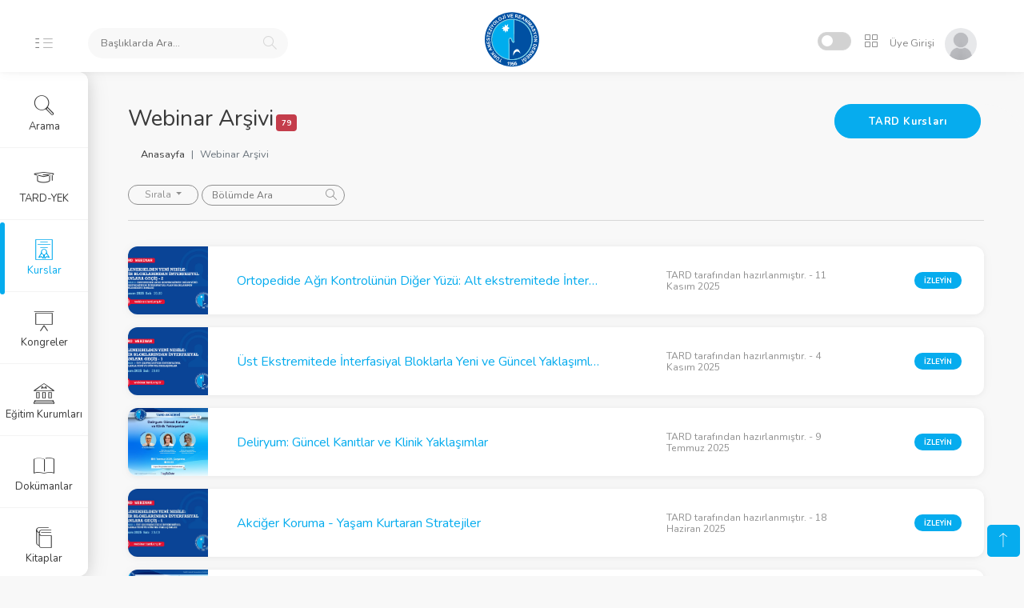

--- FILE ---
content_type: text/html
request_url: https://akademi.tard.org.tr/?p=webinar&session=38851426u116554278s194257131
body_size: 143816
content:



<!DOCTYPE html>
<html lang="tr">

<head>
    <meta charset="utf-8">
    <title>Webinarlar | TARD Akademi</title>
    <meta name="viewport" content="width=device-width, initial-scale=1, maximum-scale=1">
	<link rel="shortcut icon" href="https://www.tard.org.tr/images/favicon.png" type="image/x-icon"> 
    <link rel="stylesheet" href="https://akademi.tard.org.tr/font/iconsmind-s/css/iconsminds.css" />
    <link rel="stylesheet" href="https://akademi.tard.org.tr/font/simple-line-icons/css/simple-line-icons.css" />
    <link rel="stylesheet" href="https://akademi.tard.org.tr/css/vendor/bootstrap.min.css" />
    <link rel="stylesheet" href="https://akademi.tard.org.tr/css/vendor/fullcalendar.min.css" />
    <link rel="stylesheet" href="https://akademi.tard.org.tr/css/vendor/dataTables.bootstrap4.min.css" />
    <link rel="stylesheet" href="https://akademi.tard.org.tr/css/vendor/datatables.responsive.bootstrap4.min.css" />
    <link rel="stylesheet" href="css/vendor/bootstrap-float-label.min.css" />
    <link rel="stylesheet" href="https://akademi.tard.org.tr/css/vendor/select2.min.css" />
    <link rel="stylesheet" href="https://akademi.tard.org.tr/css/vendor/select2-bootstrap.min.css?v=2" />
    <link rel="stylesheet" href="https://akademi.tard.org.tr/css/vendor/perfect-scrollbar.css" />
    <link rel="stylesheet" href="https://akademi.tard.org.tr/css/vendor/glide.core.min.css" />
    <link rel="stylesheet" href="https://akademi.tard.org.tr/css/vendor/bootstrap-stars.css" />
    <link rel="stylesheet" href="https://akademi.tard.org.tr/css/vendor/nouislider.min.css" />
    <link rel="stylesheet" href="https://akademi.tard.org.tr/css/vendor/bootstrap-datepicker3.min.css" />
    <link rel="stylesheet" href="https://akademi.tard.org.tr/css/vendor/component-custom-switch.min.css" />
    <link rel="stylesheet" href="css/vendor/bootstrap-tagsinput.css" />    
    <link rel="stylesheet" href="https://akademi.tard.org.tr/css/vendor/slick.css" />
    <link rel="stylesheet" href="https://akademi.tard.org.tr/css/vendor/video-js.css" />
    <link rel="stylesheet" href="css/vendor/baguetteBox.min.css" />
        <link rel="stylesheet" href="https://akademi.tard.org.tr/css/main.css" />



<!-- Global site tag (gtag.js) - Google Analytics -->
<script async src="https://www.googletagmanager.com/gtag/js?id=G-LT86P0VBJY"></script>
<script>
  window.dataLayer = window.dataLayer || [];
  function gtag(){dataLayer.push(arguments);}
  gtag('js', new Date());

  gtag('config', 'G-LT86P0VBJY');
</script>
</head>

<body id="app-container" class="menu-default show-spinner">
    <nav class="navbar fixed-top">
        <div class="d-flex align-items-center navbar-left">
            <a href="#" class="menu-button d-none d-md-block">
                <svg class="main" xmlns="http://www.w3.org/2000/svg" viewBox="0 0 9 17">
                    <rect x="0.48" y="0.5" width="7" height="1" />
                    <rect x="0.48" y="7.5" width="7" height="1" />
                    <rect x="0.48" y="15.5" width="7" height="1" />
                </svg>
                <svg class="sub" xmlns="http://www.w3.org/2000/svg" viewBox="0 0 18 17">
                    <rect x="1.56" y="0.5" width="16" height="1" />
                    <rect x="1.56" y="7.5" width="16" height="1" />
                    <rect x="1.56" y="15.5" width="16" height="1" />
                </svg>
            </a>

            <a href="#" class="menu-button-mobile d-xs-block d-sm-block d-md-none">
                <svg xmlns="http://www.w3.org/2000/svg" viewBox="0 0 26 17">
                    <rect x="0.5" y="0.5" width="25" height="1" />
                    <rect x="0.5" y="7.5" width="25" height="1" />
                    <rect x="0.5" y="15.5" width="25" height="1" />
                </svg>
            </a>




        
            <div class="search">
                <form name="topsearch"  method="GET" method="get" action="https://akademi.tard.org.tr">
                <input type="hidden"  name="p" value="arama"  required>
                <input name="Aranan"  id="searchtitle-item" placeholder="Başlıklarda Ara..." autocomplete="off"  required>
                <span class="search-icon">
                    <i class="simple-icon-magnifier"></i>
                </span>
                <input type="hidden" name="session" value="128146305u384438915s640731526"  required>
                </form>
            </div>
            
    <div id="AramaSonuclari" style="display:none; border-radius: 6px;
    position: absolute;
    z-index: 999;
    padding: 20px;
    height:100vh;
    overflow-y:scroll;
    box-shadow: rgba(0, 0, 0, 0.08) 0px 0px 10px;
    width: 100%;
    top: 80px;
    margin-left: 0px;
    margin-right: 10px;
    background: rgba(255, 255, 255, .95);"></div>             

        </div>

        <a class="navbar-logo" href="./">
            <span class="logo d-none d-xs-block"></span>
            <span class="logo-mobile d-block d-xs-none"></span>
        </a>

        <div class="navbar-right">
            <div class="header-icons d-inline-block align-middle">
                <div class="d-inline-block align-text-bottom mr-1">
                    <div class="custom-switch custom-switch-primary-inverse custom-switch-small pl-1"
                         data-toggle="tooltip" data-placement="left" title="Dark Mode">
                        <input class="custom-switch-input" id="switchDark" type="checkbox" checked>
                        <label class="custom-switch-btn drk" for="switchDark"></label>
                    </div>
                </div>

                <div class="position-relative d-inline-block">
                    <button class="header-icon btn btn-empty" type="button" id="iconMenuButton" data-toggle="dropdown"
                        aria-haspopup="true" aria-expanded="false">
                        <i class="simple-icon-grid"></i>
                    </button>
                    <div class="dropdown-menu dropdown-menu-right mt-3  position-absolute" id="iconMenuDropdown">
                        <a href="https://www.tard.org.tr" target="_blank" class="icon-menu-item">
                            <i class="iconsminds-cursor-click-2 d-block"></i>
                            <span>TARD Web</span>
                        </a>

                        <a href="https://portal.tard.org.tr" target="_blank" class="icon-menu-item">
                            <i class="iconsminds-male-female d-block"></i>
                            <span>Portal</span>
                        </a>

                        <a href="https://karne.tard.org.tr" target="_blank" class="icon-menu-item">
                            <i class="iconsminds-notepad d-block"></i>
                            <span>Karne</span>
                        </a>

                        <a href="https://www.tard.org.tr/kurskayit" target="_blank" class="icon-menu-item">
                            <i class="iconsminds-blackboard d-block"></i>
                            <span>Kurs Kayıt</span>
                        </a>

                        <a href="https://webinar.tard.org.tr" target="_blank" class="icon-menu-item">
                            <i class="iconsminds-film-video d-block"></i>
                            <span>Webinar</span>
                        </a>                        
                        

                        <a href="https://www.tard.org.tr/takvim" target="_blank" class="icon-menu-item">
                            <i class="iconsminds-check d-block"></i>
                            <span>Takvim</span>
                        </a>



                    </div>
                </div>
                

            <div class="user d-inline-block">
            
           	<a href="./?p=login&session=128146305u384438915s640731526">
                <button class="btn btn-empty p-0">
                    <span class="name">Üye Girişi</span>
                    <span>
                        <img alt="Profile Picture" src="img/profiles/unnamed.jpg" />
                    </span>
                </button>
            </a>                
            
            
            </div>

        </div>
    </nav>

    <main>
        <div class="container-fluid disable-text-selection">
            <div class="row">
                <div class="col-12">
                    <div class="mb-3">
                        <h1>Webinar Arşivi</h1> <small class="badge badge-danger mb-2">79</small>
                        <div class="text-zero top-right-button-container">
                        <a href="./?p=tard-kurslari&session=128146305u384438915s640731526">
                            <button type="button" class="btn btn-primary btn-lg top-right-button mr-1 d-none d-sm-block d-lg-inline-block">TARD Kursları</button>
                        </a>    
                        </div>
                        <nav class="breadcrumb-container" aria-label="breadcrumb">
                            <ol class="breadcrumb pt-0">
                                <li class="breadcrumb-item">
                                    <a href="./?session=128146305u384438915s640731526">Anasayfa</a>
                                </li>
                                <li class="breadcrumb-item active d-none d-sm-block d-lg-inline-block" aria-current="page">Webinar Arşivi</li>
                                                                
                            </ol>
                        </nav>

                    </div>

                    <div class="mb-2">
                        <a class="btn pt-0 pl-0 d-inline-block d-md-none" data-toggle="collapse" href="#displayOptions"
                            role="button" aria-expanded="true" aria-controls="displayOptions">
                            Filtre
                            <i class="simple-icon-arrow-down align-middle"></i>
                        </a>
                        <div class="collapse d-md-block" id="displayOptions">

                            <div class="d-block d-md-inline-block">
                                <div class="btn-group float-md-left mr-1 mb-1">
                                    <button class="btn btn-outline-dark btn-xs dropdown-toggle" type="button"
                                        data-toggle="dropdown" aria-haspopup="true" aria-expanded="false">
                                        Sırala
                                    </button>
                                    <div class="dropdown-menu">
                                        <a class="dropdown-item" href="./?p=webinar&order=date&search=&session=128146305u384438915s640731526">Tarihe Göre</a>
                                        <a class="dropdown-item" href="./?p=webinar&order=name&search=&session=128146305u384438915s640731526">Adına Göre</a>
                                    </div>
                                </div>
                                <div class="search-sm d-inline-block float-md-left mr-1 mb-1 align-top">
                                <form method="get" action="./?p=webinar&order=date&session=128146305u384438915s640731526">
                                	<input type="hidden" name="p" value="webinar">
                                	<input type="hidden" name="order" value="">
                                	<input type="hidden" name="session" value="128146305u384438915s640731526">

                                    <input name="search" required placeholder="Bölümde Ara">
                                </form>
                                </div>
                            </div>

                        </div>
                    </div>
                    <div class="separator mb-5"></div>
                </div>
            </div>

            <div class="row">
                <div class="col-12 list" data-check-all="checkAll">


                

                    <div class="card d-flex flex-row mb-3">
                        <a class="d-flex" href="./?p=webinar-video&vID=117&session=128146305u384438915s640731526">
                            <img alt="Ortopedide Ağrı Kontrolünün Diğer Yüzü: Alt ekstremitede İnterfasiyal Plan Bloklarının Der. Analizi" src="./media/117/videokapak.jpg"
                                class="list-thumbnail responsive border-0 card-img-left" style="width:100px!important" />
                        </a>
                        <div class="pl-2 d-flex flex-grow-1 min-width-zero">
                            <div
                                class="card-body align-self-center d-flex flex-column flex-lg-row justify-content-between min-width-zero align-items-lg-center">
                                <a href="./?p=webinar-video&vID=117&session=128146305u384438915s640731526" class="w-50 w-sm-100">
                                    <p class="list-item-heading mb-0 truncate text-primary">Ortopedide Ağrı Kontrolünün Diğer Yüzü: Alt ekstremitede İnterfasiyal Plan Bloklarının Der. Analizi</p>
                                </a>
                                <p class="mb-0 text-muted text-small w-25 w-sm-100">TARD tarafından hazırlanmıştır. - 11 Kasım 2025</p>
                                <div class="w-5 w-sm-100">
                                <a href="./?p=webinar-video&vID=117&session=128146305u384438915s640731526">
                                    <span class="badge badge-pill badge-primary">İZLEYİN</span>
                                </a>    
                                </div>
                            </div>

                        </div>
                    </div>

                

                    <div class="card d-flex flex-row mb-3">
                        <a class="d-flex" href="./?p=webinar-video&vID=116&session=128146305u384438915s640731526">
                            <img alt="Üst Ekstremitede İnterfasiyal Bloklarla Yeni ve Güncel Yaklaşımlar" src="./media/116/videokapak.jpg"
                                class="list-thumbnail responsive border-0 card-img-left" style="width:100px!important" />
                        </a>
                        <div class="pl-2 d-flex flex-grow-1 min-width-zero">
                            <div
                                class="card-body align-self-center d-flex flex-column flex-lg-row justify-content-between min-width-zero align-items-lg-center">
                                <a href="./?p=webinar-video&vID=116&session=128146305u384438915s640731526" class="w-50 w-sm-100">
                                    <p class="list-item-heading mb-0 truncate text-primary">Üst Ekstremitede İnterfasiyal Bloklarla Yeni ve Güncel Yaklaşımlar</p>
                                </a>
                                <p class="mb-0 text-muted text-small w-25 w-sm-100">TARD tarafından hazırlanmıştır. - 4 Kasım 2025</p>
                                <div class="w-5 w-sm-100">
                                <a href="./?p=webinar-video&vID=116&session=128146305u384438915s640731526">
                                    <span class="badge badge-pill badge-primary">İZLEYİN</span>
                                </a>    
                                </div>
                            </div>

                        </div>
                    </div>

                

                    <div class="card d-flex flex-row mb-3">
                        <a class="d-flex" href="./?p=webinar-video&vID=114&session=128146305u384438915s640731526">
                            <img alt="Deliryum: Güncel Kanıtlar ve Klinik Yaklaşımlar" src="./media/114/videokapak.jpg"
                                class="list-thumbnail responsive border-0 card-img-left" style="width:100px!important" />
                        </a>
                        <div class="pl-2 d-flex flex-grow-1 min-width-zero">
                            <div
                                class="card-body align-self-center d-flex flex-column flex-lg-row justify-content-between min-width-zero align-items-lg-center">
                                <a href="./?p=webinar-video&vID=114&session=128146305u384438915s640731526" class="w-50 w-sm-100">
                                    <p class="list-item-heading mb-0 truncate text-primary">Deliryum: Güncel Kanıtlar ve Klinik Yaklaşımlar</p>
                                </a>
                                <p class="mb-0 text-muted text-small w-25 w-sm-100">TARD tarafından hazırlanmıştır. - 9 Temmuz 2025</p>
                                <div class="w-5 w-sm-100">
                                <a href="./?p=webinar-video&vID=114&session=128146305u384438915s640731526">
                                    <span class="badge badge-pill badge-primary">İZLEYİN</span>
                                </a>    
                                </div>
                            </div>

                        </div>
                    </div>

                

                    <div class="card d-flex flex-row mb-3">
                        <a class="d-flex" href="./?p=webinar-video&vID=115&session=128146305u384438915s640731526">
                            <img alt="Akciğer Koruma - Yaşam Kurtaran Stratejiler" src="./media/115/videokapak.jpg"
                                class="list-thumbnail responsive border-0 card-img-left" style="width:100px!important" />
                        </a>
                        <div class="pl-2 d-flex flex-grow-1 min-width-zero">
                            <div
                                class="card-body align-self-center d-flex flex-column flex-lg-row justify-content-between min-width-zero align-items-lg-center">
                                <a href="./?p=webinar-video&vID=115&session=128146305u384438915s640731526" class="w-50 w-sm-100">
                                    <p class="list-item-heading mb-0 truncate text-primary">Akciğer Koruma - Yaşam Kurtaran Stratejiler</p>
                                </a>
                                <p class="mb-0 text-muted text-small w-25 w-sm-100">TARD tarafından hazırlanmıştır. - 18 Haziran 2025</p>
                                <div class="w-5 w-sm-100">
                                <a href="./?p=webinar-video&vID=115&session=128146305u384438915s640731526">
                                    <span class="badge badge-pill badge-primary">İZLEYİN</span>
                                </a>    
                                </div>
                            </div>

                        </div>
                    </div>

                

                    <div class="card d-flex flex-row mb-3">
                        <a class="d-flex" href="./?p=webinar-video&vID=113&session=128146305u384438915s640731526">
                            <img alt="Mikrodolaşımdan Makrodolaşıma Peroperatif Monitorizasyon" src="./media/113/videokapak.jpg"
                                class="list-thumbnail responsive border-0 card-img-left" style="width:100px!important" />
                        </a>
                        <div class="pl-2 d-flex flex-grow-1 min-width-zero">
                            <div
                                class="card-body align-self-center d-flex flex-column flex-lg-row justify-content-between min-width-zero align-items-lg-center">
                                <a href="./?p=webinar-video&vID=113&session=128146305u384438915s640731526" class="w-50 w-sm-100">
                                    <p class="list-item-heading mb-0 truncate text-primary">Mikrodolaşımdan Makrodolaşıma Peroperatif Monitorizasyon</p>
                                </a>
                                <p class="mb-0 text-muted text-small w-25 w-sm-100">TARD tarafından hazırlanmıştır. - 28  Mayıs 2025</p>
                                <div class="w-5 w-sm-100">
                                <a href="./?p=webinar-video&vID=113&session=128146305u384438915s640731526">
                                    <span class="badge badge-pill badge-primary">İZLEYİN</span>
                                </a>    
                                </div>
                            </div>

                        </div>
                    </div>

                

                    <div class="card d-flex flex-row mb-3">
                        <a class="d-flex" href="./?p=webinar-video&vID=112&session=128146305u384438915s640731526">
                            <img alt="Klavikulanın Kompleks Nöran İnnervasyonu ve Perioperatif Ağrı Yönetimi" src="./media/112/videokapak.jpg"
                                class="list-thumbnail responsive border-0 card-img-left" style="width:100px!important" />
                        </a>
                        <div class="pl-2 d-flex flex-grow-1 min-width-zero">
                            <div
                                class="card-body align-self-center d-flex flex-column flex-lg-row justify-content-between min-width-zero align-items-lg-center">
                                <a href="./?p=webinar-video&vID=112&session=128146305u384438915s640731526" class="w-50 w-sm-100">
                                    <p class="list-item-heading mb-0 truncate text-primary">Klavikulanın Kompleks Nöran İnnervasyonu ve Perioperatif Ağrı Yönetimi</p>
                                </a>
                                <p class="mb-0 text-muted text-small w-25 w-sm-100">TARD tarafından hazırlanmıştır. - 7 Mayıs 2025 Çarşamba</p>
                                <div class="w-5 w-sm-100">
                                <a href="./?p=webinar-video&vID=112&session=128146305u384438915s640731526">
                                    <span class="badge badge-pill badge-primary">İZLEYİN</span>
                                </a>    
                                </div>
                            </div>

                        </div>
                    </div>

                

                    <div class="card d-flex flex-row mb-3">
                        <a class="d-flex" href="./?p=webinar-video&vID=111&session=128146305u384438915s640731526">
                            <img alt="Pro & Con; Entübasyonda Yeni Gold Standart Videolaringoskopi Olmalı mıdır?" src="./media/111/videokapak.jpg"
                                class="list-thumbnail responsive border-0 card-img-left" style="width:100px!important" />
                        </a>
                        <div class="pl-2 d-flex flex-grow-1 min-width-zero">
                            <div
                                class="card-body align-self-center d-flex flex-column flex-lg-row justify-content-between min-width-zero align-items-lg-center">
                                <a href="./?p=webinar-video&vID=111&session=128146305u384438915s640731526" class="w-50 w-sm-100">
                                    <p class="list-item-heading mb-0 truncate text-primary">Pro & Con; Entübasyonda Yeni Gold Standart Videolaringoskopi Olmalı mıdır?</p>
                                </a>
                                <p class="mb-0 text-muted text-small w-25 w-sm-100">TARD tarafından hazırlanmıştır. - 19 Mart 2025</p>
                                <div class="w-5 w-sm-100">
                                <a href="./?p=webinar-video&vID=111&session=128146305u384438915s640731526">
                                    <span class="badge badge-pill badge-primary">İZLEYİN</span>
                                </a>    
                                </div>
                            </div>

                        </div>
                    </div>

                

                    <div class="card d-flex flex-row mb-3">
                        <a class="d-flex" href="./?p=webinar-video&vID=110&session=128146305u384438915s640731526">
                            <img alt="Peroperatif Hemodinami ve Yönetim Stratejileri" src="./media/110/videokapak.jpg"
                                class="list-thumbnail responsive border-0 card-img-left" style="width:100px!important" />
                        </a>
                        <div class="pl-2 d-flex flex-grow-1 min-width-zero">
                            <div
                                class="card-body align-self-center d-flex flex-column flex-lg-row justify-content-between min-width-zero align-items-lg-center">
                                <a href="./?p=webinar-video&vID=110&session=128146305u384438915s640731526" class="w-50 w-sm-100">
                                    <p class="list-item-heading mb-0 truncate text-primary">Peroperatif Hemodinami ve Yönetim Stratejileri</p>
                                </a>
                                <p class="mb-0 text-muted text-small w-25 w-sm-100">TARD tarafından hazırlanmıştır. - 26 Şubat 2025</p>
                                <div class="w-5 w-sm-100">
                                <a href="./?p=webinar-video&vID=110&session=128146305u384438915s640731526">
                                    <span class="badge badge-pill badge-primary">İZLEYİN</span>
                                </a>    
                                </div>
                            </div>

                        </div>
                    </div>

                

                    <div class="card d-flex flex-row mb-3">
                        <a class="d-flex" href="./?p=webinar-video&vID=109&session=128146305u384438915s640731526">
                            <img alt="Sağlıkta Yapay Zeka ile Evrilen Dünyamız" src="./media/109/videokapak.jpg"
                                class="list-thumbnail responsive border-0 card-img-left" style="width:100px!important" />
                        </a>
                        <div class="pl-2 d-flex flex-grow-1 min-width-zero">
                            <div
                                class="card-body align-self-center d-flex flex-column flex-lg-row justify-content-between min-width-zero align-items-lg-center">
                                <a href="./?p=webinar-video&vID=109&session=128146305u384438915s640731526" class="w-50 w-sm-100">
                                    <p class="list-item-heading mb-0 truncate text-primary">Sağlıkta Yapay Zeka ile Evrilen Dünyamız</p>
                                </a>
                                <p class="mb-0 text-muted text-small w-25 w-sm-100">TARD tarafından hazırlanmıştır. - 29 Ocak 2025</p>
                                <div class="w-5 w-sm-100">
                                <a href="./?p=webinar-video&vID=109&session=128146305u384438915s640731526">
                                    <span class="badge badge-pill badge-primary">İZLEYİN</span>
                                </a>    
                                </div>
                            </div>

                        </div>
                    </div>

                

                    <div class="card d-flex flex-row mb-3">
                        <a class="d-flex" href="./?p=webinar-video&vID=108&session=128146305u384438915s640731526">
                            <img alt="Politravmada Masif Transfüzyon" src="./media/108/videokapak.jpg"
                                class="list-thumbnail responsive border-0 card-img-left" style="width:100px!important" />
                        </a>
                        <div class="pl-2 d-flex flex-grow-1 min-width-zero">
                            <div
                                class="card-body align-self-center d-flex flex-column flex-lg-row justify-content-between min-width-zero align-items-lg-center">
                                <a href="./?p=webinar-video&vID=108&session=128146305u384438915s640731526" class="w-50 w-sm-100">
                                    <p class="list-item-heading mb-0 truncate text-primary">Politravmada Masif Transfüzyon</p>
                                </a>
                                <p class="mb-0 text-muted text-small w-25 w-sm-100">TARD tarafından hazırlanmıştır. - 25 Aralık 2024</p>
                                <div class="w-5 w-sm-100">
                                <a href="./?p=webinar-video&vID=108&session=128146305u384438915s640731526">
                                    <span class="badge badge-pill badge-primary">İZLEYİN</span>
                                </a>    
                                </div>
                            </div>

                        </div>
                    </div>

                

                    <div class="card d-flex flex-row mb-3">
                        <a class="d-flex" href="./?p=webinar-video&vID=107&session=128146305u384438915s640731526">
                            <img alt="Diş Hekimliğinde Anestezi Sadece Günübirlik Cerrahiden mi İbarettir?" src="./media/107/videokapak.jpg"
                                class="list-thumbnail responsive border-0 card-img-left" style="width:100px!important" />
                        </a>
                        <div class="pl-2 d-flex flex-grow-1 min-width-zero">
                            <div
                                class="card-body align-self-center d-flex flex-column flex-lg-row justify-content-between min-width-zero align-items-lg-center">
                                <a href="./?p=webinar-video&vID=107&session=128146305u384438915s640731526" class="w-50 w-sm-100">
                                    <p class="list-item-heading mb-0 truncate text-primary">Diş Hekimliğinde Anestezi Sadece Günübirlik Cerrahiden mi İbarettir?</p>
                                </a>
                                <p class="mb-0 text-muted text-small w-25 w-sm-100">TARD tarafından hazırlanmıştır. - 11 Aralık 2024</p>
                                <div class="w-5 w-sm-100">
                                <a href="./?p=webinar-video&vID=107&session=128146305u384438915s640731526">
                                    <span class="badge badge-pill badge-primary">İZLEYİN</span>
                                </a>    
                                </div>
                            </div>

                        </div>
                    </div>

                

                    <div class="card d-flex flex-row mb-3">
                        <a class="d-flex" href="./?p=webinar-video&vID=106&session=128146305u384438915s640731526">
                            <img alt="Fasiyal Plan Blokları " src="./media/106/videokapak.jpg"
                                class="list-thumbnail responsive border-0 card-img-left" style="width:100px!important" />
                        </a>
                        <div class="pl-2 d-flex flex-grow-1 min-width-zero">
                            <div
                                class="card-body align-self-center d-flex flex-column flex-lg-row justify-content-between min-width-zero align-items-lg-center">
                                <a href="./?p=webinar-video&vID=106&session=128146305u384438915s640731526" class="w-50 w-sm-100">
                                    <p class="list-item-heading mb-0 truncate text-primary">Fasiyal Plan Blokları </p>
                                </a>
                                <p class="mb-0 text-muted text-small w-25 w-sm-100">TARD tarafından hazırlanmıştır. - 27 Kasım 2024</p>
                                <div class="w-5 w-sm-100">
                                <a href="./?p=webinar-video&vID=106&session=128146305u384438915s640731526">
                                    <span class="badge badge-pill badge-primary">İZLEYİN</span>
                                </a>    
                                </div>
                            </div>

                        </div>
                    </div>

                

                    <div class="card d-flex flex-row mb-3">
                        <a class="d-flex" href="./?p=webinar-video&vID=105&session=128146305u384438915s640731526">
                            <img alt="Derlenme Fizyolojisine Farklı Bir Bakış" src="./media/105/videokapak.jpg"
                                class="list-thumbnail responsive border-0 card-img-left" style="width:100px!important" />
                        </a>
                        <div class="pl-2 d-flex flex-grow-1 min-width-zero">
                            <div
                                class="card-body align-self-center d-flex flex-column flex-lg-row justify-content-between min-width-zero align-items-lg-center">
                                <a href="./?p=webinar-video&vID=105&session=128146305u384438915s640731526" class="w-50 w-sm-100">
                                    <p class="list-item-heading mb-0 truncate text-primary">Derlenme Fizyolojisine Farklı Bir Bakış</p>
                                </a>
                                <p class="mb-0 text-muted text-small w-25 w-sm-100">TARD tarafından hazırlanmıştır. - 13 Kasım 2024</p>
                                <div class="w-5 w-sm-100">
                                <a href="./?p=webinar-video&vID=105&session=128146305u384438915s640731526">
                                    <span class="badge badge-pill badge-primary">İZLEYİN</span>
                                </a>    
                                </div>
                            </div>

                        </div>
                    </div>

                

                    <div class="card d-flex flex-row mb-3">
                        <a class="d-flex" href="./?p=webinar-video&vID=104&session=128146305u384438915s640731526">
                            <img alt="Türk Anestezi Tarihi Yazımı" src="./media/104/videokapak.jpg"
                                class="list-thumbnail responsive border-0 card-img-left" style="width:100px!important" />
                        </a>
                        <div class="pl-2 d-flex flex-grow-1 min-width-zero">
                            <div
                                class="card-body align-self-center d-flex flex-column flex-lg-row justify-content-between min-width-zero align-items-lg-center">
                                <a href="./?p=webinar-video&vID=104&session=128146305u384438915s640731526" class="w-50 w-sm-100">
                                    <p class="list-item-heading mb-0 truncate text-primary">Türk Anestezi Tarihi Yazımı</p>
                                </a>
                                <p class="mb-0 text-muted text-small w-25 w-sm-100">TARD tarafından hazırlanmıştır. - 16 Ekim 2024</p>
                                <div class="w-5 w-sm-100">
                                <a href="./?p=webinar-video&vID=104&session=128146305u384438915s640731526">
                                    <span class="badge badge-pill badge-primary">İZLEYİN</span>
                                </a>    
                                </div>
                            </div>

                        </div>
                    </div>

                

                    <div class="card d-flex flex-row mb-3">
                        <a class="d-flex" href="./?p=webinar-video&vID=103&session=128146305u384438915s640731526">
                            <img alt="Yaşlı Hastalarda Anestezi İndüksiyonu" src="./media/103/videokapak.jpg"
                                class="list-thumbnail responsive border-0 card-img-left" style="width:100px!important" />
                        </a>
                        <div class="pl-2 d-flex flex-grow-1 min-width-zero">
                            <div
                                class="card-body align-self-center d-flex flex-column flex-lg-row justify-content-between min-width-zero align-items-lg-center">
                                <a href="./?p=webinar-video&vID=103&session=128146305u384438915s640731526" class="w-50 w-sm-100">
                                    <p class="list-item-heading mb-0 truncate text-primary">Yaşlı Hastalarda Anestezi İndüksiyonu</p>
                                </a>
                                <p class="mb-0 text-muted text-small w-25 w-sm-100">TARD tarafından hazırlanmıştır. - 9 Ekim 2024</p>
                                <div class="w-5 w-sm-100">
                                <a href="./?p=webinar-video&vID=103&session=128146305u384438915s640731526">
                                    <span class="badge badge-pill badge-primary">İZLEYİN</span>
                                </a>    
                                </div>
                            </div>

                        </div>
                    </div>

                

                    <div class="card d-flex flex-row mb-3">
                        <a class="d-flex" href="./?p=webinar-video&vID=102&session=128146305u384438915s640731526">
                            <img alt="Sepsiste Yeni Boyutlar" src="./media/102/videokapak.jpg"
                                class="list-thumbnail responsive border-0 card-img-left" style="width:100px!important" />
                        </a>
                        <div class="pl-2 d-flex flex-grow-1 min-width-zero">
                            <div
                                class="card-body align-self-center d-flex flex-column flex-lg-row justify-content-between min-width-zero align-items-lg-center">
                                <a href="./?p=webinar-video&vID=102&session=128146305u384438915s640731526" class="w-50 w-sm-100">
                                    <p class="list-item-heading mb-0 truncate text-primary">Sepsiste Yeni Boyutlar</p>
                                </a>
                                <p class="mb-0 text-muted text-small w-25 w-sm-100">TARD tarafından hazırlanmıştır. - 13 Eylül 2024</p>
                                <div class="w-5 w-sm-100">
                                <a href="./?p=webinar-video&vID=102&session=128146305u384438915s640731526">
                                    <span class="badge badge-pill badge-primary">İZLEYİN</span>
                                </a>    
                                </div>
                            </div>

                        </div>
                    </div>

                

                    <div class="card d-flex flex-row mb-3">
                        <a class="d-flex" href="./?p=webinar-video&vID=101&session=128146305u384438915s640731526">
                            <img alt="Hasta Kan Yönetimi ve Klinik Uygulamalar" src="./media/101/videokapak.jpg"
                                class="list-thumbnail responsive border-0 card-img-left" style="width:100px!important" />
                        </a>
                        <div class="pl-2 d-flex flex-grow-1 min-width-zero">
                            <div
                                class="card-body align-self-center d-flex flex-column flex-lg-row justify-content-between min-width-zero align-items-lg-center">
                                <a href="./?p=webinar-video&vID=101&session=128146305u384438915s640731526" class="w-50 w-sm-100">
                                    <p class="list-item-heading mb-0 truncate text-primary">Hasta Kan Yönetimi ve Klinik Uygulamalar</p>
                                </a>
                                <p class="mb-0 text-muted text-small w-25 w-sm-100">TARD tarafından hazırlanmıştır. - 11 Eylül 2024</p>
                                <div class="w-5 w-sm-100">
                                <a href="./?p=webinar-video&vID=101&session=128146305u384438915s640731526">
                                    <span class="badge badge-pill badge-primary">İZLEYİN</span>
                                </a>    
                                </div>
                            </div>

                        </div>
                    </div>

                

                    <div class="card d-flex flex-row mb-3">
                        <a class="d-flex" href="./?p=webinar-video&vID=100&session=128146305u384438915s640731526">
                            <img alt="Perioperatif Kardiyopulmoner Resüsitasyon" src="./media/100/videokapak.jpg"
                                class="list-thumbnail responsive border-0 card-img-left" style="width:100px!important" />
                        </a>
                        <div class="pl-2 d-flex flex-grow-1 min-width-zero">
                            <div
                                class="card-body align-self-center d-flex flex-column flex-lg-row justify-content-between min-width-zero align-items-lg-center">
                                <a href="./?p=webinar-video&vID=100&session=128146305u384438915s640731526" class="w-50 w-sm-100">
                                    <p class="list-item-heading mb-0 truncate text-primary">Perioperatif Kardiyopulmoner Resüsitasyon</p>
                                </a>
                                <p class="mb-0 text-muted text-small w-25 w-sm-100">TARD tarafından hazırlanmıştır. - 26 Haziran 2024</p>
                                <div class="w-5 w-sm-100">
                                <a href="./?p=webinar-video&vID=100&session=128146305u384438915s640731526">
                                    <span class="badge badge-pill badge-primary">İZLEYİN</span>
                                </a>    
                                </div>
                            </div>

                        </div>
                    </div>

                

                    <div class="card d-flex flex-row mb-3">
                        <a class="d-flex" href="./?p=webinar-video&vID=99&session=128146305u384438915s640731526">
                            <img alt="Palyatif Bakımda Neredeyiz?" src="./media/99/videokapak.jpg"
                                class="list-thumbnail responsive border-0 card-img-left" style="width:100px!important" />
                        </a>
                        <div class="pl-2 d-flex flex-grow-1 min-width-zero">
                            <div
                                class="card-body align-self-center d-flex flex-column flex-lg-row justify-content-between min-width-zero align-items-lg-center">
                                <a href="./?p=webinar-video&vID=99&session=128146305u384438915s640731526" class="w-50 w-sm-100">
                                    <p class="list-item-heading mb-0 truncate text-primary">Palyatif Bakımda Neredeyiz?</p>
                                </a>
                                <p class="mb-0 text-muted text-small w-25 w-sm-100">TARD tarafından hazırlanmıştır. - 12 Haziran 2024</p>
                                <div class="w-5 w-sm-100">
                                <a href="./?p=webinar-video&vID=99&session=128146305u384438915s640731526">
                                    <span class="badge badge-pill badge-primary">İZLEYİN</span>
                                </a>    
                                </div>
                            </div>

                        </div>
                    </div>

                

                    <div class="card d-flex flex-row mb-3">
                        <a class="d-flex" href="./?p=webinar-video&vID=98&session=128146305u384438915s640731526">
                            <img alt="Zor Durumlarda Ağrıyı Nasıl Yönetirim?" src="./media/98/videokapak.jpg"
                                class="list-thumbnail responsive border-0 card-img-left" style="width:100px!important" />
                        </a>
                        <div class="pl-2 d-flex flex-grow-1 min-width-zero">
                            <div
                                class="card-body align-self-center d-flex flex-column flex-lg-row justify-content-between min-width-zero align-items-lg-center">
                                <a href="./?p=webinar-video&vID=98&session=128146305u384438915s640731526" class="w-50 w-sm-100">
                                    <p class="list-item-heading mb-0 truncate text-primary">Zor Durumlarda Ağrıyı Nasıl Yönetirim?</p>
                                </a>
                                <p class="mb-0 text-muted text-small w-25 w-sm-100">TARD tarafından hazırlanmıştır. - 08 Mayıs 2024</p>
                                <div class="w-5 w-sm-100">
                                <a href="./?p=webinar-video&vID=98&session=128146305u384438915s640731526">
                                    <span class="badge badge-pill badge-primary">İZLEYİN</span>
                                </a>    
                                </div>
                            </div>

                        </div>
                    </div>

                

                    <div class="card d-flex flex-row mb-3">
                        <a class="d-flex" href="./?p=webinar-video&vID=97&session=128146305u384438915s640731526">
                            <img alt="Böbrek Nakli Anestezisi" src="./media/97/videokapak.jpg"
                                class="list-thumbnail responsive border-0 card-img-left" style="width:100px!important" />
                        </a>
                        <div class="pl-2 d-flex flex-grow-1 min-width-zero">
                            <div
                                class="card-body align-self-center d-flex flex-column flex-lg-row justify-content-between min-width-zero align-items-lg-center">
                                <a href="./?p=webinar-video&vID=97&session=128146305u384438915s640731526" class="w-50 w-sm-100">
                                    <p class="list-item-heading mb-0 truncate text-primary">Böbrek Nakli Anestezisi</p>
                                </a>
                                <p class="mb-0 text-muted text-small w-25 w-sm-100">TARD tarafından hazırlanmıştır. - 24 Nisan 2024</p>
                                <div class="w-5 w-sm-100">
                                <a href="./?p=webinar-video&vID=97&session=128146305u384438915s640731526">
                                    <span class="badge badge-pill badge-primary">İZLEYİN</span>
                                </a>    
                                </div>
                            </div>

                        </div>
                    </div>

                

                    <div class="card d-flex flex-row mb-3">
                        <a class="d-flex" href="./?p=webinar-video&vID=96&session=128146305u384438915s640731526">
                            <img alt="Omurga Cerrahisinde Anestezi Stratejileri" src="./media/96/videokapak.jpg"
                                class="list-thumbnail responsive border-0 card-img-left" style="width:100px!important" />
                        </a>
                        <div class="pl-2 d-flex flex-grow-1 min-width-zero">
                            <div
                                class="card-body align-self-center d-flex flex-column flex-lg-row justify-content-between min-width-zero align-items-lg-center">
                                <a href="./?p=webinar-video&vID=96&session=128146305u384438915s640731526" class="w-50 w-sm-100">
                                    <p class="list-item-heading mb-0 truncate text-primary">Omurga Cerrahisinde Anestezi Stratejileri</p>
                                </a>
                                <p class="mb-0 text-muted text-small w-25 w-sm-100">TARD tarafından hazırlanmıştır. - 17 Nisan 2024</p>
                                <div class="w-5 w-sm-100">
                                <a href="./?p=webinar-video&vID=96&session=128146305u384438915s640731526">
                                    <span class="badge badge-pill badge-primary">İZLEYİN</span>
                                </a>    
                                </div>
                            </div>

                        </div>
                    </div>

                

                    <div class="card d-flex flex-row mb-3">
                        <a class="d-flex" href="./?p=webinar-video&vID=94&session=128146305u384438915s640731526">
                            <img alt="Breath for the Future: Perioperative Sustainability" src="./media/94/videokapak.jpg"
                                class="list-thumbnail responsive border-0 card-img-left" style="width:100px!important" />
                        </a>
                        <div class="pl-2 d-flex flex-grow-1 min-width-zero">
                            <div
                                class="card-body align-self-center d-flex flex-column flex-lg-row justify-content-between min-width-zero align-items-lg-center">
                                <a href="./?p=webinar-video&vID=94&session=128146305u384438915s640731526" class="w-50 w-sm-100">
                                    <p class="list-item-heading mb-0 truncate text-primary">Breath for the Future: Perioperative Sustainability</p>
                                </a>
                                <p class="mb-0 text-muted text-small w-25 w-sm-100">TARD tarafından hazırlanmıştır. - 28 Mart 2024</p>
                                <div class="w-5 w-sm-100">
                                <a href="./?p=webinar-video&vID=94&session=128146305u384438915s640731526">
                                    <span class="badge badge-pill badge-primary">İZLEYİN</span>
                                </a>    
                                </div>
                            </div>

                        </div>
                    </div>

                

                    <div class="card d-flex flex-row mb-3">
                        <a class="d-flex" href="./?p=webinar-video&vID=93&session=128146305u384438915s640731526">
                            <img alt="Anesteziyoloji ve Reanimasyonda Klinik Nörobilim'e Giriş" src="./media/93/videokapak.jpg"
                                class="list-thumbnail responsive border-0 card-img-left" style="width:100px!important" />
                        </a>
                        <div class="pl-2 d-flex flex-grow-1 min-width-zero">
                            <div
                                class="card-body align-self-center d-flex flex-column flex-lg-row justify-content-between min-width-zero align-items-lg-center">
                                <a href="./?p=webinar-video&vID=93&session=128146305u384438915s640731526" class="w-50 w-sm-100">
                                    <p class="list-item-heading mb-0 truncate text-primary">Anesteziyoloji ve Reanimasyonda Klinik Nörobilim'e Giriş</p>
                                </a>
                                <p class="mb-0 text-muted text-small w-25 w-sm-100">TARD tarafından hazırlanmıştır. - 27 Mart 2024</p>
                                <div class="w-5 w-sm-100">
                                <a href="./?p=webinar-video&vID=93&session=128146305u384438915s640731526">
                                    <span class="badge badge-pill badge-primary">İZLEYİN</span>
                                </a>    
                                </div>
                            </div>

                        </div>
                    </div>

                

                    <div class="card d-flex flex-row mb-3">
                        <a class="d-flex" href="./?p=webinar-video&vID=92&session=128146305u384438915s640731526">
                            <img alt="Hekim Olmak ve 14 Mart" src="./media/92/videokapak.jpg"
                                class="list-thumbnail responsive border-0 card-img-left" style="width:100px!important" />
                        </a>
                        <div class="pl-2 d-flex flex-grow-1 min-width-zero">
                            <div
                                class="card-body align-self-center d-flex flex-column flex-lg-row justify-content-between min-width-zero align-items-lg-center">
                                <a href="./?p=webinar-video&vID=92&session=128146305u384438915s640731526" class="w-50 w-sm-100">
                                    <p class="list-item-heading mb-0 truncate text-primary">Hekim Olmak ve 14 Mart</p>
                                </a>
                                <p class="mb-0 text-muted text-small w-25 w-sm-100">TARD tarafından hazırlanmıştır. - 14 Mart 2024</p>
                                <div class="w-5 w-sm-100">
                                <a href="./?p=webinar-video&vID=92&session=128146305u384438915s640731526">
                                    <span class="badge badge-pill badge-primary">İZLEYİN</span>
                                </a>    
                                </div>
                            </div>

                        </div>
                    </div>

                

                    <div class="card d-flex flex-row mb-3">
                        <a class="d-flex" href="./?p=webinar-video&vID=91&session=128146305u384438915s640731526">
                            <img alt="Kalp Cerrahisinde Dikkatimizden Kaçabilecek İki Konu – Akut Ağrı ve Diyastolik Disfonksiyon" src="./media/91/videokapak.jpg"
                                class="list-thumbnail responsive border-0 card-img-left" style="width:100px!important" />
                        </a>
                        <div class="pl-2 d-flex flex-grow-1 min-width-zero">
                            <div
                                class="card-body align-self-center d-flex flex-column flex-lg-row justify-content-between min-width-zero align-items-lg-center">
                                <a href="./?p=webinar-video&vID=91&session=128146305u384438915s640731526" class="w-50 w-sm-100">
                                    <p class="list-item-heading mb-0 truncate text-primary">Kalp Cerrahisinde Dikkatimizden Kaçabilecek İki Konu – Akut Ağrı ve Diyastolik Disfonksiyon</p>
                                </a>
                                <p class="mb-0 text-muted text-small w-25 w-sm-100">TARD tarafından hazırlanmıştır. - 13 Mart 2024</p>
                                <div class="w-5 w-sm-100">
                                <a href="./?p=webinar-video&vID=91&session=128146305u384438915s640731526">
                                    <span class="badge badge-pill badge-primary">İZLEYİN</span>
                                </a>    
                                </div>
                            </div>

                        </div>
                    </div>

                

                    <div class="card d-flex flex-row mb-3">
                        <a class="d-flex" href="./?p=webinar-video&vID=90&session=128146305u384438915s640731526">
                            <img alt="ADA ve Günübirlik Anestezi Uygulamalarında Güncel Yaklaşımlar" src="./media/90/videokapak.jpg"
                                class="list-thumbnail responsive border-0 card-img-left" style="width:100px!important" />
                        </a>
                        <div class="pl-2 d-flex flex-grow-1 min-width-zero">
                            <div
                                class="card-body align-self-center d-flex flex-column flex-lg-row justify-content-between min-width-zero align-items-lg-center">
                                <a href="./?p=webinar-video&vID=90&session=128146305u384438915s640731526" class="w-50 w-sm-100">
                                    <p class="list-item-heading mb-0 truncate text-primary">ADA ve Günübirlik Anestezi Uygulamalarında Güncel Yaklaşımlar</p>
                                </a>
                                <p class="mb-0 text-muted text-small w-25 w-sm-100">TARD tarafından hazırlanmıştır. - 28 Şubat 2024</p>
                                <div class="w-5 w-sm-100">
                                <a href="./?p=webinar-video&vID=90&session=128146305u384438915s640731526">
                                    <span class="badge badge-pill badge-primary">İZLEYİN</span>
                                </a>    
                                </div>
                            </div>

                        </div>
                    </div>

                

                    <div class="card d-flex flex-row mb-3">
                        <a class="d-flex" href="./?p=webinar-video&vID=89&session=128146305u384438915s640731526">
                            <img alt="Göğüs Cerrahisi Anestezisinde Yeni Bilgiler" src="./media/89/videokapak.jpg"
                                class="list-thumbnail responsive border-0 card-img-left" style="width:100px!important" />
                        </a>
                        <div class="pl-2 d-flex flex-grow-1 min-width-zero">
                            <div
                                class="card-body align-self-center d-flex flex-column flex-lg-row justify-content-between min-width-zero align-items-lg-center">
                                <a href="./?p=webinar-video&vID=89&session=128146305u384438915s640731526" class="w-50 w-sm-100">
                                    <p class="list-item-heading mb-0 truncate text-primary">Göğüs Cerrahisi Anestezisinde Yeni Bilgiler</p>
                                </a>
                                <p class="mb-0 text-muted text-small w-25 w-sm-100">TARD tarafından hazırlanmıştır. - 21 Şubat 2024</p>
                                <div class="w-5 w-sm-100">
                                <a href="./?p=webinar-video&vID=89&session=128146305u384438915s640731526">
                                    <span class="badge badge-pill badge-primary">İZLEYİN</span>
                                </a>    
                                </div>
                            </div>

                        </div>
                    </div>

                

                    <div class="card d-flex flex-row mb-3">
                        <a class="d-flex" href="./?p=webinar-video&vID=88&session=128146305u384438915s640731526">
                            <img alt="Preeklamptik Gebe ve Anestezi Yönetimi" src="./media/88/videokapak.jpg"
                                class="list-thumbnail responsive border-0 card-img-left" style="width:100px!important" />
                        </a>
                        <div class="pl-2 d-flex flex-grow-1 min-width-zero">
                            <div
                                class="card-body align-self-center d-flex flex-column flex-lg-row justify-content-between min-width-zero align-items-lg-center">
                                <a href="./?p=webinar-video&vID=88&session=128146305u384438915s640731526" class="w-50 w-sm-100">
                                    <p class="list-item-heading mb-0 truncate text-primary">Preeklamptik Gebe ve Anestezi Yönetimi</p>
                                </a>
                                <p class="mb-0 text-muted text-small w-25 w-sm-100">TARD tarafından hazırlanmıştır. - 25 Ocak 2024</p>
                                <div class="w-5 w-sm-100">
                                <a href="./?p=webinar-video&vID=88&session=128146305u384438915s640731526">
                                    <span class="badge badge-pill badge-primary">İZLEYİN</span>
                                </a>    
                                </div>
                            </div>

                        </div>
                    </div>

                

                    <div class="card d-flex flex-row mb-3">
                        <a class="d-flex" href="./?p=webinar-video&vID=95&session=128146305u384438915s640731526">
                            <img alt="Omuz Cerrahilerinde Multidisipliner Yaklaşım" src="./media/95/videokapak.jpg"
                                class="list-thumbnail responsive border-0 card-img-left" style="width:100px!important" />
                        </a>
                        <div class="pl-2 d-flex flex-grow-1 min-width-zero">
                            <div
                                class="card-body align-self-center d-flex flex-column flex-lg-row justify-content-between min-width-zero align-items-lg-center">
                                <a href="./?p=webinar-video&vID=95&session=128146305u384438915s640731526" class="w-50 w-sm-100">
                                    <p class="list-item-heading mb-0 truncate text-primary">Omuz Cerrahilerinde Multidisipliner Yaklaşım</p>
                                </a>
                                <p class="mb-0 text-muted text-small w-25 w-sm-100">TARD tarafından hazırlanmıştır. - 20 Eylül 2023</p>
                                <div class="w-5 w-sm-100">
                                <a href="./?p=webinar-video&vID=95&session=128146305u384438915s640731526">
                                    <span class="badge badge-pill badge-primary">İZLEYİN</span>
                                </a>    
                                </div>
                            </div>

                        </div>
                    </div>

                

                    <div class="card d-flex flex-row mb-3">
                        <a class="d-flex" href="./?p=webinar-video&vID=87&session=128146305u384438915s640731526">
                            <img alt="Stres, Kaygı, Tükenme ve Depresyonla Baş Etme" src="./media/87/videokapak.jpg"
                                class="list-thumbnail responsive border-0 card-img-left" style="width:100px!important" />
                        </a>
                        <div class="pl-2 d-flex flex-grow-1 min-width-zero">
                            <div
                                class="card-body align-self-center d-flex flex-column flex-lg-row justify-content-between min-width-zero align-items-lg-center">
                                <a href="./?p=webinar-video&vID=87&session=128146305u384438915s640731526" class="w-50 w-sm-100">
                                    <p class="list-item-heading mb-0 truncate text-primary">Stres, Kaygı, Tükenme ve Depresyonla Baş Etme</p>
                                </a>
                                <p class="mb-0 text-muted text-small w-25 w-sm-100">TARD tarafından hazırlanmıştır. - 19 Temmuz 2023</p>
                                <div class="w-5 w-sm-100">
                                <a href="./?p=webinar-video&vID=87&session=128146305u384438915s640731526">
                                    <span class="badge badge-pill badge-primary">İZLEYİN</span>
                                </a>    
                                </div>
                            </div>

                        </div>
                    </div>

                

                    <div class="card d-flex flex-row mb-3">
                        <a class="d-flex" href="./?p=webinar-video&vID=86&session=128146305u384438915s640731526">
                            <img alt="Afete Hazır Olmak veya Olmamak" src="./media/86/videokapak.jpg"
                                class="list-thumbnail responsive border-0 card-img-left" style="width:100px!important" />
                        </a>
                        <div class="pl-2 d-flex flex-grow-1 min-width-zero">
                            <div
                                class="card-body align-self-center d-flex flex-column flex-lg-row justify-content-between min-width-zero align-items-lg-center">
                                <a href="./?p=webinar-video&vID=86&session=128146305u384438915s640731526" class="w-50 w-sm-100">
                                    <p class="list-item-heading mb-0 truncate text-primary">Afete Hazır Olmak veya Olmamak</p>
                                </a>
                                <p class="mb-0 text-muted text-small w-25 w-sm-100">TARD tarafından hazırlanmıştır. - 14 Haziran 2023</p>
                                <div class="w-5 w-sm-100">
                                <a href="./?p=webinar-video&vID=86&session=128146305u384438915s640731526">
                                    <span class="badge badge-pill badge-primary">İZLEYİN</span>
                                </a>    
                                </div>
                            </div>

                        </div>
                    </div>

                

                    <div class="card d-flex flex-row mb-3">
                        <a class="d-flex" href="./?p=webinar-video&vID=85&session=128146305u384438915s640731526">
                            <img alt="EDİTÖRÜN MAKALEDEN BEKLENTİLERİ NELERDİR?" src="./media/85/videokapak.jpg"
                                class="list-thumbnail responsive border-0 card-img-left" style="width:100px!important" />
                        </a>
                        <div class="pl-2 d-flex flex-grow-1 min-width-zero">
                            <div
                                class="card-body align-self-center d-flex flex-column flex-lg-row justify-content-between min-width-zero align-items-lg-center">
                                <a href="./?p=webinar-video&vID=85&session=128146305u384438915s640731526" class="w-50 w-sm-100">
                                    <p class="list-item-heading mb-0 truncate text-primary">EDİTÖRÜN MAKALEDEN BEKLENTİLERİ NELERDİR?</p>
                                </a>
                                <p class="mb-0 text-muted text-small w-25 w-sm-100">TARD tarafından düzenlenmiştir. - 25 Mayıs 2023</p>
                                <div class="w-5 w-sm-100">
                                <a href="./?p=webinar-video&vID=85&session=128146305u384438915s640731526">
                                    <span class="badge badge-pill badge-primary">İZLEYİN</span>
                                </a>    
                                </div>
                            </div>

                        </div>
                    </div>

                

                    <div class="card d-flex flex-row mb-3">
                        <a class="d-flex" href="./?p=webinar-video&vID=84&session=128146305u384438915s640731526">
                            <img alt="Pediyatrik Anestezide İncelikler" src="./media/84/videokapak.jpg"
                                class="list-thumbnail responsive border-0 card-img-left" style="width:100px!important" />
                        </a>
                        <div class="pl-2 d-flex flex-grow-1 min-width-zero">
                            <div
                                class="card-body align-self-center d-flex flex-column flex-lg-row justify-content-between min-width-zero align-items-lg-center">
                                <a href="./?p=webinar-video&vID=84&session=128146305u384438915s640731526" class="w-50 w-sm-100">
                                    <p class="list-item-heading mb-0 truncate text-primary">Pediyatrik Anestezide İncelikler</p>
                                </a>
                                <p class="mb-0 text-muted text-small w-25 w-sm-100">TARD tarafından düzenlenmiştir. - 29 Mart 2023</p>
                                <div class="w-5 w-sm-100">
                                <a href="./?p=webinar-video&vID=84&session=128146305u384438915s640731526">
                                    <span class="badge badge-pill badge-primary">İZLEYİN</span>
                                </a>    
                                </div>
                            </div>

                        </div>
                    </div>

                

                    <div class="card d-flex flex-row mb-3">
                        <a class="d-flex" href="./?p=webinar-video&vID=83&session=128146305u384438915s640731526">
                            <img alt="Obstetrik Anestezi Pratiğinde Uterotoniklere Multidisipliner Yaklaşım" src="./media/83/videokapak.jpg"
                                class="list-thumbnail responsive border-0 card-img-left" style="width:100px!important" />
                        </a>
                        <div class="pl-2 d-flex flex-grow-1 min-width-zero">
                            <div
                                class="card-body align-self-center d-flex flex-column flex-lg-row justify-content-between min-width-zero align-items-lg-center">
                                <a href="./?p=webinar-video&vID=83&session=128146305u384438915s640731526" class="w-50 w-sm-100">
                                    <p class="list-item-heading mb-0 truncate text-primary">Obstetrik Anestezi Pratiğinde Uterotoniklere Multidisipliner Yaklaşım</p>
                                </a>
                                <p class="mb-0 text-muted text-small w-25 w-sm-100">TARD tarafından düzenlenmiştir. - 22 Aralık 2022</p>
                                <div class="w-5 w-sm-100">
                                <a href="./?p=webinar-video&vID=83&session=128146305u384438915s640731526">
                                    <span class="badge badge-pill badge-primary">İZLEYİN</span>
                                </a>    
                                </div>
                            </div>

                        </div>
                    </div>

                

                    <div class="card d-flex flex-row mb-3">
                        <a class="d-flex" href="./?p=webinar-video&vID=82&session=128146305u384438915s640731526">
                            <img alt="Travmada Pıhtılaşma Ve Masif Transfüzyon Yönetimi" src="./media/82/videokapak.jpg"
                                class="list-thumbnail responsive border-0 card-img-left" style="width:100px!important" />
                        </a>
                        <div class="pl-2 d-flex flex-grow-1 min-width-zero">
                            <div
                                class="card-body align-self-center d-flex flex-column flex-lg-row justify-content-between min-width-zero align-items-lg-center">
                                <a href="./?p=webinar-video&vID=82&session=128146305u384438915s640731526" class="w-50 w-sm-100">
                                    <p class="list-item-heading mb-0 truncate text-primary">Travmada Pıhtılaşma Ve Masif Transfüzyon Yönetimi</p>
                                </a>
                                <p class="mb-0 text-muted text-small w-25 w-sm-100">TARD tarafından düzenlenmiştir. - 21 Eylül 2022</p>
                                <div class="w-5 w-sm-100">
                                <a href="./?p=webinar-video&vID=82&session=128146305u384438915s640731526">
                                    <span class="badge badge-pill badge-primary">İZLEYİN</span>
                                </a>    
                                </div>
                            </div>

                        </div>
                    </div>

                

                    <div class="card d-flex flex-row mb-3">
                        <a class="d-flex" href="./?p=webinar-video&vID=81&session=128146305u384438915s640731526">
                            <img alt="Dünya Sepsis Günü Etkinliği" src="./media/81/videokapak.jpg"
                                class="list-thumbnail responsive border-0 card-img-left" style="width:100px!important" />
                        </a>
                        <div class="pl-2 d-flex flex-grow-1 min-width-zero">
                            <div
                                class="card-body align-self-center d-flex flex-column flex-lg-row justify-content-between min-width-zero align-items-lg-center">
                                <a href="./?p=webinar-video&vID=81&session=128146305u384438915s640731526" class="w-50 w-sm-100">
                                    <p class="list-item-heading mb-0 truncate text-primary">Dünya Sepsis Günü Etkinliği</p>
                                </a>
                                <p class="mb-0 text-muted text-small w-25 w-sm-100">TARD ve TYBD  tarafından düzenlenmiştir. - 15 Eylül 2022</p>
                                <div class="w-5 w-sm-100">
                                <a href="./?p=webinar-video&vID=81&session=128146305u384438915s640731526">
                                    <span class="badge badge-pill badge-primary">İZLEYİN</span>
                                </a>    
                                </div>
                            </div>

                        </div>
                    </div>

                

                    <div class="card d-flex flex-row mb-3">
                        <a class="d-flex" href="./?p=webinar-video&vID=80&session=128146305u384438915s640731526">
                            <img alt="Anestezide Dijitalizasyon" src="./media/80/videokapak.jpg"
                                class="list-thumbnail responsive border-0 card-img-left" style="width:100px!important" />
                        </a>
                        <div class="pl-2 d-flex flex-grow-1 min-width-zero">
                            <div
                                class="card-body align-self-center d-flex flex-column flex-lg-row justify-content-between min-width-zero align-items-lg-center">
                                <a href="./?p=webinar-video&vID=80&session=128146305u384438915s640731526" class="w-50 w-sm-100">
                                    <p class="list-item-heading mb-0 truncate text-primary">Anestezide Dijitalizasyon</p>
                                </a>
                                <p class="mb-0 text-muted text-small w-25 w-sm-100">TARD tarafından düzenlenmiştir. - 27 Haziran 2022</p>
                                <div class="w-5 w-sm-100">
                                <a href="./?p=webinar-video&vID=80&session=128146305u384438915s640731526">
                                    <span class="badge badge-pill badge-primary">İZLEYİN</span>
                                </a>    
                                </div>
                            </div>

                        </div>
                    </div>

                

                    <div class="card d-flex flex-row mb-3">
                        <a class="d-flex" href="./?p=webinar-video&vID=79&session=128146305u384438915s640731526">
                            <img alt="Covid-19 Pandemisinde Güncelleme: Neredeyiz? Nereye Gidiyoruz? Ne Yapalım?" src="./media/79/videokapak.jpg"
                                class="list-thumbnail responsive border-0 card-img-left" style="width:100px!important" />
                        </a>
                        <div class="pl-2 d-flex flex-grow-1 min-width-zero">
                            <div
                                class="card-body align-self-center d-flex flex-column flex-lg-row justify-content-between min-width-zero align-items-lg-center">
                                <a href="./?p=webinar-video&vID=79&session=128146305u384438915s640731526" class="w-50 w-sm-100">
                                    <p class="list-item-heading mb-0 truncate text-primary">Covid-19 Pandemisinde Güncelleme: Neredeyiz? Nereye Gidiyoruz? Ne Yapalım?</p>
                                </a>
                                <p class="mb-0 text-muted text-small w-25 w-sm-100">TARD tarafından düzenlenmiştir. - 17 Mayıs 2022</p>
                                <div class="w-5 w-sm-100">
                                <a href="./?p=webinar-video&vID=79&session=128146305u384438915s640731526">
                                    <span class="badge badge-pill badge-primary">İZLEYİN</span>
                                </a>    
                                </div>
                            </div>

                        </div>
                    </div>

                

                    <div class="card d-flex flex-row mb-3">
                        <a class="d-flex" href="./?p=webinar-video&vID=77&session=128146305u384438915s640731526">
                            <img alt="2022 Yılında Güncellenen Rehberler" src="./media/77/videokapak.jpg"
                                class="list-thumbnail responsive border-0 card-img-left" style="width:100px!important" />
                        </a>
                        <div class="pl-2 d-flex flex-grow-1 min-width-zero">
                            <div
                                class="card-body align-self-center d-flex flex-column flex-lg-row justify-content-between min-width-zero align-items-lg-center">
                                <a href="./?p=webinar-video&vID=77&session=128146305u384438915s640731526" class="w-50 w-sm-100">
                                    <p class="list-item-heading mb-0 truncate text-primary">2022 Yılında Güncellenen Rehberler</p>
                                </a>
                                <p class="mb-0 text-muted text-small w-25 w-sm-100">TARD tarafından düzenlenmiştir. - 11 Mayıs 2022</p>
                                <div class="w-5 w-sm-100">
                                <a href="./?p=webinar-video&vID=77&session=128146305u384438915s640731526">
                                    <span class="badge badge-pill badge-primary">İZLEYİN</span>
                                </a>    
                                </div>
                            </div>

                        </div>
                    </div>

                

                    <div class="card d-flex flex-row mb-3">
                        <a class="d-flex" href="./?p=webinar-video&vID=76&session=128146305u384438915s640731526">
                            <img alt="Kulak-Burun-Boğaz Hastalıkları Cerrahisi ve Anestezisi
" src="./media/76/videokapak.jpg"
                                class="list-thumbnail responsive border-0 card-img-left" style="width:100px!important" />
                        </a>
                        <div class="pl-2 d-flex flex-grow-1 min-width-zero">
                            <div
                                class="card-body align-self-center d-flex flex-column flex-lg-row justify-content-between min-width-zero align-items-lg-center">
                                <a href="./?p=webinar-video&vID=76&session=128146305u384438915s640731526" class="w-50 w-sm-100">
                                    <p class="list-item-heading mb-0 truncate text-primary">Kulak-Burun-Boğaz Hastalıkları Cerrahisi ve Anestezisi
</p>
                                </a>
                                <p class="mb-0 text-muted text-small w-25 w-sm-100">TARD ve Türk KBB-BBC Derneği  02 Nisan 2022</p>
                                <div class="w-5 w-sm-100">
                                <a href="./?p=webinar-video&vID=76&session=128146305u384438915s640731526">
                                    <span class="badge badge-pill badge-primary">İZLEYİN</span>
                                </a>    
                                </div>
                            </div>

                        </div>
                    </div>

                

                    <div class="card d-flex flex-row mb-3">
                        <a class="d-flex" href="./?p=webinar-video&vID=75&session=128146305u384438915s640731526">
                            <img alt="Pratik Anestezi Uygulamalarında Ayrıntılar: Doz Hesaplamaları" src="./media/75/videokapak.jpg"
                                class="list-thumbnail responsive border-0 card-img-left" style="width:100px!important" />
                        </a>
                        <div class="pl-2 d-flex flex-grow-1 min-width-zero">
                            <div
                                class="card-body align-self-center d-flex flex-column flex-lg-row justify-content-between min-width-zero align-items-lg-center">
                                <a href="./?p=webinar-video&vID=75&session=128146305u384438915s640731526" class="w-50 w-sm-100">
                                    <p class="list-item-heading mb-0 truncate text-primary">Pratik Anestezi Uygulamalarında Ayrıntılar: Doz Hesaplamaları</p>
                                </a>
                                <p class="mb-0 text-muted text-small w-25 w-sm-100">TARD tarafından düzenlenmiştir. - 12 Mart 2022</p>
                                <div class="w-5 w-sm-100">
                                <a href="./?p=webinar-video&vID=75&session=128146305u384438915s640731526">
                                    <span class="badge badge-pill badge-primary">İZLEYİN</span>
                                </a>    
                                </div>
                            </div>

                        </div>
                    </div>

                

                    <div class="card d-flex flex-row mb-3">
                        <a class="d-flex" href="./?p=webinar-video&vID=74&session=128146305u384438915s640731526">
                            <img alt="8 Mart Dünya Kadınlar Günü'nü kutluyoruz..." src="./media/74/videokapak.jpg"
                                class="list-thumbnail responsive border-0 card-img-left" style="width:100px!important" />
                        </a>
                        <div class="pl-2 d-flex flex-grow-1 min-width-zero">
                            <div
                                class="card-body align-self-center d-flex flex-column flex-lg-row justify-content-between min-width-zero align-items-lg-center">
                                <a href="./?p=webinar-video&vID=74&session=128146305u384438915s640731526" class="w-50 w-sm-100">
                                    <p class="list-item-heading mb-0 truncate text-primary">8 Mart Dünya Kadınlar Günü'nü kutluyoruz...</p>
                                </a>
                                <p class="mb-0 text-muted text-small w-25 w-sm-100">TARD tarafından düzenlenmiştir. - 08 Mart 2022</p>
                                <div class="w-5 w-sm-100">
                                <a href="./?p=webinar-video&vID=74&session=128146305u384438915s640731526">
                                    <span class="badge badge-pill badge-primary">İZLEYİN</span>
                                </a>    
                                </div>
                            </div>

                        </div>
                    </div>

                

                    <div class="card d-flex flex-row mb-3">
                        <a class="d-flex" href="./?p=webinar-video&vID=73&session=128146305u384438915s640731526">
                            <img alt="Anesteziyoloji ve Reanimasyon Uzmanlık Eğitimi Nasıl Olmalıdır?" src="./media/73/videokapak.jpg"
                                class="list-thumbnail responsive border-0 card-img-left" style="width:100px!important" />
                        </a>
                        <div class="pl-2 d-flex flex-grow-1 min-width-zero">
                            <div
                                class="card-body align-self-center d-flex flex-column flex-lg-row justify-content-between min-width-zero align-items-lg-center">
                                <a href="./?p=webinar-video&vID=73&session=128146305u384438915s640731526" class="w-50 w-sm-100">
                                    <p class="list-item-heading mb-0 truncate text-primary">Anesteziyoloji ve Reanimasyon Uzmanlık Eğitimi Nasıl Olmalıdır?</p>
                                </a>
                                <p class="mb-0 text-muted text-small w-25 w-sm-100">TARD tarafından düzenlenmiştir. - 22 Şubat 2022</p>
                                <div class="w-5 w-sm-100">
                                <a href="./?p=webinar-video&vID=73&session=128146305u384438915s640731526">
                                    <span class="badge badge-pill badge-primary">İZLEYİN</span>
                                </a>    
                                </div>
                            </div>

                        </div>
                    </div>

                

                    <div class="card d-flex flex-row mb-3">
                        <a class="d-flex" href="./?p=webinar-video&vID=72&session=128146305u384438915s640731526">
                            <img alt="Özel Durumlarda Kanama Yönetimi : Protrombin Kompleks Konsantresinin Yeri Nedir?" src="./media/72/videokapak.jpg"
                                class="list-thumbnail responsive border-0 card-img-left" style="width:100px!important" />
                        </a>
                        <div class="pl-2 d-flex flex-grow-1 min-width-zero">
                            <div
                                class="card-body align-self-center d-flex flex-column flex-lg-row justify-content-between min-width-zero align-items-lg-center">
                                <a href="./?p=webinar-video&vID=72&session=128146305u384438915s640731526" class="w-50 w-sm-100">
                                    <p class="list-item-heading mb-0 truncate text-primary">Özel Durumlarda Kanama Yönetimi : Protrombin Kompleks Konsantresinin Yeri Nedir?</p>
                                </a>
                                <p class="mb-0 text-muted text-small w-25 w-sm-100">TARD tarafından düzenlenmiştir. - 10 Şubat 2022</p>
                                <div class="w-5 w-sm-100">
                                <a href="./?p=webinar-video&vID=72&session=128146305u384438915s640731526">
                                    <span class="badge badge-pill badge-primary">İZLEYİN</span>
                                </a>    
                                </div>
                            </div>

                        </div>
                    </div>

                

                    <div class="card d-flex flex-row mb-3">
                        <a class="d-flex" href="./?p=webinar-video&vID=71&session=128146305u384438915s640731526">
                            <img alt="Geriatrik Hastalarda Femur Kırıklarında Perioperatif Anestezik Yaklaşım" src="./media/71/videokapak.jpg"
                                class="list-thumbnail responsive border-0 card-img-left" style="width:100px!important" />
                        </a>
                        <div class="pl-2 d-flex flex-grow-1 min-width-zero">
                            <div
                                class="card-body align-self-center d-flex flex-column flex-lg-row justify-content-between min-width-zero align-items-lg-center">
                                <a href="./?p=webinar-video&vID=71&session=128146305u384438915s640731526" class="w-50 w-sm-100">
                                    <p class="list-item-heading mb-0 truncate text-primary">Geriatrik Hastalarda Femur Kırıklarında Perioperatif Anestezik Yaklaşım</p>
                                </a>
                                <p class="mb-0 text-muted text-small w-25 w-sm-100">TARD tarafından düzenlenmiştir. - 26 Ocak 2022</p>
                                <div class="w-5 w-sm-100">
                                <a href="./?p=webinar-video&vID=71&session=128146305u384438915s640731526">
                                    <span class="badge badge-pill badge-primary">İZLEYİN</span>
                                </a>    
                                </div>
                            </div>

                        </div>
                    </div>

                

                    <div class="card d-flex flex-row mb-3">
                        <a class="d-flex" href="./?p=webinar-video&vID=70&session=128146305u384438915s640731526">
                            <img alt="Geriatrik Hastada Perioperatif Yönetim" src="./media/70/videokapak.jpg"
                                class="list-thumbnail responsive border-0 card-img-left" style="width:100px!important" />
                        </a>
                        <div class="pl-2 d-flex flex-grow-1 min-width-zero">
                            <div
                                class="card-body align-self-center d-flex flex-column flex-lg-row justify-content-between min-width-zero align-items-lg-center">
                                <a href="./?p=webinar-video&vID=70&session=128146305u384438915s640731526" class="w-50 w-sm-100">
                                    <p class="list-item-heading mb-0 truncate text-primary">Geriatrik Hastada Perioperatif Yönetim</p>
                                </a>
                                <p class="mb-0 text-muted text-small w-25 w-sm-100">TARD tarafından düzenlenmiştir. - 28 Aralık 2021</p>
                                <div class="w-5 w-sm-100">
                                <a href="./?p=webinar-video&vID=70&session=128146305u384438915s640731526">
                                    <span class="badge badge-pill badge-primary">İZLEYİN</span>
                                </a>    
                                </div>
                            </div>

                        </div>
                    </div>

                

                    <div class="card d-flex flex-row mb-3">
                        <a class="d-flex" href="./?p=webinar-video&vID=69&session=128146305u384438915s640731526">
                            <img alt="Psikoanestetik Toplantılar 11 - Cinsiyetçiliğin İş Hayatındaki Farklı Yüzleri" src="./media/69/videokapak.jpg"
                                class="list-thumbnail responsive border-0 card-img-left" style="width:100px!important" />
                        </a>
                        <div class="pl-2 d-flex flex-grow-1 min-width-zero">
                            <div
                                class="card-body align-self-center d-flex flex-column flex-lg-row justify-content-between min-width-zero align-items-lg-center">
                                <a href="./?p=webinar-video&vID=69&session=128146305u384438915s640731526" class="w-50 w-sm-100">
                                    <p class="list-item-heading mb-0 truncate text-primary">Psikoanestetik Toplantılar 11 - Cinsiyetçiliğin İş Hayatındaki Farklı Yüzleri</p>
                                </a>
                                <p class="mb-0 text-muted text-small w-25 w-sm-100">TARD tarafından düzenlenmiştir. - 23 Aralık 2021</p>
                                <div class="w-5 w-sm-100">
                                <a href="./?p=webinar-video&vID=69&session=128146305u384438915s640731526">
                                    <span class="badge badge-pill badge-primary">İZLEYİN</span>
                                </a>    
                                </div>
                            </div>

                        </div>
                    </div>

                

                    <div class="card d-flex flex-row mb-3">
                        <a class="d-flex" href="./?p=webinar-video&vID=68&session=128146305u384438915s640731526">
                            <img alt="Olgularda Kriz Yönetimi" src="./media/68/videokapak.jpg"
                                class="list-thumbnail responsive border-0 card-img-left" style="width:100px!important" />
                        </a>
                        <div class="pl-2 d-flex flex-grow-1 min-width-zero">
                            <div
                                class="card-body align-self-center d-flex flex-column flex-lg-row justify-content-between min-width-zero align-items-lg-center">
                                <a href="./?p=webinar-video&vID=68&session=128146305u384438915s640731526" class="w-50 w-sm-100">
                                    <p class="list-item-heading mb-0 truncate text-primary">Olgularda Kriz Yönetimi</p>
                                </a>
                                <p class="mb-0 text-muted text-small w-25 w-sm-100">TARD tarafından düzenlenmiştir. - 22 Aralık 2021</p>
                                <div class="w-5 w-sm-100">
                                <a href="./?p=webinar-video&vID=68&session=128146305u384438915s640731526">
                                    <span class="badge badge-pill badge-primary">İZLEYİN</span>
                                </a>    
                                </div>
                            </div>

                        </div>
                    </div>

                

                    <div class="card d-flex flex-row mb-3">
                        <a class="d-flex" href="./?p=webinar-video&vID=67&session=128146305u384438915s640731526">
                            <img alt="Psikoanestetik Toplantılar 10 - Sinemada Narkoz Etkisi" src="./media/67/videokapak.jpg"
                                class="list-thumbnail responsive border-0 card-img-left" style="width:100px!important" />
                        </a>
                        <div class="pl-2 d-flex flex-grow-1 min-width-zero">
                            <div
                                class="card-body align-self-center d-flex flex-column flex-lg-row justify-content-between min-width-zero align-items-lg-center">
                                <a href="./?p=webinar-video&vID=67&session=128146305u384438915s640731526" class="w-50 w-sm-100">
                                    <p class="list-item-heading mb-0 truncate text-primary">Psikoanestetik Toplantılar 10 - Sinemada Narkoz Etkisi</p>
                                </a>
                                <p class="mb-0 text-muted text-small w-25 w-sm-100">TARD tarafından düzenlenmiştir. - 07 Aralık 2021</p>
                                <div class="w-5 w-sm-100">
                                <a href="./?p=webinar-video&vID=67&session=128146305u384438915s640731526">
                                    <span class="badge badge-pill badge-primary">İZLEYİN</span>
                                </a>    
                                </div>
                            </div>

                        </div>
                    </div>



                    <nav class="mt-4 mb-4">
                        <ul class="pagination justify-content-center">
                            <li class="page-item ">
                                <a class="page-link first" href="./?p=webinar&page=1&session=128146305u384438915s640731526&order=&search=">
                                    <i class="simple-icon-control-start"></i>
                                </a>
                            </li>
                            <li class="page-item ">
                                <a class="page-link prev" href="./?p=webinar&page=1&session=128146305u384438915s640731526&order=&search=">
                                    <i class="simple-icon-arrow-left"></i>
                                </a>
                            </li>
                        
                        

                            <li class="page-item ">
                                <a class="page-link" href="./?p=webinar&page=1&session=128146305u384438915s640731526&order=&search=">1</a>
                            </li>
                       

                            <li class="page-item ">
                                <a class="page-link" href="./?p=webinar&page=2&session=128146305u384438915s640731526&order=&search=">2</a>
                            </li>

                            <li class="page-item ">
                                <a class="page-link next" href="./?p=webinarlar&page=1&session=128146305u384438915s640731526&order=&search=" aria-label="Next">
                                    <i class="simple-icon-arrow-right"></i>
                                </a>
                            </li>
                            <li class="page-item ">
                                <a class="page-link last" href="./?p=webinarlar&page=2&session=128146305u384438915s640731526&order=&search=">
                                    <i class="simple-icon-control-end"></i>
                                </a>
                            </li>
                        </ul>
                    </nav>
 

                </div>
            </div>
        </div>
    </main>
    <div class="menu">
        <div class="main-menu">
            <div class="scroll">
                <ul class="list-unstyled">
                    <!-- <li class="d-none d-md-block ">
                        <a href="./">
                            <i class="iconsminds-home-4"></i>
                            <span>Ana Sayfa</span>
                        </a>
                    </li> -->
                    
					
					<li >
                        <a data-toggle="modal" data-backdrop="static" data-target="#AbstractModalRight" >
                            <i class="iconsminds-magnifi-glass"></i> Arama
                        </a>
                    </li>
                    
                    <li >
                        <a href="./?p=qpool&session=128146305u384438915s640731526">
                            <i class="iconsminds-student-hat"></i> TARD-YEK
                        </a>
                    </li>  
                                 
                    
                    
                    <li class="active">
                        <a href="#kurslar">
                            <i class="iconsminds-diploma-2"></i> Kurslar
                        </a>
                    </li>
                    <li >
                        <a href="#kongreler">
                            <i class="iconsminds-blackboard"></i> Kongreler
                        </a>
                    </li>
                    
                    

                    <li >
                        <a href="./?p=egitim-kurumlari&session=128146305u384438915s640731526">
                            <i class="iconsminds-museum"></i> Eğitim Kurumları
                        </a>
                    </li>  
                                        
                    
                    <li >
                        <a href="#dokumanlar">
                            <i class="iconsminds-open-book"></i> Dokümanlar
                        </a>
                    </li>
                    <li >
                        <a href="./?p=kitaplar&session=128146305u384438915s640731526">
                            <i class="iconsminds-books"></i> Kitaplar
                        </a>
                    </li>                    
                    
                    <li >
                        <a href="#ogrenim">
                            <i class="iconsminds-video"></i> E-Öğrenim
                        </a>
                    </li>
                    

                    

                </ul>
            </div>
        </div>

        <div class="sub-menu">
            <div class="scroll">
                <ul class="list-unstyled" data-link="kurslar" id="kurslar">
                    <li>
                        <a href="#" data-toggle="collapse" data-target="#collapseAuthorization" aria-expanded="true"
                            aria-controls="collapseAuthorization" class="rotate-arrow-icon text-primary">
                            <i class="simple-icon-arrow-down"></i> <span class="d-inline-block">TARD ETKİNLİKLERİ</span>
                        </a>
                        <div id="collapseAuthorization" class="collapse show">
                            <ul class="list-unstyled inner-level-menu">
                                <li >
                                    <a href="./?p=tard-kurslari&session=128146305u384438915s640731526">
                                        <i class="iconsminds-add"></i> <span
                                            class="d-inline-block">TARD Kursları</span>
                                    </a>
                                </li>
                                <li >
                                    <a href="./?p=podcast&session=128146305u384438915s640731526">
                                        <i class="iconsminds-add"></i> <span
                                            class="d-inline-block">Podcast Arşivi</span>
                                    </a>
                                </li>                                
                                
                                <li class="active">
                                    <a href="./?p=webinar&session=128146305u384438915s640731526">
                                        <i class="iconsminds-add"></i> <span
                                            class="d-inline-block">Webinarlar</span>
                                    </a>
                                </li>
                                <li >
                                    <a href="?p=k&event=Temel%20Eğitim%20Kursu&session=&session=128146305u384438915s640731526">
                                        <i class="iconsminds-add"></i> <span class="d-inline-block">Temel Eğitim Kursu</span>
                                    </a>
                                </li>
                            </ul>
                        </div>
                    </li>
                    
                    
                    <li>
                        <a href="#" data-toggle="collapse" data-target="#collapseProduct1" aria-expanded="false"
                            aria-controls="collapseProduct1" class="rotate-arrow-icon collapsed text-primary">
                            <i class="simple-icon-arrow-down"></i> <span class="d-inline-block">KATILIM SORGU</span>
                        </a>
                        <div id="collapseProduct1" class="collapse ">
                            <ul class="list-unstyled inner-level-menu">
                                <li >
                                    <a href="./?p=sertifika&session=128146305u384438915s640731526">
                                        <i class="iconsminds-add"></i> <span
                                            class="d-inline-block">Sertifika Sorgulama</span>
                                    </a>
                                </li>
                                <li >
                                    <a href="./?p=cads&session=128146305u384438915s640731526">
                                        <i class="iconsminds-add"></i> <span
                                            class="d-inline-block">ÇADS Sınav Sonuç</span>
                                    </a>
                                </li>
                            </ul>
                        </div>
                    </li>                    
                    
                    
                    <li>
                        <a href="#" data-toggle="collapse" data-target="#collapseProduct" aria-expanded="false"
                            aria-controls="collapseProduct" class="rotate-arrow-icon collapsed text-primary">
                            <i class="simple-icon-arrow-down"></i> <span class="d-inline-block">CEEA MODÜLLERİ</span>
                        </a>
                        <div id="collapseProduct" class="collapse ">
                            <ul class="list-unstyled inner-level-menu">
                            
                                <li >
                                    <a href="./?p=moduller&session=128146305u384438915s640731526">
                                        <i class="simple-icon-list"></i> <span class="d-inline-block">Tümünü Listele</span>
                                    </a>
                                </li>                            
                            
                                <li >
                                    <a href="./?p=moduller-detay&bID=1&session=128146305u384438915s640731526">
                                        <i class="iconsminds-add"></i> <span class="d-inline-block">Modül I</span>
                                    </a>
                                </li>
                                <li >
                                    <a href="./?p=moduller-detay&bID=2&session=128146305u384438915s640731526">
                                        <i class="iconsminds-add"></i> <span class="d-inline-block">Modül II</span>
                                    </a>
                                </li>
                                <li >
                                    <a href="./?p=moduller-detay&bID=3&session=128146305u384438915s640731526">
                                        <i class="iconsminds-add"></i> <span class="d-inline-block">Modül III</span>
                                    </a>
                                </li>

                                <li >
                                    <a href="./?p=moduller-detay&bID=4&session=128146305u384438915s640731526">
                                        <i class="iconsminds-add"></i> <span class="d-inline-block">Modül IV</span>
                                    </a>
                                </li>                                

                                <li >
                                    <a href="./?p=moduller-detay&bID=5&session=128146305u384438915s640731526">
                                        <i class="iconsminds-add"></i> <span class="d-inline-block">Modül V</span>
                                    </a>
                                </li>
                                
                                <li >
                                    <a href="./?p=moduller-detay&bID=6&session=128146305u384438915s640731526">
                                        <i class="iconsminds-add"></i> <span class="d-inline-block">Modül VI</span>
                                    </a>
                                </li>
                                
								<li >
                                    <a href="./?p=modul-sertifika&session=128146305u384438915s640731526">
                                        <i class="iconsminds-add"></i> <span
                                            class="d-inline-block">Sertifika Sorgulama</span>
                                    </a>
                                </li>
                                                                
                            </ul>
                        </div>
                    </li>
                    
                    
                    
			                    <li>
			                        <a href="#" data-toggle="collapse" data-target="#collapseDataTables" aria-expanded="true"
			                            aria-controls="collapseDataTables" class="rotate-arrow-icon opacity-50">
			                            <i class="simple-icon-arrow-down"></i> <span class="d-inline-block">SINAV BİLGİ</span>
			                        </a>
			                        <div id="collapseDataTables" class="collapse show">
			                            <ul class="list-unstyled inner-level-menu">
			                                <li >
			                                    <a href="./?p=data&sub=tard-yek&session=128146305u384438915s640731526">
			                                        <i class="iconsminds-add"></i> <span class="d-inline-block">Yeterlik Sınavı</span>
			                                    </a>
			                                </li>
			                                <li >
			                                    <a href="./?p=data&sub=edaic-bilgi&session=128146305u384438915s640731526">
			                                        <i class="iconsminds-add"></i> <span class="d-inline-block">EDAIC Sınavı</span>
			                                    </a>
			                                </li>
			                                <li >
			                                    <a href="./?p=data&sub=ola-bilgi&session=128146305u384438915s640731526">
			                                        <i class="iconsminds-add"></i> <span class="d-inline-block">OLA Sınavı</span>
			                                    </a>
			                                </li>
			                            </ul>
			                        </div>
			                    </li>



                </ul>

                <ul class="list-unstyled" data-link="kongreler">
                    <li>
                        <a href="#" data-toggle="collapse" data-target="#collapseForms" aria-expanded="true"
                            aria-controls="collapseForms" class="rotate-arrow-icon opacity-50">
                            <i class="simple-icon-arrow-down"></i> <span class="d-inline-block">KONGRE SUNUMLARI</span>
                        </a>
                        <div id="collapseForms" class="collapse show">
                            <ul class="list-unstyled inner-level-menu">
                                <li >
                                    <a href="./?p=sunumlar&session=128146305u384438915s640731526">
                                        <i class="iconsminds-add"></i> <span class="d-inline-block">TARK Kongre Sunumları</span>
                                    </a>
                                </li>
                                <li >
                                    <a href="./?p=tark-kurslari&session=128146305u384438915s640731526">
                                        <i class="iconsminds-add"></i> <span class="d-inline-block">TARK Kurs Sunumları</span>
                                    </a>
                                </li>
                                <li >
                                    <a href="./?p=sozbizde&session=128146305u384438915s640731526">
                                        <i class="iconsminds-add"></i> <span class="d-inline-block">Söz Bizde Sunumları</span>
                                    </a>
                                </li>
                            </ul>
                        </div>
                    </li>
                    <li>
                        <a href="#" data-toggle="collapse" data-target="#collapseDataTables" aria-expanded="true"
                            aria-controls="collapseDataTables" class="rotate-arrow-icon opacity-50">
                            <i class="simple-icon-arrow-down"></i> <span class="d-inline-block">BİLDİRİ ÖZETLERİ</span>
                        </a>
                        <div id="collapseDataTables" class="collapse show">
                            <ul class="list-unstyled inner-level-menu">
                                <li >
                                    <a href="./?p=bildiriler&session=128146305u384438915s640731526">
                                        <i class="iconsminds-add"></i> <span class="d-inline-block">TARK Bildiri Özetleri</span>
                                    </a>
                                </li>
                                <li >
                                    <a href="./?p=search&session=128146305u384438915s640731526">
                                        <i class="iconsminds-add"></i> <span class="d-inline-block">Bildiri Arama Formu</span>
                                    </a>
                                </li>

                            </ul>
                        </div>
                    </li>
                    <li>
                        <a href="#" data-toggle="collapse" data-target="#collapseComponents" aria-expanded="true"
                            aria-controls="collapseComponents" class="rotate-arrow-icon opacity-50">
                            <i class="simple-icon-arrow-down"></i> <span class="d-inline-block">BELGELER</span>
                        </a>
                        <div id="collapseComponents" class="collapse show">
                            <ul class="list-unstyled inner-level-menu">
                            
                                <li >
                                    <a href="./?p=pdf&search=bilimsel&session=128146305u384438915s640731526">
                                        <i class="iconsminds-add"></i> <span class="d-inline-block">Bilimsel Programlar</span>
                                    </a>
                                </li>                            
                                <li>
                                    <a href="./?p=sertifikalar&bID=1&session=128146305u384438915s640731526">
                                        <i class="iconsminds-add"></i> <span class="d-inline-block">Katılım Sertifikası</span>
                                    </a>
                                </li>
                                <li>
                                    <a href="./?p=kabul-yazilari&bID=1&session=128146305u384438915s640731526">
                                        <i class="iconsminds-add"></i> <span class="d-inline-block">Kabul Yazısı</span>
                                    </a>
                                </li>

                            </ul>
                        </div>
                    </li>

                </ul>


















                <ul class="list-unstyled" data-link="tardyek" id="tardyek">



		</ul>
		
		




                <ul class="list-unstyled" data-link="dokumanlar" id="dokumanlar">

                    <li>
                        <a href="#" data-toggle="collapse" data-target="#collapseForms" aria-expanded="true"
                            aria-controls="collapseForms" class="rotate-arrow-icon opacity-50">
                            <i class="simple-icon-arrow-down"></i> <span class="d-inline-block">BELGELER</span>
                        </a>
                        <div id="collapseForms" class="collapse show">
                            <ul class="list-unstyled inner-level-menu">
                                <li >
                                    <a href="./?p=makale&session=128146305u384438915s640731526">
                                        <i class="iconsminds-add"></i> <span class="d-inline-block">Seçilmiş Makaleler</span>
                                    </a>
                                </li>
 
                                <li >
                                    <a href="./?p=kilavuz&session=128146305u384438915s640731526">
                                        <i class="iconsminds-add"></i> <span class="d-inline-block">Kılavuzlar</span>
                                    </a>
                                </li>

                                <li >
                                    <a href="./?p=pdf&session=128146305u384438915s640731526">
                                        <i class="iconsminds-add"></i> <span class="d-inline-block">PDF Dokümanlar</span>
                                    </a>
                                </li>

                                <li >
                                    <a href="./?p=tard-kurslari-video&vID=4&session=128146305u384438915s640731526">
                                        <i class="iconsminds-add"></i> <span class="d-inline-block">Sunum Teknikleri | EN</span>
                                    </a>
                                </li>
								
								<li >
                                    <a href="./?p=hasta-guvenligi&session=128146305u384438915s640731526">
                                        <i class="iconsminds-add"></i> <span class="d-inline-block">Hasta Güvenliği</span>
                                    </a>
                                </li>
								
								<li >
                                    <a href="./?p=infografik&session=128146305u384438915s640731526">
                                        <i class="iconsminds-add"></i> <span class="d-inline-block">İnfografik</span>
                                    </a>
                                </li>
                                
                           </ul>
                        </div>
                    </li>

		</ul>


		

               <ul class="list-unstyled" data-link="ogrenim" id="ogrenim">
                    <li>
                        <a href="#" data-toggle="collapse" data-target="#collapseAuthorization1" aria-expanded="true"
                            aria-controls="collapseAuthorization1" class="rotate-arrow-icon text-primary">
                            <i class="simple-icon-arrow-down"></i> <span class="d-inline-block">E-ÖĞRENİM</span>
                        </a>
                        <div id="collapseAuthorization1" class="collapse show">
                            <ul class="list-unstyled inner-level-menu">
                                <li  style="margin-left:10px;">
                                    <a href="./?p=egitim-video&session=128146305u384438915s640731526">
                                        <i class="simple-icon-list"></i> <span
                                            class="d-inline-block">Eğitim Videoları</span>
                                    </a>
                                </li>
                            </ul>
                        </div>
                    </li>

                    <li>
                        <a href="#" data-toggle="collapse" data-target="#collapseAuthorization2" aria-expanded="true"
                            aria-controls="collapseAuthorization2" class="rotate-arrow-icon text-primary">
                            <i class="simple-icon-arrow-down"></i> <span class="d-inline-block">#ETİKETLER</span>
                        </a>
                        <div id="collapseAuthorization2" class="collapse show">
                            <ul class="list-unstyled inner-level-menu">
                                <li  style="margin-left:10px;">
                                    <a href="./?p=e-ogrenim&session=128146305u384438915s640731526">
                                        <i class="simple-icon-list"></i> <span
                                            class="d-inline-block">Tümünü Listele</span>
                                    </a>
                                </li>


                                <li class=" truncate" style="margin-left:10px;">
                                    <a href="./?p=e-ogrenim-detay&bID=Ağrı&session=128146305u384438915s640731526">
                                        <span
                                            class="d-inline-block">Ağrı</span>
                                    </a>
                                </li>


                                <li class=" truncate" style="margin-left:10px;">
                                    <a href="./?p=e-ogrenim-detay&bID=Bronkoskopi&session=128146305u384438915s640731526">
                                        <span
                                            class="d-inline-block">Bronkoskopi</span>
                                    </a>
                                </li>


                                <li class=" truncate" style="margin-left:10px;">
                                    <a href="./?p=e-ogrenim-detay&bID=Genel Anestezi&session=128146305u384438915s640731526">
                                        <span
                                            class="d-inline-block">Genel Anestezi</span>
                                    </a>
                                </li>


                                <li class=" truncate" style="margin-left:10px;">
                                    <a href="./?p=e-ogrenim-detay&bID=Geriyatrik Anestezi&session=128146305u384438915s640731526">
                                        <span
                                            class="d-inline-block">Geriyatrik Anestezi</span>
                                    </a>
                                </li>


                                <li class=" truncate" style="margin-left:10px;">
                                    <a href="./?p=e-ogrenim-detay&bID=Göğüs Cerrahisi Anestezisi&session=128146305u384438915s640731526">
                                        <span
                                            class="d-inline-block">Göğüs Cerrahisi Anestezisi</span>
                                    </a>
                                </li>


                                <li class=" truncate" style="margin-left:10px;">
                                    <a href="./?p=e-ogrenim-detay&bID=Havayolu Yönetimi&session=128146305u384438915s640731526">
                                        <span
                                            class="d-inline-block">Havayolu Yönetimi</span>
                                    </a>
                                </li>


                                <li class=" truncate" style="margin-left:10px;">
                                    <a href="./?p=e-ogrenim-detay&bID=Kardiyopulmoner Resüsitasyon&session=128146305u384438915s640731526">
                                        <span
                                            class="d-inline-block">Kardiyopulmoner Resüsitasyon</span>
                                    </a>
                                </li>


                                <li class=" truncate" style="margin-left:10px;">
                                    <a href="./?p=e-ogrenim-detay&bID=Kardiyovasküler Anestezi&session=128146305u384438915s640731526">
                                        <span
                                            class="d-inline-block">Kardiyovasküler Anestezi</span>
                                    </a>
                                </li>


                                <li class=" truncate" style="margin-left:10px;">
                                    <a href="./?p=e-ogrenim-detay&bID=Klinik USG&session=128146305u384438915s640731526">
                                        <span
                                            class="d-inline-block">Klinik USG</span>
                                    </a>
                                </li>


                                <li class=" truncate" style="margin-left:10px;">
                                    <a href="./?p=e-ogrenim-detay&bID=Nöroanestezi-Nöroyoğun Bakım&session=128146305u384438915s640731526">
                                        <span
                                            class="d-inline-block">Nöroanestezi-Nöroyoğun Bakım</span>
                                    </a>
                                </li>


                                <li class=" truncate" style="margin-left:10px;">
                                    <a href="./?p=e-ogrenim-detay&bID=Obstetrik Anestezi&session=128146305u384438915s640731526">
                                        <span
                                            class="d-inline-block">Obstetrik Anestezi</span>
                                    </a>
                                </li>


                                <li class=" truncate" style="margin-left:10px;">
                                    <a href="./?p=e-ogrenim-detay&bID=Pediyatrik Anestezi&session=128146305u384438915s640731526">
                                        <span
                                            class="d-inline-block">Pediyatrik Anestezi</span>
                                    </a>
                                </li>


                                <li class=" truncate" style="margin-left:10px;">
                                    <a href="./?p=e-ogrenim-detay&bID=Rejyonal Anestezi&session=128146305u384438915s640731526">
                                        <span
                                            class="d-inline-block">Rejyonal Anestezi</span>
                                    </a>
                                </li>


                                <li class=" truncate" style="margin-left:10px;">
                                    <a href="./?p=e-ogrenim-detay&bID=Temel Ekokardiyografi&session=128146305u384438915s640731526">
                                        <span
                                            class="d-inline-block">Temel Ekokardiyografi</span>
                                    </a>
                                </li>


                                <li class=" truncate" style="margin-left:10px;">
                                    <a href="./?p=e-ogrenim-detay&bID=Transfüzyon ve Hemostaz&session=128146305u384438915s640731526">
                                        <span
                                            class="d-inline-block">Transfüzyon ve Hemostaz</span>
                                    </a>
                                </li>


                                <li class=" truncate" style="margin-left:10px;">
                                    <a href="./?p=e-ogrenim-detay&bID=Transplantasyon Anestezisi&session=128146305u384438915s640731526">
                                        <span
                                            class="d-inline-block">Transplantasyon Anestezisi</span>
                                    </a>
                                </li>


                                <li class=" truncate" style="margin-left:10px;">
                                    <a href="./?p=e-ogrenim-detay&bID=Yoğun Bakım&session=128146305u384438915s640731526">
                                        <span
                                            class="d-inline-block">Yoğun Bakım</span>
                                    </a>
                                </li>



                            </ul>
                        </div>
                    </li>


                </ul>

            </div>
        </div>
    </div>
    
    
    
    <footer class="page-footer">
        <div class="footer-content">
            <div class="container-fluid">
                <div class="row">
                    <div class="col-12 col-sm-6">
                        <p class="mb-0 text-muted"><a href="https://www.tard.org.tr" target="_blank">TARD</a> &copy;2001-2026 | created by <a href="https://www.exemedia.net" target="_blank">eXemedia</a></p>
                    </div>
                    <div class="col-sm-6 d-none d-sm-block">
                        <ul class="breadcrumb pt-0 pr-0 float-right">
                            <li class="breadcrumb-item mb-0">
                                <a href="https://www.tard.org.tr" target="_blank" class="btn-link">Website</a>
                            </li>
                            <li class="breadcrumb-item mb-0">
                                <a href="https://portal.tard.org.tr" target="_blank" class="btn-link">Portal</a>
                            </li>
                            <li class="breadcrumb-item mb-0">
                                <a href="https://www.tard.org.tr/ak" target="_blank" class="btn-link">Karne</a>
                            </li>
                        </ul>
                    </div>
                </div>
            </div>
        </div>
    </footer>


<div class="modal fade modal-right" id="AbstractModalRight" tabindex="-1" role="dialog" aria-labelledby="AbstractModalRight" style="display: none;" aria-hidden="true">
                                <div class="modal-dialog" role="document">
                                    <div class="modal-content">
                                        <div class="modal-header">
                                            <h5 class="modal-title">Akademi Arama</h5>
                                            <button type="button" class="close" data-dismiss="modal" aria-label="Close">
                                                <span aria-hidden="true">×</span>
                                            </button>
                                        </div>
                                        <div class="modal-body">


                <div class="">
                
                
	                    <ul class="nav nav-tabs separator-tabs ml-0 mb-5" role="tablist">
	                    
	                        <li class="nav-item">
	                            <a class="nav-link active" id="barama-tab" data-toggle="tab" href="#barama" role="tab"
	                                aria-controls="barama" aria-selected="false">BİLDİRİ ARAMA</a>
	                        </li>
	                        <li class="nav-item">
	                            <a class="nav-link" id="garama-tab" data-toggle="tab" href="#garama" role="tab"
	                                aria-controls="garama" aria-selected="true" >GENEL ARAMA</a>
	                        </li>
	
	                    </ul>
	                    
	                    
	                    <div class="tab-content">
	                        <div class="tab-pane fade" id="garama" role="tabpanel" aria-labelledby="garama-tab">
	                        
							<div class="row">
                        <div class="col-md-12 mb-4">
                            <div class="card">


                                <div class="card-body">
 
                                    <h5 class="card-title">Genel Arama</h5>
                                                               
                                    
                                    <div class="dashboard-quick-post">
                                        <form method="get">

                                            <div class="form-group row">
                                                <label class="col-sm-3 col-form-label">Bölüm</label>
                                                <div class="col-sm-9">
                                                    <label class="w-100">
                                                        <select class="form-control select2-single" name="p" data-width="100%">
                                                            <option value="kilavuz">Kılavuzlarda Ara</option>
                                                            <option value="makale">Makalelerde Ara</option>
                                                            <option value="tard-kurslari">Kurslarda Ara</option>
                                                            <option value="webinar">Webinarlarda Ara</option>
                                                            <option value="webinar">Dokümanlarda Ara</option>
                                                            <option value="moduller">Modüllerde Ara</option>
                                                            <option value="e-ogrenim">Etiketlerde Ara</option>
                                                        </select>
                                                    </label>
                                                </div>
                                            </div>

                                            <div class="form-group row">
                                                <label class="col-sm-3 col-form-label">Aranan</label>
                                                <div class="col-sm-9">
                                                    <input type="text" class="form-control" name="search" placeholder="Ne Arıyorsunuz?">
                                                </div>
                                            </div>                                            

<input type="hidden" name="session" value="128146305u384438915s640731526">

                                            <div class="form-group row mb-0">
                                                <div class="col-sm-12">
                                                    <button type="submit"
                                                        class="btn btn-primary float-right">Arayın</button>
                                                </div>
                                            </div>
                                        </form>
                                    </div>
                                </div>
                                
                            </div>
                        </div>
                    </div>
	
	                        </div>	
	                        <div class="tab-pane show active" id="barama" role="tabpanel" aria-labelledby="barama-tab">
	                        
							<div class="row">
                        <div class="col-md-12 mb-4">
                            <div class="card">


                                <div class="card-body">
 
                                    <h5 class="card-title">Bildiri Özeti Arama</h5>
                                                               
                                    
                                    <div class="dashboard-quick-post">
                                        <form method="get">
                                    <input type="hidden" name="p" value="abstract-search">
                                            <div class="form-group row">
                                                <label class="col-sm-3 col-form-label">Aranan</label>
                                                <div class="col-sm-9">
                                                    <input type="text" class="form-control" name="aranan" placeholder="Ne Arıyorsunuz?">
                                                </div>
                                            </div>

                                            <div class="form-group row">
                                                <label class="col-sm-3 col-form-label">Kriter</label>
                                                <div class="col-sm-9">
                                                    <label class="w-100">
                                                        <select class="form-control select2-single" name="kriter" data-width="100%">
                                                            <option value="baslik">Başlıklar Arasında Ara</option>
                                                            <option value="yazarlar">Yazarlar Arasında Ara</option>
                                                        </select>
                                                    </label>
                                                </div>
                                            </div>
                                            
                                            <div class="form-group row">
                                                <label class="col-sm-3 col-form-label">Kongre</label>
                                                <div class="col-sm-9">
                                                    <label class="w-100">
                                                        <select name="event" class="form-control select2-single" data-width="100%">

                                                            <option value="all">Tüm Kongrelerde</option>



                                                            <option value="Tark 2024">Tark 2024</option>
                                                            

                                                            <option value="Tark 2023">Tark 2023</option>
                                                            

                                                            <option value="Tark 2022">Tark 2022</option>
                                                            

                                                            <option value="Tark 2021">Tark 2021</option>
                                                            

                                                            <option value="Tark 2020">Tark 2020</option>
                                                            

                                                            <option value="Tark 2019">Tark 2019</option>
                                                            

                                                            <option value="Tark 2018">Tark 2018</option>
                                                            

                                                            <option value="Tark 2017">Tark 2017</option>
                                                            

                                                            <option value="Tark 2016">Tark 2016</option>
                                                            

                                                            <option value="Tark 2015">Tark 2015</option>
                                                            

                                                            <option value="Tark 2014">Tark 2014</option>
                                                            

                                                            <option value="Tark 2013">Tark 2013</option>
                                                            

                                                            <option value="Tark 2012">Tark 2012</option>
                                                            

                                                            <option value="Tark 2011">Tark 2011</option>
                                                            

                                                            <option value="Tark 2010">Tark 2010</option>
                                                            

                                                            <option value="Tark 2009">Tark 2009</option>
                                                            

                                                            <option value="Tark 2008">Tark 2008</option>
                                                            
                                                            
                                                        </select>
                                                    </label>
                                                </div>
                                            </div>
<input type="hidden" name="session" value="128146305u384438915s640731526">

                                            <div class="form-group row mb-0">
                                                <div class="col-sm-12">
                                                    <button type="submit"
                                                        class="btn btn-primary float-right">Arayın</button>
                                                </div>
                                            </div>
                                        </form>
                                    </div>
                                </div>
                                
                            </div>
                        </div>
                    </div>

	                        </div>
	                        
	                    </div>
	                    
                 </div>   
                    





                                        </div>


                                    </div>
                                </div>
                            </div>


    <script src="js/vendor/jquery-3.3.1.min.js"></script>
    <script src="js/vendor/bootstrap.bundle.min.js"></script>
    <script src="js/vendor/moment.min.js"></script>
    <script src="js/vendor/fullcalendar.min.js"></script>
    <script src="js/vendor/datatables.min.js"></script>
    
    <script src="js/vendor/perfect-scrollbar.min.js"></script>
    <script src="js/vendor/glide.min.js"></script>
    <script src="js/vendor/progressbar.min.js"></script>
    <script src="js/vendor/jquery.barrating.min.js"></script>
    <script src="js/vendor/select2.full.js"></script>
    <script src="js/vendor/nouislider.min.js"></script>
    <script src="js/vendor/bootstrap-datepicker.js"></script>
    <script src="js/vendor/Sortable.js"></script>
    <script src="js/vendor/mousetrap.min.js"></script>
 	<script src="js/vendor/bootstrap-tagsinput.min.js"></script>
    <script src="js/vendor/slick.min.js"></script> 
	<script src="js/vendor/baguetteBox.min.js"></script>    
    
    
    <script src="js/vendor/video.js"></script>

    <script src="js/dore.script.js?v=20231025"></script>

    <script src="js/scripts.js?v=20231101-11"></script>
    <script src="js/scrolltopcontrol.js?v=1"></script>

<style>
.backtotop {
    background: #06acee;
    padding: 8px 8px;
    font-size: 18px;
    color: #FFF;
    border-radius: 5px;
    margin-bottom:10px;
    -webkit-transition: background 0.1s ease-in-out;
    transition: background 0.1s ease-in-out;
}
</style>


<script>
function loading() {
  			$(".btn .btn-text").html("Lütfen Bekleyiniz");
}
function loading2() {
  $(".btn .btn-text2").html("Lütfen Bekleyiniz");
}
</script>


<script>
function scrollWin() {
  window.scrollBy(0, 1);
}
$("#searchtitle-item").on("keyup", function(e) {
    var aranan = $("#searchtitle-item").val();
	var uzunluk= aranan.length;

	if(uzunluk > 2)
      {
          var jsonToSend = { aranan: escape(aranan) };
    $.ajax({
        async: true,
        url: 'https://akademi.tard.org.tr/arama/',
        type: 'GET',
        contentType: "application/x-www-form-urlencoded; charset=utf-8",
        data: {
            'Aranan': aranan
        },
        dataType: 'html',
        success: function(response) {
            $("#AramaSonuclari").css("display", "block");
            $("#AramaSonuclari").empty();
            $("#AramaSonuclari").html(response);
        }
    });
      }
else
{
$("#AramaSonuclari").css("display", "none");
$("#AramaSonuclari").empty();
 }   
});
$(document.body).click( function() {
     $("#AramaSonuclari").css("display", "none");
});
$('#searchtitle-item').on('focusin', function(){
 var aranan = $("#searchtitle-item").val();
	var uzunluk= aranan.length;
	if(uzunluk>3)
{
     $("#AramaSonuclari").css("display", "block");
}
});



</script> 





<script>
$(document).on("click", ".openModal", function () {
    var link = $(this).data("link");
    $("#modalFrame").attr("src", link);
    $("#detayModal").modal("show");
});
</script>

   
</body>

</html>

--- FILE ---
content_type: text/css
request_url: https://akademi.tard.org.tr/css/vendor/bootstrap-stars.css
body_size: 858
content:
.br-wrapper {
  display: inline-block;
  vertical-align: top;
}

.br-theme-bootstrap-stars .br-widget {
  height: 28px;
  white-space: nowrap;
}
.br-theme-bootstrap-stars .br-widget a {
  font-family: "simple-line-icons";
  font-size: 16px;
  line-height: 1;
  letter-spacing: normal;
  text-transform: none;
  display: inline-block;
  white-space: nowrap;
  word-wrap: normal;
  -webkit-font-feature-settings: 'liga';
  -webkit-font-smoothing: antialiased;
  text-rendering: auto;
  -webkit-font-smoothing: antialiased;
  text-decoration: none;
  margin-right: 2px;
}
.br-theme-bootstrap-stars .br-widget a:after {
  content:  "\e09b";
  color: #d2d2d2;
}

.br-theme-bootstrap-stars .br-widget .br-current-rating {
  display: none;
}
.br-theme-bootstrap-stars .br-readonly a {
  cursor: default;
}


--- FILE ---
content_type: text/css
request_url: https://akademi.tard.org.tr/css/dore.light.bluenavy.min.css?v=20231101-11
body_size: 28074
content:
@import url(https://fonts.googleapis.com/css?family=Nunito:300,400,400i,600,700);html{width:100%;height:100%;background:#f8f8f8}:root{--theme-color-1:#06acee;--theme-color-2:#184f90;--theme-color-3:#8a9fb4;--theme-color-4:#2c4d6e;--theme-color-5:#245794;--theme-color-6:#6a7b8d;--theme-color-1-10:rgba(0, 54, 90, 0.1);--theme-color-2-10:rgba(24, 79, 144, 0.1);--theme-color-3-10:rgba(138, 159, 180, 0.1);--theme-color-4-10:rgba(44, 77, 110, 0.1);--theme-color-5-10:rgba(36, 87, 148, 0.1);--theme-color-6-10:rgba(106, 123, 141, 0.1);--primary-color:#3a3a3a;--foreground-color:white;--separator-color:#d7d7d7}body{font-family:Nunito,sans-serif;font-size:.8rem;font-weight:400;color:#3a3a3a;background:#f8f8f8}body.background{height:100%}body.background main{margin:0!important;height:100%}body.background main .container{height:100%}.rtl *{text-align:right}.fixed-background{background:url(../img/login/balloon-lg.jpg) no-repeat center center fixed;background-size:cover;width:100%;height:100%;position:fixed;top:0;right:0;bottom:0;left:0}.background .mx-auto{margin-left:auto!important;margin-right:auto!important}.disable-text-selection{-webkit-touch-callout:none;-webkit-user-select:none;-khtml-user-select:none;-moz-user-select:none;-ms-user-select:none;user-select:none}.scroll{margin-right:-15px;padding-right:15px;position:relative;height:100%}::selection{background:#c8d2dc}::-moz-selection{background:#c8d2dc}.ps__thumb-y{background-color:#d7d7d7}.logo-single{width:70px;height:70px;background:url(../logos/black.svg) no-repeat;background-position:center center;display:inline-block;margin-bottom:60px}.h1,.h2,.h3,.h4,.h5,.h6,h1,h2,h3,h4,h5,h6{line-height:1.3}h1{font-size:1.75rem;padding-bottom:10px;display:inline-block}@media (max-width:767px){h1{font-size:1.3rem;padding-top:.25rem;margin-bottom:0}}h2{font-size:1.4rem}@media (max-width:767px){h2{font-size:1.1rem}}h3{font-size:1.3rem}@media (max-width:767px){h3{font-size:1rem}}h3{font-size:1.2rem}@media (max-width:767px){h3{font-size:1rem}}h4{font-size:1.15rem}@media (max-width:767px){h4{font-size:.9rem}}h5{font-size:1.1rem}@media (max-width:767px){h5{font-size:.9rem}}h6{font-size:1rem}@media (max-width:767px){h6{font-size:.85rem}}.depth-1{box-shadow:0 1px 15px rgba(0,0,0,.04),0 1px 6px rgba(0,0,0,.04)}.depth-2{box-shadow:0 3px 30px rgba(0,0,0,.1),0 3px 20px rgba(0,0,0,.1)}.r-0{right:0}.l-0{left:0}.list-item-heading{font-size:1rem}.truncate{text-overflow:ellipsis;white-space:nowrap;overflow:hidden}.min-width-zero{min-width:0}.no-transition{transition:none!important}button{color:#3a3a3a;outline:initial!important}@media (max-width:767px){.display-1{font-size:2.8rem}}@media (max-width:767px){.display-2{font-size:2.6rem}}@media (max-width:767px){.display-3{font-size:2.4rem}}@media (max-width:767px){.display-4{font-size:2.2rem}}.lead{font-size:1.8rem;font-weight:300;line-height:2rem}@media (max-width:767px){.lead{font-size:1.1rem;line-height:1.6rem}}.mb-5,.my-5{margin-bottom:2rem!important}@media (max-width:991px){.separator-tabs.mb-5,.separator.mb-5{margin-bottom:1rem!important}}@media (max-width:575px){.float-none-xs{float:initial!important}}.main-heading{border-bottom:1px solid #d7d7d7}.separator{border-bottom:1px solid #d7d7d7}.alert-dismissible .close{padding:.5rem 1.25rem}ul li{margin-bottom:5px}ul li:last-of-type{margin-bottom:0}.rounded{border-radius:50px!important}.video-play-icon{width:100%;height:100%;position:absolute}.video-play-icon span{position:absolute;background:rgba(255,255,255,.7);height:2.5rem;border-radius:2rem;line-height:1;left:50%;top:50%;transform:translate(-50%,-50%);font-size:1.8em;width:3em;text-align:center;padding-left:5px}.video-play-icon span:before{content:"";width:0;height:0;border-style:solid;border-width:8px 0 8px 12px;font-size:0;border-color:transparent transparent transparent #06acee}.video-play-icon:active span,.video-play-icon:hover span{background:rgba(255,255,255,.85)}.opacity-25{opacity:.25}.opacity-50{opacity:.5}.opacity-75{opacity:.75}a{color:#3a3a3a;transition:color .2s;outline:initial!important}a:active,a:hover{text-decoration:initial;color:#06acee}.white{color:#fff!important}p{font-size:.85rem;line-height:1.3rem;font-family:Nunito,sans-serif}.text-large{font-size:1.9rem!important}.text-one{font-size:1rem!important}.text-xlarge{font-size:2.7rem!important}.text-small{font-size:.76rem!important;line-height:.9rem!important}.text-white{color:#fff!important}.text-zero{font-size:0!important}.text-extra-small{font-size:.7rem!important}.text-default{color:#3a3a3a!important}.text-muted{color:#909090!important}.text-semi-muted{color:#8f8f8f!important}.font-weight-medium{font-weight:500}.font-weight-semibold{font-weight:600}.color-theme-1{color:#06acee}.color-theme-2{color:#184f90}.ltr .btn-group.dropleft .dropdown-toggle-split{border-top-right-radius:.1rem;border-bottom-right-radius:.1rem}#displayOptions a{cursor:pointer}#displayOptions a.active i{color:#06acee}#displayOptions button{border-color:#8f8f8f;color:#8f8f8f}#displayOptions button:hover{background-color:#06acee;border-color:#06acee;color:#fff}#displayOptions .btn-outline-dark:not(:disabled):not(.disabled).active,#displayOptions .btn-outline-dark:not(:disabled):not(.disabled):active,#displayOptions .show>.btn-outline-dark.dropdown-toggle{background-color:#06acee;border-color:#06acee;color:#fff}#displayOptions>span{padding-top:.1rem}#displayOptions .view-icon svg{width:19px}#displayOptions .view-icon .view-icon-svg{fill:#8f8f8f}#displayOptions .view-icon.active .view-icon-svg,#displayOptions .view-icon:hover .view-icon-svg{fill:#06acee}@media (min-width:767px){.collapse.dont-collapse-sm{display:block;height:auto!important;visibility:visible}}.clearfix::after{content:"";clear:both;display:table}.accordion-content{padding-top:0!important}.feedback-container a{font-size:1.3em;color:#8f8f8f;margin:.5rem}.feedback-container a:active,.feedback-container a:hover{color:#06acee}.gallery img{max-height:280px}#baguetteBox-overlay .full-image img{box-shadow:initial}.baguetteBox-button#close-button,.baguetteBox-button#next-button,.baguetteBox-button#previous-button{height:40px;width:40px;border-radius:40px}.baguetteBox-button{font-family:simple-line-icons;font-style:normal;font-weight:400;font-variant:normal;text-transform:none;line-height:1;-webkit-font-smoothing:antialiased}.baguetteBox-button#close-button svg,.baguetteBox-button#next-button svg,.baguetteBox-button#previous-button svg{display:none}.baguetteBox-button#close-button:before{content:"\e082"}.baguetteBox-button#next-button:before{content:"\e079"}.baguetteBox-button#previous-button:before{content:"\e07a"}.border-radius{border-radius:.1rem}button{color:#3a3a3a;outline:initial!important}.btn-arrow{display:inline-block;text-align:center;border-radius:30px!important;width:42px;height:42px;line-height:24px}.btn-arrow i{font-size:15px;display:inline-block;text-align:center}.btn-sm.btn-arrow{width:34px;height:34px;line-height:17px}.btn-sm.btn-arrow i{font-size:13px;line-height:10px}.btn{border-radius:50px;outline:initial!important;box-shadow:none!important;box-shadow:initial!important;font-size:.8rem;padding:.5rem 1.25rem .5rem 1.25rem;transition:background-color box-shadow .1s linear}.btn-shadow{box-shadow:0 1px 2px 0 rgba(0,0,0,.15),0 1px 3px 1px rgba(0,0,0,.15)!important;transition:background-color box-shadow .1s linear}.btn-shadow:focus,.btn-shadow:hover{box-shadow:0 1px 3px 0 rgba(0,0,0,.15),0 4px 6px 2px rgba(0,0,0,.15)!important}.btn-empty{background:0 0!important}.btn-group-lg>.btn,.btn-group-sm>.btn,.btn-lg{border-radius:50px}.btn.default{border-radius:.1rem}.btn-primary{background-color:#06acee;border-color:#06acee;color:#fff}.btn-primary:hover{color:#fff;background-color:#001e31;border-color:#001e31}.check-button{cursor:default!important;padding-left:3rem!important;min-height:unset!important;line-height:unset!important;padding-top:.5rem!important}.check-button label.custom-control{padding-left:initial;min-height:initial;vertical-align:top;margin-top:0}.check-button span{line-height:unset}.check-button.btn-primary{background-color:#06acee!important;border-color:#06acee!important;opacity:1}.check-button .custom-control{min-height:1.1rem;margin-top:-7px}.dropdown-menu{font-size:.8rem;border-radius:.1rem;background:#fff;border-color:rgba(58,58,58,.15)}.dropdown-item{padding:.5rem 1.25rem;color:#3a3a3a}.dropdown-item:focus,.dropdown-item:hover{background-color:#f8f8f8;color:#3a3a3a}.dropdown-item.active,.dropdown-item:active{color:#fff;text-decoration:none;background-color:#06acee}.dropdown-divider{border-color:#d7d7d7}.btn-primary:not(:disabled):not(.disabled).active,.btn-primary:not(:disabled):not(.disabled):active,.show>.btn-primary.dropdown-toggle{background-color:#00111d;border-color:#00111d;color:#fff}.btn-secondary{background-color:#184f90;border-color:#184f90;color:#fff}.btn-secondary:hover{color:#fff;background-color:#123c6d;border-color:#123c6d}.btn-secondary:not(:disabled):not(.disabled).active,.btn-secondary:not(:disabled):not(.disabled):active,.show>.btn-secondary.dropdown-toggle{background-color:#0f325c;border-color:#0f325c;color:#fff}.btn-primary.btn-primary-gradient{background:linear-gradient(to right,#06acee,#00080e)}.btn-primary.btn-primary-gradient:hover{background:linear-gradient(to right,#06acee,#001e31)}.btn-primary-gradient:not(:disabled):not(.disabled).active,.btn-primary-gradient:not(:disabled):not(.disabled):active,.show>.btn-primary-gradient.dropdown-toggle{background:linear-gradient(to right,#06acee,#00080e)}.btn-secondary-gradient{background:linear-gradient(to right,#184f90,#0d2b4e)}.btn-secondary-gradient:hover{background:linear-gradient(to right,#184f90,#123c6d)}.btn-secondary-gradient:not(:disabled):not(.disabled).active,.btn-secondary-gradient:not(:disabled):not(.disabled):active,.show>.btn-secondary-gradient.dropdown-toggle{background:linear-gradient(to right,#184f90,#0d2b4e)}.btn-warning{background-color:#b69329;border-color:#b69329}.btn-danger,.btn-info,.btn-success,.btn-warning{color:#fff}.btn-danger:hover,.btn-info:hover,.btn-success:hover,.btn-warning:hover{color:#fff}.btn-outline-danger:hover,.btn-outline-info:hover,.btn-outline-success:hover,.btn-outline-warning:hover{color:#fff}.btn-light{color:#131113;background-color:#ececec;border-color:#ececec}.btn-light:hover{color:#131113;background-color:#d8d8d8;border-color:#d8d8d8}.btn-dark{color:#ececec;background-color:#131113;border-color:#131113}.btn-dark:hover{color:#ececec;background-color:#060506;border-color:#060506}.btn-outline-dark{color:#131113;border-color:#131113}.btn-outline-dark:hover{color:#fff;background-color:#131113;border-color:#131113}.btn-outline-white{color:#fff;border-color:#fff;background-color:initial}.btn-outline-white:hover{color:#06acee;background-color:#fff}.btn-outline-light{color:#ececec;border-color:#ececec}.btn-outline-light:hover{color:#fff;background-color:#ececec;border-color:#ececec}.btn-outline-primary{color:#06acee;border-color:#06acee}.btn-outline-primary:hover{color:#fff;background-color:#06acee;border-color:#06acee}.btn-outline-theme-3{background:unset;color:#8a9fb4;border-color:#8a9fb4}.btn-outline-theme-3:hover{background-color:#8a9fb4;border-color:#8a9fb4;color:#fff}.btn-outline-primary:not(:disabled):not(.disabled).active,.btn-outline-primary:not(:disabled):not(.disabled):active,.show>.btn-outline-primary.dropdown-toggle{background-color:#06acee;border-color:#06acee;color:#fff}.btn-outline-secondary{color:#184f90;border-color:#184f90}.btn-outline-secondary:hover{background-color:#184f90;border-color:#184f90;color:#fff}.btn-outline-secondary:not(:disabled):not(.disabled).active,.btn-outline-secondary:not(:disabled):not(.disabled):active,.show>.btn-outline-secondary.dropdown-toggle{background-color:#184f90;border-color:#184f90;color:#fff}.btn-header-light{color:#d7d7d7;border-color:transparent;background:0 0}.btn-header-light:hover{background-color:transparent;border-color:#d7d7d7}.btn-header-primary{color:#06acee;border-color:transparent;background:0 0}.btn-header-primary:hover{background-color:transparent;border-color:#06acee}.btn-header-secondary{color:#184f90;border-color:transparent;background:0 0}.btn-header-secondary:hover{background-color:transparent;border-color:#184f90}.btn-header-primary-light{color:#8a9fb4;border-color:transparent;background:0 0}.btn-header-primary-light:hover{background-color:transparent;border-color:#8a9fb4}.btn-group-xl>.btn,.btn-xl{line-height:1.5;font-weight:700;letter-spacing:.05rem;padding:1rem 3.5rem .9rem}.btn-group-lg>.btn,.btn-lg{line-height:1.5;font-weight:700;letter-spacing:.05rem;padding:.75rem 2.6rem .6rem 2.6rem}.btn-group-sm>.btn,.btn-sm{padding:.5rem 1rem .5rem 1rem;font-size:.76rem;line-height:1.5}.btn-group-xs>.btn,.btn-xs{padding:.25rem 1.25rem;font-size:.76rem;line-height:1.3}.btn-primary.disabled,.btn-primary:disabled{background-color:#06acee;border-color:#06acee;color:#fff}.btn-secondary.disabled,.btn-secondary:disabled{background-color:#184f90;border-color:#184f90;color:#fff}.btn-group>.btn-group:not(:last-child)>.btn,.btn-group>.btn:not(:last-child):not(.dropdown-toggle){border-top-right-radius:0!important;border-bottom-right-radius:0!important}.btn-group>.btn-group:not(:first-child)>.btn,.btn-group>.btn:not(:first-child){border-top-left-radius:0!important;border-bottom-left-radius:0!important}.btn-link{color:#06acee;text-decoration:initial!important}.white-underline-link{color:#fff;text-decoration:underline}.white-underline-link:active,.white-underline-link:hover{color:#fff;text-decoration:initial}.btn-link:hover{color:rgba(0,54,90,.7)}.btn-multiple-state{position:relative;transition:opacity .5s}.btn-multiple-state .icon,.btn-multiple-state .spinner{position:absolute;left:0;right:0;margin:0 auto;opacity:0;visibility:hidden;top:50%;transform:translateY(-50%);transition:opacity .5s;color:#fff;pointer-events:none}.btn-multiple-state .icon i{vertical-align:text-bottom;font-size:18px}.btn-multiple-state .label{transition:opacity .5s}.btn-multiple-state.show-spinner .label{opacity:0}.btn-multiple-state.show-spinner .spinner{opacity:1;visibility:visible}.btn-multiple-state.show-success .label{opacity:0}.btn-multiple-state.show-success .icon.success{opacity:1;visibility:visible}.btn-multiple-state.show-fail .label{opacity:0}.btn-multiple-state.show-fail .icon.fail{opacity:1;visibility:visible}.btn-multiple-state.btn-primary:disabled{opacity:1;background:#001727;border-color:#001727}.btn-multiple-state.btn-secondary:disabled{opacity:1;border-color:#113764}.icon-button{padding:0;font-size:14px;width:34px;height:34px;line-height:34px}.icon-button.large{width:44px;height:44px;font-size:18px;line-height:2.5}.icon-button.small-icon{font-size:12px;line-height:32px}.top-right-button-single{width:unset}@media (max-width:991px){.top-right-button-single{width:calc(100%)}}.top-right-button-container{float:right;position:relative}@media (max-width:575px){.top-right-button-container{float:initial;display:flex;justify-content:space-between}}@media (max-width:575px){.top-right-button-container .top-right-button{display:flex;flex-grow:1;justify-content:center;align-items:center}}.w-10{width:10%!important}.w-90{width:90%!important}.w-12{width:12%!important}.w-88{width:88%!important}.w-15{width:15%!important}.w-85{width:85%!important}.w-20{width:20%!important}.w-80{width:80%!important}.w-30{width:30%!important}.w-70{width:70%!important}.w-40{width:40%!important}.w-60{width:60%!important}@media (max-width:767px){.w-xs-100{width:100%!important}}@media (max-width:991px){.w-sm-100{width:100%!important}}.border{border:1px solid #f3f3f3!important}.border-right{border-right:1px solid #f3f3f3!important}.border-left{border-left:1px solid #f3f3f3!important}.border-top{border-top:1px solid #f3f3f3!important}.border-bottom{border-bottom:1px solid #f3f3f3!important}.border-primary,.border-theme-1{border-color:#06acee!important}.border-theme-2{border-color:#184f90!important}.border-theme-3{border-color:#8a9fb4!important}.border-secondary{border-color:#3a3a3a!important}.text-theme-2{color:#184f90!important}.text-theme-3{color:#8a9fb4!important}.text-primary,.text-theme-1{color:#06acee!important}.text-secondary{color:#3a3a3a!important}.badge-theme-2,.bg-theme-2{background-color:#184f90!important;color:#fff}.badge-theme-3,.bg-theme-3{background-color:#8a9fb4!important;color:#fff}.badge-primary,.badge-theme-1,.bg-primary,.bg-theme-1{background-color:#06acee!important;color:#fff}.badge-secondary,.bg-secondary{background-color:#184f90!important;color:#fff}.badge-warning{background-color:#b69329}.badge-success{background-color:#3e884f}.badge-info{background-color:#3195a5}.badge-danger{background-color:#c43d4b}.badge-danger,.badge-info,.badge-success,.badge-warning{color:#fff}.badge{padding:.6em .75em;font-size:74%}.badge.badge-pill{padding-right:1.25em;padding-left:1.25em}.badge.badge-top-left{top:10px;left:-7px}.badge.badge-top-left-2{top:40px;left:-7px}.badge.badge-top-right{top:8px;right:-7px}.badge.badge-top-right-2{top:40px;right:-7px}.badge-light{background-color:#ececec;color:#131113}.badge-dark{background-color:#131113;color:#ececec}.badge-outline-primary,.badge-outline-theme-1{background:unset;border:1px solid #06acee;color:#06acee}.badge-outline-secondary,.badge-outline-theme-2{background:unset;border:1px solid #184f90;color:#184f90}.badge-outline-theme-3{background:unset;border:1px solid #8a9fb4;color:#8a9fb4}.badge-outline-success{background:unset;border:1px solid #3e884f;color:#3e884f}.badge-outline-danger{background:unset;border:1px solid #c43d4b;color:#c43d4b}.badge-outline-warning{background:unset;border:1px solid #b69329;color:#b69329}.badge-outline-info{background:unset;border:1px solid #3195a5;color:#3195a5}.badge-outline-light{background:unset;border:1px solid #ececec;color:#ececec}.badge-outline-dark{background:unset;border:1px solid #131113;color:#131113}@media (max-width:991px){.breadcrumb-container .breadcrumb{padding:0}}.breadcrumb{background-color:transparent;margin-bottom:.5rem}.breadcrumb-item+.breadcrumb-item::before{content:"|"}.nav-tabs.separator-tabs{border-bottom:1px solid #d7d7d7}.nav-tabs .nav-link{border:initial;padding-top:1rem}.nav-tabs .nav-item.show .nav-link,.nav-tabs .nav-link.active{background:initial}.nav-tabs .nav-item.show .nav-link::before,.nav-tabs .nav-link.active::before{content:" ";background:#06acee;color:#fff;border-radius:10px;position:absolute;width:calc(100% - 1rem);height:5px;top:0;left:50%;transform:translateX(-50%)}.nav-tabs.separator-tabs .nav-item.show .nav-link::before,.nav-tabs.separator-tabs .nav-link.active::before{content:" ";background:#06acee;border-radius:10px;position:absolute;width:100%;height:2px;left:50%;bottom:0;transform:translateX(-50%);top:unset}.nav-tabs.separator-tabs .nav-link{border:initial;padding-top:1rem;background:initial;padding-left:0;padding-top:.5rem;padding-right:0;margin-right:1.5rem;font-weight:600;letter-spacing:.5px;color:#8f8f8f}.nav-tabs .nav-item.show .nav-link,.nav-tabs .nav-link.active{border:initial;position:relative;color:#06acee}.nav-tabs .nav-link:focus,.nav-tabs .nav-link:hover{border:initial;color:#06acee}.timer-column{width:80px;display:inline-block}.timer-column .lead{color:#06acee;font-size:2.4rem;margin-bottom:.5rem}.newsletter-input-container{margin-top:.5rem}.newsletter-input-container .input-group{border-radius:50px}.newsletter-input-container input{border-top-left-radius:50px;border-bottom-left-radius:50px;padding:.5rem 1.25rem;height:42px}.newsletter-input-container button{line-height:.5}@media (max-width:767px){.newsletter-input-container button{padding:1rem 1.5rem .9rem}}.slick .slick-slide{margin-left:15px;margin-right:15px;outline:initial!important;height:unset}.slick .slick-slide.card{display:flex;flex-grow:1}.slick .slick-slide.card .w-50{display:flex}.slick .slick-slide.card .card-body{flex-direction:column;display:flex;justify-content:space-between}.slick-list{display:flex}.slick-track{padding-bottom:20px;display:flex}@media (max-width:991px){.carousel-center-col{padding-left:0;padding-right:0}}.slick-dots{list-style:none;padding:0}.slick-dots li{display:inline-block}.slider-nav .slider-dot-container{display:inline-block}.slick-dot{width:6px;height:6px;border-radius:10px;background:#d7d7d7;outline:initial!important;border:initial;margin:0 5px;padding:0}.slick-dots li.slick-active button{background:#06acee}.navbar{background:#fff;height:100px;padding:1.5rem 0 1.5rem 0;box-shadow:0 1px 15px rgba(0,0,0,.04),0 1px 6px rgba(0,0,0,.04)}.navbar .navbar-contents{display:flex;flex-grow:1;justify-content:space-between}.navbar #notificationDropdown{width:260px;padding:1.5rem;height:280px;right:15px}.navbar #iconMenuDropdown{width:240px;padding:1.5rem;height:290px}.navbar .icon-menu-item{width:90px;display:inline-block;text-align:center;margin-bottom:1.7rem;color:#6d6d6d}.navbar .icon-menu-item i{font-size:32px;line-height:42px}.navbar .icon-menu-item span{text-align:center;padding:0 10px;line-height:14px}.navbar .icon-menu-item:focus,.navbar .icon-menu-item:hover{color:#06acee}.navbar .menu-button-mobile{color:#8f8f8f;text-align:center;margin-left:15px}.navbar .menu-button-mobile svg{height:12px;fill:#3a3a3a}@media (max-width:767px){.navbar .menu-button-mobile{width:20px}}.navbar .menu-button{color:#8f8f8f;width:120px;text-align:center}.navbar .menu-button svg{height:12px}.navbar .menu-button .main{fill:#3a3a3a;transition:fill .3s}.navbar .menu-button .sub{fill:#3a3a3a;transition:fill .3s}.navbar .menu-button:hover{color:#06acee}@media (max-width:1439px){.navbar .menu-button{width:110px}}@media (max-width:1199px){.navbar .menu-button{width:100px}}@media (max-width:767px){.navbar .menu-button{width:60px}}.navbar .navbar-left{flex-basis:40%}.navbar .navbar-right{flex-basis:40%;text-align:right}.navbar .navbar-right .user{margin-right:60px}@media (max-width:1439px){.navbar .navbar-right .user{margin-right:50px}}@media (max-width:1199px){.navbar .navbar-right .user{margin-right:40px}}@media (max-width:767px){.navbar .navbar-right .user{margin-right:15px}}.navbar .search{position:relative;width:250px;border-radius:20px;background:#f8f8f8}.navbar .search input{border:initial;background:0 0;outline:initial!important;font-size:.8rem;width:93%;color:#3a3a3a;padding:.4rem 1rem;line-height:2}.navbar .search .search-icon{font-size:17px;border-radius:10px;color:#d7d7d7;position:absolute;width:40px;height:40px;bottom:-10px;right:3px;text-align:center;cursor:pointer}.navbar .search .search-icon:hover{color:#06acee}@media (max-width:991px){.navbar .search{width:115px}.navbar .search input{width:85%}}@media (max-width:767px){.navbar .search{width:30px;height:30px;background:initial;margin-left:.6rem;color:#878787}.navbar .search input{display:none}.navbar .search .search-icon{font-size:17px;width:30px;height:30px;bottom:-3px;right:0;color:inherit}.navbar .search.mobile-view{display:block;width:100%;position:fixed;z-index:2;background:#fff;left:0;top:0;height:70px;margin-left:15px}.navbar .search.mobile-view input{display:block;width:100%;height:70px;padding-left:0}.navbar .search.mobile-view span{top:50%;transform:translateY(-50%);right:25px}}.navbar .header-icons{margin-right:.5rem}@media (max-width:575px){.navbar .header-icons{margin-right:0}}.navbar .header-icon{font-size:16px;color:#8f8f8f;padding-left:.6rem;padding-right:.6rem;vertical-align:initial}@media (max-width:575px){.navbar .header-icon{padding-left:.3rem;padding-right:.3rem}}.navbar .header-icon:hover{color:#06acee}.navbar .header-icon#fullScreenButton i:last-of-type{display:none}.navbar .header-icon#notificationButton .count{font-size:9px;color:#06acee;border:1px solid #06acee;border-radius:10px;position:absolute;width:18px;height:15px;text-align:center;font-weight:700;top:-4px;right:2px;line-height:14px}@media (max-width:575px){.navbar .header-icon#notificationButton .count{right:-1px}}.navbar .user{color:#878787;position:relative}.navbar .user img{margin-left:10px;border-radius:30px;width:40px}.navbar .user .name{color:#878787}@media (max-width:991px){.navbar .user .name{display:none}}@media (max-width:767px){.navbar .user{margin-left:initial}.navbar .user img{width:30px}.navbar .user:after{font-size:11px;width:14px;height:14px;bottom:-3px;right:-3px}}@media (max-width:1439px){.navbar{height:90px}}@media (max-width:1199px){.navbar{height:80px;padding:12px 0}}@media (max-width:767px){.navbar{height:70px}}.logo{width:70px;height:70px;background:url(../logos/black.svg) no-repeat;background-position:center center;margin:0 auto;margin-top:-10px;}@media (max-width:767px){.logo{width:80px}}.logo-mobile{width:45px;height:45px;background:url(../logos/mobile.svg) no-repeat;background-position:center center}#app-container.menu-sub-hidden .menu-button .sub,#app-container.sub-hidden .menu-button .sub{fill:#8f8f8f}#app-container.main-hidden .menu-button .main,#app-container.main-hidden .menu-button .sub,#app-container.menu-hidden .menu-button .main,#app-container.menu-hidden .menu-button .sub{fill:#8f8f8f}.menu{position:fixed;top:0;bottom:0;padding-top:100px;z-index:5;height:calc(100% - 100px);transition:border-radius .3s}.menu .main-menu{width:120px;height:calc(100% - 100px);background:#fff;z-index:3;position:fixed;padding-top:10px;padding-bottom:10px;left:0}.menu .main-menu .scroll{padding-right:unset;margin-right:unset;height:100%}.menu .main-menu .scroll .ps__thumb-y{right:0}.menu .main-menu.default-transition{transition:transform .3s,border-radius .3s}.menu .main-menu ul{margin-bottom:initial}.menu .main-menu ul li{position:relative}.menu .main-menu ul li span{text-align:center;padding:0 10px;line-height:14px}.menu .main-menu ul li a{height:85px;display:flex;flex-direction:column;justify-content:center;align-items:center;font-size:13px;font-style:normal;font-weight:400;border-bottom:1px solid #f3f3f3;color:#3a3a3a;transition:color .3s;transition:background .3s}.menu .main-menu ul li a:focus,.menu .main-menu ul li a:hover{color:#06acee}.menu .main-menu ul li i{font-size:26px;line-height:32px}.menu .main-menu ul li.active a{color:#06acee}.menu .main-menu ul li.active:after{content:" ";background:#06acee;color:#fff;border-radius:10px;position:absolute;width:6px;height:90px;top:50%;transform:translateY(-50%);left:0}.menu .main-menu ul li:last-of-type a{border-bottom:initial}@media (max-width:1439px){.menu .main-menu{width:110px;height:calc(100% - 90px)}}@media (max-width:1199px){.menu .main-menu{width:100px;height:calc(100% - 80px)}}@media (max-width:767px){.menu .main-menu{width:90px;height:calc(100% - 70px)}.menu .main-menu ul li i{font-size:26px;line-height:30px}.menu .main-menu ul li a{height:90px}.menu .main-menu ul li.active:after{width:3px;height:60px}}.menu .sub-menu{width:250px;background:#fff;z-index:2;position:fixed;left:120px;border-left:1px solid #f3f3f3;height:calc(100% - 100px);padding-top:10px;padding-bottom:10px;padding-right:0;box-shadow:0 3px 30px rgba(0,0,0,.1),0 3px 20px rgba(0,0,0,.1)}.menu .sub-menu.default-transition{transition:transform .3s}.menu .sub-menu .scroll{margin-right:unset;padding-right:unset;height:100%;padding-top:15px;padding-bottom:15px}.menu .sub-menu .scroll .ps__thumb-y{right:0}.menu .sub-menu ul{display:none}.menu .sub-menu ul li{margin-left:30px;margin-bottom:0;position:relative}.menu .sub-menu ul li a{font-size:13px;display:block;padding:8px 0;margin-bottom:10px}.menu .sub-menu ul li a span{vertical-align:middle;height:16px}.menu .sub-menu ul li i{font-size:1.3em;margin-right:10px;color:#8f8f8f;vertical-align:middle;display:inline-block}.menu .sub-menu ul li.active a,.menu .sub-menu ul li.active i{color:#06acee}.menu .sub-menu ul li.active:after{content:" ";background:#06acee;border-radius:10px;position:absolute;width:4px;height:4px;top:50%;transform:translateY(-50%);left:-16px}.menu .sub-menu ul.inner-level-menu{display:block!important}.menu .sub-menu ul.inner-level-menu li a,.menu .sub-menu ul.inner-level-menu li i{color:#3a3a3a}.menu .sub-menu ul.inner-level-menu li a:hover,.menu .sub-menu ul.inner-level-menu li.active a,.menu .sub-menu ul.inner-level-menu li.active i{color:#06acee}.menu .sub-menu ul.inner-level-menu li.active:after{left:-22px}.menu .sub-menu .rotate-arrow-icon i{transition:transform .2s;transform:rotate(0)}.menu .sub-menu .rotate-arrow-icon.collapsed i{transform:rotate(-90deg)}@media (max-width:1439px){.menu .sub-menu{left:110px;width:250px;height:calc(100% - 90px)}}@media (max-width:1199px){.menu .sub-menu{left:100px;width:250px;height:calc(100% - 80px)}}@media (max-width:767px){.menu .sub-menu{left:90px;width:250px;height:calc(100% - 70px)}}@media (max-width:1439px){.menu{padding-top:90px;height:calc(100% - 90px)}}@media (max-width:1199px){.menu{padding-top:80px;height:calc(100% - 80px)}}@media (max-width:767px){.menu{padding-top:70px;height:calc(100% - 70px);box-shadow:0 1px 15px rgba(0,0,0,.04),0 1px 6px rgba(0,0,0,.04)}}#app-container.menu-hidden .sub-menu,#app-container.menu-sub-hidden .sub-menu,#app-container.sub-hidden .sub-menu{transform:translateX(-250px)}@media (max-width:1439px){#app-container.menu-hidden .sub-menu,#app-container.menu-sub-hidden .sub-menu,#app-container.sub-hidden .sub-menu{transform:translateX(-250px)}}@media (max-width:1199px){#app-container.menu-hidden .sub-menu,#app-container.menu-sub-hidden .sub-menu,#app-container.sub-hidden .sub-menu{transform:translateX(-250px)}}@media (max-width:767px){#app-container.menu-hidden .sub-menu,#app-container.menu-sub-hidden .sub-menu,#app-container.sub-hidden .sub-menu{transform:translateX(-250px)}}#app-container.main-hidden .main-menu,#app-container.menu-hidden .main-menu{transform:translateX(-120px)}@media (max-width:1439px){#app-container.main-hidden .main-menu,#app-container.menu-hidden .main-menu{transform:translateX(-110px)}}@media (max-width:1199px){#app-container.main-hidden .main-menu,#app-container.menu-hidden .main-menu{transform:translateX(-100px)}}@media (max-width:767px){#app-container.main-hidden .main-menu,#app-container.menu-hidden .main-menu{transform:translateX(-90px)}}#app-container.main-hidden.sub-hidden .sub-menu,#app-container.menu-hidden .sub-menu{transform:translateX(-370px)}@media (max-width:1439px){#app-container.main-hidden.sub-hidden .sub-menu,#app-container.menu-hidden .sub-menu{transform:translateX(-340px)}}@media (max-width:1199px){#app-container.main-hidden.sub-hidden .sub-menu,#app-container.menu-hidden .sub-menu{transform:translateX(-330px)}}@media (max-width:767px){#app-container.main-hidden.sub-hidden .sub-menu,#app-container.menu-hidden .sub-menu{transform:translateX(-320px)}}#app-container.menu-main-hidden .main-menu{width:0;display:none}#app-container.menu-main-hidden .sub-menu{left:0}#app-container.menu-mobile .main-menu{transform:translateX(-90px)}#app-container.menu-mobile .sub-menu{transform:translateX(-370px)}#app-container.main-show-temporary .main-menu{transform:translateX(0)}#app-container.main-show-temporary .sub-menu{transform:translateX(-250px)}@media (max-width:1439px){#app-container.main-show-temporary .main-menu{transform:translateX(0)}#app-container.main-show-temporary .sub-menu{transform:translateX(-250px)}}@media (max-width:1199px){#app-container.main-show-temporary .main-menu{transform:translateX(0)}#app-container.main-show-temporary .sub-menu{transform:translateX(-250px)}}@media (max-width:767px){#app-container.main-show-temporary .sub-menu{transform:translateX(-250px)}}#app-container.menu-main-hidden.menu-mobile.main-show-temporary .sub-menu,#app-container.menu-mobile.sub-show-temporary .sub-menu,#app-container.sub-show-temporary .sub-menu{transform:translateX(0)}.app-menu{z-index:1;box-shadow:0 1px 15px rgba(0,0,0,.04),0 1px 6px rgba(0,0,0,.04);width:280px;height:100%;float:right;background:#fff;transition:transform .3s;position:fixed;right:0;top:100px;height:calc(100% - 100px)}@media (max-width:1439px){.app-menu{top:90px;height:calc(100% - 90px)}}@media (max-width:1199px){.app-menu{top:80px;transform:translateX(280px);height:calc(100% - 80px)}}@media (max-width:767px){.app-menu{top:70px;height:calc(100% - 70px)}}.app-menu .scroll{height:100%}.app-menu .scroll .ps__thumb-y{right:0}.app-menu.shown{transform:translateX(0)}.app-menu .app-menu-button{position:absolute;left:-28px;background:#fff;top:45px;padding:12px 8px 12px 5px;border-radius:.2rem;color:#8f8f8f;box-shadow:-2px 0 5px rgba(0,0,0,.04);font-size:15px;line-height:0}@media (max-width:1439px){.app-menu .app-menu-button{top:36px}}@media (max-width:1199px){.app-menu .app-menu-button{top:27px}}@media (max-width:767px){.app-menu .app-menu-button{top:13px}}.app-menu ul li{margin-bottom:5px}.app-menu ul li a{font-size:13px;display:block;padding:3px 0}.app-menu ul li a:hover i{color:#06acee}.app-menu ul li i{font-size:1.2em;margin-right:10px;color:#8f8f8f;vertical-align:unset}@media (max-width:767px){.app-menu ul li i{font-size:20px}}.app-menu ul li.active a,.app-menu ul li.active i{color:#06acee}.app-row{padding-right:280px}@media (max-width:1199px){.app-row{padding-right:0}}.chat-app .scroll{padding-left:10px;margin-left:-10px;padding-right:10px;margin-right:-10px}.chat-app .scroll .ps__thumb-y{right:10px}.chat-app .scroll>div>div.card:last-of-type{margin-bottom:5px!important}@media (max-width:767px){.chat-app .scroll>div>div.card{margin-right:initial!important}}@media (max-width:991px){.chat-app .scroll>div>div.card{float:initial!important;clear:both!important}}@media (max-width:767px){.chat-app .list-item-heading{font-size:.9rem}}@media (max-width:767px){.chat-app .card .card-body{padding:.75rem}}.chat-app .chat-text-left{padding-left:64px}.chat-app .chat-text-right{padding-right:64px}@media (max-width:767px){.chat-heading .card-body{padding:.5rem!important}}.chat-input-container{width:100%;height:90px;background:#fff;position:fixed;left:0;right:0;bottom:0;box-shadow:0 1px 15px rgba(0,0,0,.04),0 1px 6px rgba(0,0,0,.04);transition:padding .3s;padding-left:410px;padding-right:340px}@media (max-width:1439px){.chat-input-container{padding-left:160px;padding-right:330px}}@media (max-width:1199px){.chat-input-container{padding-left:140px;padding-right:40px}}@media (max-width:767px){.chat-input-container{padding-right:15px;padding-left:15px}}.chat-input-container input{border:initial;width:unset;height:90px;padding-left:0;display:inline-block}@media (max-width:991px){.chat-input-container .send-button{padding-left:.7rem;padding-right:.7rem}}@media (max-width:991px){.chat-input-container{height:80px}.chat-input-container input{height:80px}.chat-input-container .icon-button.large{width:36px;height:36px;font-size:15px}}@media (max-width:767px){.chat-input-container{height:60px}.chat-input-container input{height:60px}.chat-input-container .icon-button.large{width:32px;height:32px;font-size:13px}}.menu-sub-hidden .chat-input-container,.sub-hidden .chat-input-container{padding-left:180px}@media (max-width:1439px){.menu-sub-hidden .chat-input-container,.sub-hidden .chat-input-container{padding-left:160px}}@media (max-width:1199px){.menu-sub-hidden .chat-input-container,.sub-hidden .chat-input-container{padding-left:140px}}@media (max-width:767px){.menu-sub-hidden .chat-input-container,.sub-hidden .chat-input-container{padding-right:15px;padding-left:15px}}.main-hidden .chat-input-container,.menu-hidden .chat-input-container,.menu-main-hidden .chat-input-container{padding-left:60px}@media (max-width:1439px){.main-hidden .chat-input-container,.menu-hidden .chat-input-container,.menu-main-hidden .chat-input-container{padding-left:50px}}@media (max-width:1199px){.main-hidden .chat-input-container,.menu-hidden .chat-input-container,.menu-main-hidden .chat-input-container{padding-left:40px}}@media (max-width:767px){.main-hidden .chat-input-container,.menu-hidden .chat-input-container,.menu-main-hidden .chat-input-container{padding-right:15px;padding-left:15px}}.survey-app .answers .badge{color:#8f8f8f}.survey-app .answers input{padding-right:70px}.survey-app .question.edit-quesiton .edit-mode{display:block}.survey-app .question.edit-quesiton .view-mode{display:none}.survey-app .question.edit-quesiton .view-button{display:inline-block}.survey-app .question.edit-quesiton .edit-button{display:none}.survey-app .question.view-quesiton .edit-mode{display:none}.survey-app .question.view-quesiton .view-mode{display:block}.survey-app .question.view-quesiton .view-button{display:none}.survey-app .question.view-quesiton .edit-button{display:inline-block}.survey-app .survey-question-types .btn-group-icon{font-size:21px;line-height:28px}.survey-app .survey-question-types .btn{padding-bottom:.3rem}.input-icons{position:absolute;right:0;top:9px}.heading-icon{color:#06acee;font-size:20px;line-height:inherit;margin-right:5px;vertical-align:middle}.heading-number{border:1px solid #06acee;padding:4px;vertical-align:middle;margin-right:10px;border-radius:20px;width:34px;height:34px;text-align:center;color:#06acee}main{margin-left:410px;margin-top:145px;margin-right:60px;margin-bottom:40px}main.default-transition{transition:margin-left .3s}main .container-fluid{padding-left:0;padding-right:0}@media (max-width:1439px){main{margin-left:390px;margin-right:50px;margin-top:130px;margin-bottom:30px}}@media (max-width:1199px){main{margin-left:370px;margin-right:40px;margin-top:110px;margin-bottom:20px}}@media (max-width:767px){main{margin-left:15px!important;margin-right:15px!important;margin-top:80px!important;margin-bottom:0}}@media (max-width:575px){main{margin-bottom:0}}#app-container.menu-hidden main,#app-container.menu-sub-hidden main,#app-container.sub-hidden main{margin-left:180px}#app-container.main-hidden main,#app-container.menu-hidden main{margin-left:60px}#app-container.menu-main-hidden main{margin-left:290px}#app-container.menu-main-hidden.menu-hidden main{margin-left:60px}@media (max-width:1439px){#app-container.menu-hidden main,#app-container.menu-sub-hidden main,#app-container.sub-hidden main{margin-left:160px}#app-container.main-hidden main,#app-container.menu-hidden main{margin-left:50px}#app-container.menu-main-hidden main{margin-left:280px}#app-container.menu-main-hidden.menu-hidden main{margin-left:50px}}@media (max-width:1199px){#app-container.menu-hidden main,#app-container.menu-sub-hidden main,#app-container.sub-hidden main{margin-left:140px}#app-container.main-hidden main,#app-container.menu-hidden main{margin-left:40px}#app-container.menu-main-hidden main{margin-left:270px}#app-container.menu-main-hidden.menu-hidden main{margin-left:40px}}.card{border:initial;background:#fff;border-radius:.1rem;box-shadow:0 1px 15px rgba(0,0,0,.04),0 1px 6px rgba(0,0,0,.04)}.card .card-header .card-icon{right:5px;top:5px}.card .card-header .card-icon i{font-size:12px;color:#d7d7d7}.card .card-header .handle{cursor:default}.card .card-body{padding:1.75rem}@media (max-width:575px){.card .card-body{padding:1.5rem}}.card .card-body.sm{padding:1.25rem 1.75rem}.card .card-title{margin-bottom:2rem}.card-img{border-radius:calc(.25rem - 1px);height:100%;object-fit:cover;max-height:200px;width:unset}.card-img-fluid{border-radius:calc(.25rem - 1px);object-fit:cover}.card-img-bottom{width:100%;border-bottom-left-radius:.1rem;border-bottom-right-radius:.1rem}.card-img-top{width:100%;border-top-left-radius:.1rem;border-top-right-radius:.1rem}.card-img-left{width:100%;border-top-left-radius:.1rem;border-bottom-left-radius:.1rem;height:100%;object-fit:cover}.card-img-right{width:100%;border-top-right-radius:.1rem;border-bottom-right-radius:.1rem;height:100%;object-fit:cover}.card-img-overlay{background:rgba(0,0,0,.5);padding:1.75rem}@media (max-width:575px){.card-img-overlay{padding:1rem}}.card-top-buttons{padding:1.3rem;right:0;top:0}@media (max-width:575px){.card-top-buttons{padding:.35rem}}.card-header{border:initial;background:initial;padding-top:0}.img-thumbnail{border-radius:.1rem;padding:0;border:initial}.list-thumbnail{border-radius:.1rem;padding:0;border:initial;height:auto;max-width:unset;height:85px;object-fit:cover;width:unset}@media (max-width:991px){.list-thumbnail{height:80px}}@media (max-width:575px){.list-thumbnail{height:70px}}@media (max-width:991px){.list-thumbnail.responsive{width:unset;height:135px}}@media (max-width:575px){.list-thumbnail.responsive{width:110px!important;height:100%}}@media (max-width:419px){.list-thumbnail.responsive{width:90px!important;height:100%}}.list-thumbnail.small{height:60px;font-size:1rem}@media (max-width:991px){.list-thumbnail.small{height:55px}}@media (max-width:575px){.list-thumbnail.small{height:50px}}.list-thumbnail.xsmall{height:40px;font-size:1rem}@media (max-width:991px){.list-thumbnail.xsmall{height:40px}}@media (max-width:575px){.list-thumbnail.xsmall{height:40px}}.list-thumbnail-letters{width:85px;height:85px;background:#06acee;align-items:center;display:flex;justify-content:center;font-size:1.25rem;color:#fff}@media (max-width:991px){.list-thumbnail-letters{width:80px;height:80px}}@media (max-width:575px){.list-thumbnail-letters{width:70px;height:70px}}.list-thumbnail-letters.small{width:60px;height:60px;font-size:1rem}@media (max-width:991px){.list-thumbnail-letters.small{width:55px;height:55px}}@media (max-width:575px){.list-thumbnail-letters.small{width:50px;height:50px}}.dashboard-line-chart{height:283px}.dashboard-quick-post{min-height:283px}.dashboard-list-with-thumbs{height:500px}.dashboard-logs{height:270px}.dashboard-list-with-user{height:270px}.dashboard-donut-chart{height:270px}.dashboard-small-chart{height:150px}.dashboard-small-chart .chart{height:60px}.dashboard-small-chart .lead{font-size:1.4rem}.dashboard-small-chart-analytics{height:180px}.dashboard-small-chart-analytics .chart{height:80px}.dashboard-small-chart-analytics .lead{font-size:1.4rem}.dashboard-filled-line-chart{height:340px}.dashboard-filled-line-chart .chart{height:200px}.dashboard-numbers .owl-dots,.dashboard-numbers .owl-nav{display:none}.dashboard-sq-banner{background-image:linear-gradient(to right top,#06acee,#00538a,#015994);background-size:cover;height:385px;transition:.5s;background-size:350% auto;cursor:pointer}.dashboard-sq-banner .card-body{width:270px}.dashboard-sq-banner .lead{line-height:2.3rem}.dashboard-sq-banner:hover{background-position:right top}.dashboard-link-list{height:385px}.dashboard-progress{height:385px}.dashboard-top-rated{height:300px}.dashboard-top-rated{height:300px}@media (max-width:991px){.dashboard-top-rated{height:unset}}.dashboard-top-rated .glide img{height:120px;display:flex;object-fit:cover;width:100%}.dashboard-top-rated .glide .react-rater{display:inline-block!important}.dashboard-top-rated .glide__slides .glide__slide{padding:initial;display:initial}.dashboard-search{height:650px;background:url(../img/login/plane.jpg);background-size:contain;background-repeat:no-repeat;background-color:#fff}.dashboard-search .card-body{padding:120px 50px 30px 50px}@media (max-width:1439px){.dashboard-search .card-body{padding:80px 30px 30px 30px}}.dashboard-search .form-container{height:400px;border-radius:.1rem;box-shadow:0 -10px 15px 0 rgba(0,0,0,.04);padding:2rem;background-color:#fff}.icon-cards-row{margin-left:-5px;margin-right:-5px;margin-top:-10px}.icon-cards-row .glide__track{margin-left:-3px;margin-right:-3px}.icon-cards-row .glide__slides{padding-top:10px;padding-left:3px;padding-right:3px}.icon-cards-row .glide__slides .glide__slide{padding-left:5px;padding-right:5px}.icon-cards-row .card-body{padding:2rem .5rem}.icon-cards-row .card-text{color:#8f8f8f;height:30px;line-height:26px}.icon-cards-row .lead{color:#06acee;margin-bottom:0}.icon-cards-row i{font-size:38px;line-height:66px;color:#06acee}.icon-cards-row .card{transition:box-shadow 1s;cursor:pointer}@media (max-width:1439px){.icon-cards-row .card-text{height:48px;line-height:18px}.icon-cards-row .lead{font-size:1.6rem}.icon-cards-row i{font-size:32px;line-height:47px}}.log-indicator{width:13px;height:13px;border:2px solid #06acee;border-radius:14px;display:inline-block}.calendar .alert-info{color:#06acee;background-color:initial}.calendar h2{font-size:14px;margin-top:10px;display:inline-block}.fc-basic-view .fc-body .fc-row{min-height:6em}@media (max-width:575px){.fc-basic-view .fc-body .fc-row{min-height:3em}}.fc-toolbar.fc-header-toolbar .btn-group .fc-next-button,.fc-toolbar.fc-header-toolbar .btn-group .fc-prev-button{outline:initial!important;box-shadow:initial!important;border-radius:40px!important;text-align:center;min-width:30px;height:30px;padding:.55rem 0;background:#06acee;color:#fff;border:1px solid #06acee;line-height:.9!important;font-size:.76rem;font-weight:400!important}.fc-toolbar.fc-header-toolbar .btn-group .fc-next-button span,.fc-toolbar.fc-header-toolbar .btn-group .fc-prev-button span{line-height:.9!important;font-size:.76rem;font-weight:400!important}.fc-toolbar.fc-header-toolbar .btn-group .fc-next-button:hover,.fc-toolbar.fc-header-toolbar .btn-group .fc-prev-button:hover{background-color:transparent;border-color:rgba(0,54,90,.9);color:#06acee}.fc-toolbar.fc-header-toolbar .fc-prev-button{margin-right:5px}.fc-today-button{padding:.4em 1.3em!important;height:unset!important}.fc-bootstrap4 .fc-day-top .fc-day-number{border-radius:50%;width:18px;height:18px;text-align:center;vertical-align:middle;padding:5px}.fc-bootstrap4 td.fc-today{background:initial}.fc-bootstrap4 td.fc-today .fc-day-number{background:#06acee;color:#fff}.fc-day-grid-event .fc-content{color:#fff}.fc-day-grid-container{height:100%;overflow:visible}.fc-row .fc-content-skeleton td,.fc-row .fc-helper-skeleton td{padding:5px}.fc-view,.fc-view>table{border-top:initial}.fc table{border:initial}.fc .table-bordered thead td,.fc .table-bordered thead th{border-top:initial;border-bottom:initial;border-left:initial}.fc td:first-of-type,.fc th:first-of-type{border-left:initial;border-bottom:initial}.fc td:last-of-type,.fc th:last-of-type{border-right:initial;border-bottom:initial}.fc-body .fc-row:last-of-type td{border-bottom:initial}.fc tbody>tr>td.fc-widget-content:first-of-type{border-left:initial;border-right:initial;border-bottom:initial}.fc .table-bordered td,.fc .table-bordered th,.fc table{border-color:#f3f3f3!important}.fc-day-header{color:#06acee}.fc-day-header span{padding:10px;display:inline-block}.fc-event{border:initial}.fc-event,.fc-event-dot{background-color:#184f90;color:#fff!important;padding:1px 6px;border-radius:10px;cursor:pointer;text-align:center}.dataTables_wrapper{overflow:hidden}table.dataTable td{padding-top:20px;padding-bottom:20px;border-bottom:1px solid #f3f3f3;outline:initial!important}table.dataTable tr:last-of-type td{border-bottom:initial}table.dataTable{width:100%!important;margin-top:0!important;margin-bottom:0!important}table h6,table p{margin-bottom:initial}table.dataTable thead>tr>td.sorting,table.dataTable thead>tr>td.sorting_asc,table.dataTable thead>tr>td.sorting_desc,table.dataTable thead>tr>th.sorting,table.dataTable thead>tr>th.sorting_asc,table.dataTable thead>tr>th.sorting_desc{padding-top:10px;padding-bottom:10px}table.dataTable thead .sorting:after,table.dataTable thead .sorting_asc:after,table.dataTable thead .sorting_asc_disabled:after,table.dataTable thead .sorting_desc:after,table.dataTable thead .sorting_desc_disabled:after{right:1.5em}table.dataTable thead .sorting:before,table.dataTable thead .sorting_asc:before,table.dataTable thead .sorting_asc_disabled:before,table.dataTable thead .sorting_desc:before,table.dataTable thead .sorting_desc_disabled:before{right:2em}.dataTables_wrapper .paginate_button.previous{margin-right:15px}.dataTables_wrapper .paginate_button.next{margin-left:15px}div.dataTables_wrapper div.dataTables_paginate{margin-top:25px}div.dataTables_wrapper div.dataTables_paginate ul.pagination{justify-content:center}.dataTables_wrapper .paginate_button.page-item{padding-left:10px;padding-right:10px}table.dataTable.dtr-inline.collapsed>tbody>tr[role=row]>td:first-child:before,table.dataTable.dtr-inline.collapsed>tbody>tr[role=row]>th:first-child:before{top:unset;box-shadow:initial;background-color:#06acee;font-size:12px}.data-table-rows .dataTables_wrapper{overflow:initial}.data-table-rows table{border-spacing:0 1rem}.data-table-rows table tbody tr{box-shadow:0 1px 15px rgba(0,0,0,.04),0 1px 6px rgba(0,0,0,.04)}.data-table-rows table tbody tr.selected{box-shadow:0 3px 30px rgba(0,0,0,.1),0 3px 20px rgba(0,0,0,.1)}.data-table-rows table tbody tr.child td{padding:.75rem 2rem}.data-table-rows table tbody tr.child td li{padding:0!important}.data-table-rows table td,.data-table-rows table th{padding:1.5rem;border:initial}.data-table-rows table td{background:#fff}.data-table-rows table th.empty:after,.data-table-rows table th.empty:before{content:""}.data-table-rows table .data-table-rows-check{text-align:right;pointer-events:none}.data-table-rows table.dataTable thead .sorting:before,.data-table-rows table.dataTable thead .sorting_asc:before,.data-table-rows table.dataTable thead .sorting_asc_disabled:before,.data-table-rows table.dataTable thead .sorting_desc:before,.data-table-rows table.dataTable thead .sorting_desc_disabled:before{right:initial;left:.5em}.data-table-rows table.dataTable thead .sorting:after,.data-table-rows table.dataTable thead .sorting_asc:after,.data-table-rows table.dataTable thead .sorting_asc_disabled:after,.data-table-rows table.dataTable thead .sorting_desc:after,.data-table-rows table.dataTable thead .sorting_desc_disabled:after{right:initial;left:0}.data-tables-hide-filter .view-filter{display:none}.alert{border-radius:0}.alert-primary{color:#06acee;background-color:#c6d1d8;border-color:rgba(0,54,90,.1)}.alert-secondary{color:#184f90;background-color:#cbd6e3;border-color:rgba(24,79,144,.1)}.alert-success{color:#3e884f;background-color:#d3e2d6;border-color:rgba(62,136,79,.1)}.alert-info{color:#3195a5;background-color:#d0e4e7;border-color:rgba(49,149,165,.1)}.alert-warning{color:#b69329;background-color:#ebe4cf;border-color:rgba(182,147,41,.1)}.alert-danger{color:#c43d4b;background-color:#eed3d5;border-color:rgba(196,61,75,.1)}.alert-light{color:#ececec;background-color:#f6f6f6;border-color:rgba(236,236,236,.1)}.alert-dark{color:#131113;background-color:#cacaca;border-color:rgba(19,17,19,.1)}.alert-dismissible .close,button.close{text-shadow:initial}.alert [data-notify=title]{display:block;font-size:.9rem}div[data-notify=container]{padding:18px}.custom-control-label,.form-check-label{line-height:1.5rem;padding-top:1px}.bootstrap-tagsinput,.form-control{border-radius:.1rem;outline:initial!important;box-shadow:initial!important;font-size:.8rem;padding:.5rem .75rem;line-height:1;border:1px solid #d7d7d7;background:#fff;color:#3a3a3a;border-color:#d7d7d7;height:calc(2em + .8rem)}.form-control-sm{padding:.5rem;font-size:.75rem;height:auto!important}.form-control-lg{padding:.5rem 1rem;font-size:.9rem;height:auto!important}select{outline:initial!important;box-shadow:initial!important}textarea.form-control{line-height:1.5}@keyframes autofill{to{color:#3a3a3a;background:0 0}}input:-webkit-autofill{animation-name:autofill;animation-fill-mode:both}input:-webkit-autofill{-webkit-text-fill-color:#3a3a3a!important}.bootstrap-tagsinput input{color:#3a3a3a}.has-float-label label::after,.has-float-label>span::after{background:#fff}.has-float-label>div.error::after{background:initial}.form-control:focus{background:#fff;color:#3a3a3a}.bootstrap-tagsinput{width:100%}.bootstrap-tagsinput input{padding:0}.bootstrap-tagsinput .tag [data-role=remove]{margin-top:-1px;display:inline-block;vertical-align:top}.bootstrap-tagsinput .tag [data-role=remove]:hover{box-shadow:initial}.bootstrap-tagsinput .tag{background:#06acee;border-radius:15px;padding:3px 8px;margin-bottom:0;display:inline-block;font-size:12px}.bootstrap-tagsinput.focus,.form-control:focus{border-color:rgba(0,54,90,.6)}.bootstrap-tagsinput{min-height:calc(2em + .6rem);height:auto}.bootstrap-tagsinput .tag{margin-bottom:.1rem;margin-top:.1rem}.bootstrap-tagsinput input{margin-bottom:.1rem;margin-top:.1rem}.custom-control-input:disabled~.custom-control-label::before{background-color:rgba(58,58,58,.25)}.custom-control-input:active~.custom-control-label::before{background-color:transparent}.custom-checkbox .custom-control-label.indeterminate::after{background-image:url("data:image/svg+xml;charset=utf8,%3Csvg xmlns='http://www.w3.org/2000/svg' viewBox='0 0 4 4'%3E%3Cpath stroke='%23FFFFFF' d='M0 2h4'/%3E%3C/svg%3E")}.custom-checkbox .custom-control-input:checked~.custom-control-label::after{background-image:url("data:image/svg+xml;charset=utf8,%3Csvg xmlns='http://www.w3.org/2000/svg' viewBox='0 0 8 8'%3E%3Cpath fill='%23FFFFFF' d='M6.564.75l-3.59 3.612-1.538-1.55L0 4.26 2.974 7.25 8 2.193z'/%3E%3C/svg%3E")}.custom-radio .custom-control-input:checked~.custom-control-label::after{background-image:url("data:image/svg+xml;charset=utf8,%3Csvg xmlns='http://www.w3.org/2000/svg' viewBox='-4 -4 8 8'%3E%3Ccircle r='3' fill='%23FFFFFF'/%3E%3C/svg%3E")}.custom-control-input,.custom-control-label{outline:initial!important;box-shadow:initial!important}.custom-select.is-invalid,.custom-select.is-valid,.form-control.is-invalid,.form-control.is-valid,.was-validated .custom-select:invalid,.was-validated .custom-select:valid,.was-validated .form-control:invalid,.was-validated .form-control:valid{background-image:initial}.custom-control-input{left:1px;top:3px;opacity:0;z-index:1;pointer-events:none}.custom-control-label::before{border:1px solid #909090!important;background:initial!important}.custom-checkbox .custom-control-input:indeterminate~.custom-control-label::before{background-color:#06acee!important}.custom-control-input:checked~.custom-control-label::before{background-color:#06acee!important;box-shadow:initial!important;border:1px solid #06acee!important}.custom-checkbox .custom-control-input:checked~.custom-control-label::before,.custom-radio .custom-control-input:checked~.custom-control-label::before{background-color:#06acee!important;box-shadow:initial!important}.custom-checkbox .custom-control-input:checked~.custom-control-label::before,.custom-radio .custom-control-input:checked~.custom-control-label::before{background-color:#06acee!important;box-shadow:initial!important}.custom-control-label::after,.custom-control-label::before{box-shadow:initial!important}.custom-control-label::before{top:.25rem}.custom-control-label::after{top:.25rem}.btn.rotate-icon-click i{transition:transform .5s}.btn.rotate i{transform:rotate(180deg)}.btn .custom-control-label::before{border:1px solid #fff!important;background:0 0!important}.btn .custom-control-input:checked~.custom-control-label::before{border:1px solid #fff!important;background:0 0!important}.btn-group-icon{line-height:22px}.invalid-tooltip,.valid-tooltip,div.error{border-radius:.1rem;padding:.5rem 1rem;font-size:.76rem;color:#3a3a3a;background:#fff;border:1px solid #f44336;text-align:center;width:unset!important;position:absolute;z-index:4;margin-top:-.5rem;left:50%;transform:translateX(-50%);line-height:1.5;box-shadow:0 1px 15px rgba(0,0,0,.04),0 1px 6px rgba(0,0,0,.04)}.invalid-tooltip::before,.valid-tooltip::before,div.error::before{content:"";position:absolute;top:-5px;left:-2.5px;margin-left:50%;width:10px;height:5px;border-bottom:solid 5px #06acee;border-left:solid 5px transparent;border-right:solid 5px transparent}.invalid-tooltip::after,.valid-tooltip::after,div.error::after{content:"";position:absolute;top:-4px;left:-2.5px;margin-left:50%;width:10px;height:5px;border-bottom:solid 5px #fff;border-left:solid 5px transparent;border-right:solid 5px transparent}.tooltip-right-bottom .invalid-tooltip,.tooltip-right-bottom .valid-tooltip,.tooltip-right-bottom div.error{left:initial;right:0;transform:translateX(0);top:80%}.tooltip-right-bottom .invalid-tooltip::after,.tooltip-right-bottom .invalid-tooltip::before,.tooltip-right-bottom .valid-tooltip::after,.tooltip-right-bottom .valid-tooltip::before,.tooltip-right-bottom div.error::after,.tooltip-right-bottom div.error::before{left:initial;right:25px;margin-left:0}.tooltip-center-bottom .invalid-tooltip,.tooltip-center-bottom .valid-tooltip,.tooltip-center-bottom div.error{left:50%;right:initial;transform:translateX(-50%) translateY(50%);top:80%}.tooltip-left-bottom .invalid-tooltip,.tooltip-left-bottom .valid-tooltip,.tooltip-left-bottom div.error{left:0;right:initial;transform:translateX(0);top:80%}.tooltip-left-bottom .invalid-tooltip::after,.tooltip-left-bottom .invalid-tooltip::before,.tooltip-left-bottom .valid-tooltip::after,.tooltip-left-bottom .valid-tooltip::before,.tooltip-left-bottom div.error::after,.tooltip-left-bottom div.error::before{left:25px;right:initial;margin-left:0}.tooltip-center-top .invalid-tooltip,.tooltip-center-top .valid-tooltip,.tooltip-center-top div.error{bottom:80%;transform:translateX(-50%) translateY(50%);top:initial}.tooltip-center-top .invalid-tooltip::before,.tooltip-center-top .valid-tooltip::before,.tooltip-center-top div.error::before{content:"";position:absolute;top:initial;bottom:-5px;border-top:solid 5px #06acee;border-bottom:initial}.tooltip-center-top .invalid-tooltip::after,.tooltip-center-top .valid-tooltip::after,.tooltip-center-top div.error::after{content:"";position:absolute;top:initial;bottom:-4px;border-top:solid 5px #fff;border-bottom:initial}.tooltip-right-top .invalid-tooltip,.tooltip-right-top .valid-tooltip,.tooltip-right-top div.error{bottom:80%;transform:translateX(0) translateY(50%);top:initial;left:initial;right:0}.tooltip-right-top .invalid-tooltip::before,.tooltip-right-top .valid-tooltip::before,.tooltip-right-top div.error::before{content:"";position:absolute;top:initial;bottom:-5px;border-top:solid 5px #06acee;border-bottom:initial;left:initial;right:25px;margin-left:0}.tooltip-right-top .invalid-tooltip::after,.tooltip-right-top .valid-tooltip::after,.tooltip-right-top div.error::after{content:"";position:absolute;top:initial;bottom:-4px;border-top:solid 5px #fff;border-bottom:initial;left:initial;right:25px;margin-left:0}.tooltip-left-top .invalid-tooltip,.tooltip-left-top .valid-tooltip,.tooltip-left-top div.error{bottom:80%;transform:translateX(0) translateY(50%);top:initial;left:0;right:initial}.tooltip-left-top .invalid-tooltip::before,.tooltip-left-top .valid-tooltip::before,.tooltip-left-top div.error::before{content:"";position:absolute;top:initial;bottom:-5px;border-top:solid 5px #06acee;border-bottom:initial;left:25px;right:initial;margin-left:0}.tooltip-left-top .invalid-tooltip::after,.tooltip-left-top .valid-tooltip::after,.tooltip-left-top div.error::after{content:"";position:absolute;top:initial;bottom:-4px;border-top:solid 5px #fff;border-bottom:initial;left:25px;right:initial;margin-left:0}.tooltip-label-right .invalid-tooltip,.tooltip-label-right .valid-tooltip,.tooltip-label-right div.error{transform:translateX(0) translateY(-50%);top:16px;left:50px}.tooltip-label-right .invalid-tooltip::before,.tooltip-label-right .valid-tooltip::before,.tooltip-label-right div.error::before{content:"";position:absolute;left:-5px;right:initial;margin-left:0;border:initial;border-top:solid 5px transparent;border-bottom:solid 5px transparent;border-right:solid 5px #F44336;bottom:initial;top:12px;width:5px}.tooltip-label-right .invalid-tooltip::after,.tooltip-label-right .valid-tooltip::after,.tooltip-label-right div.error::after{content:"";position:absolute;top:initial;left:-4px;right:initial;margin-left:0;width:5px;border:initial;border-top:solid 5px transparent;border-bottom:solid 5px transparent;border-right:solid 5px #fff;bottom:initial;top:12px;width:5px}.tooltip-label-right .error-l-0 .invalid-tooltip,.tooltip-label-right .error-l-0 .valid-tooltip,.tooltip-label-right .error-l-0 div.error{left:0}.tooltip-label-right .error-l-25 .invalid-tooltip,.tooltip-label-right .error-l-25 .valid-tooltip,.tooltip-label-right .error-l-25 div.error{left:25px}.tooltip-label-right .error-l-50 .invalid-tooltip,.tooltip-label-right .error-l-50 .valid-tooltip,.tooltip-label-right .error-l-50 div.error{left:50px}.tooltip-label-right .error-l-75 .invalid-tooltip,.tooltip-label-right .error-l-75 .valid-tooltip,.tooltip-label-right .error-l-75 div.error{left:75px}.tooltip-label-right .error-l-100 .invalid-tooltip,.tooltip-label-right .error-l-100 .valid-tooltip,.tooltip-label-right .error-l-100 div.error{left:100px}.tooltip-label-right .error-l-125 .invalid-tooltip,.tooltip-label-right .error-l-125 .valid-tooltip,.tooltip-label-right .error-l-125 div.error{left:125px}.tooltip-label-right .error-l-150 .invalid-tooltip,.tooltip-label-right .error-l-150 .valid-tooltip,.tooltip-label-right .error-l-150 div.error{left:150px}.tooltip-label-right .error-l-175 .invalid-tooltip,.tooltip-label-right .error-l-175 .valid-tooltip,.tooltip-label-right .error-l-175 div.error{left:175px}.tooltip-label-right .error-l-200 .invalid-tooltip,.tooltip-label-right .error-l-200 .valid-tooltip,.tooltip-label-right .error-l-200 div.error{left:200px}.tooltip-label-right .error-l-225 .invalid-tooltip,.tooltip-label-right .error-l-225 .valid-tooltip,.tooltip-label-right .error-l-225 div.error{left:225px}.tooltip-label-right .error-l-250 .invalid-tooltip,.tooltip-label-right .error-l-250 .valid-tooltip,.tooltip-label-right .error-l-250 div.error{left:250px}.tooltip-label-right .error-l-275 .invalid-tooltip,.tooltip-label-right .error-l-275 .valid-tooltip,.tooltip-label-right .error-l-275 div.error{left:275px}.tooltip-label-right .error-t-negative .invalid-tooltip,.tooltip-label-right .error-t-negative .valid-tooltip,.tooltip-label-right .error-t-negative div.error{top:-10px}.form-group.is-invalid .invalid-tooltip{display:block}.valid-icon{position:absolute;bottom:8px;z-index:5;display:none;max-width:100%;padding:.5rem;margin-top:0;font-size:.76rem;line-height:1;color:#fff;border-radius:.2rem;right:4px;color:#3e884f}.invalid-icon{position:absolute;bottom:2px;z-index:5;display:none;max-width:100%;padding:.5rem;margin-top:0;font-size:.875rem;line-height:1;color:#fff;border-radius:.2rem;right:4px;color:#c43d4b}.custom-select.is-invalid,.form-control.is-invalid,.was-validated .custom-select:invalid,.was-validated .form-control:invalid{border-color:#d7d7d7!important}.custom-select.is-valid,.form-control.is-valid,.was-validated .custom-select:valid,.was-validated .form-control:valid{border-color:#d7d7d7!important}.custom-select.is-valid:focus,.form-control.is-valid:focus,.was-validated .custom-select:valid:focus,.was-validated .form-control:valid:focus{border-color:rgba(0,54,90,.6)}.custom-select.is-invalid:focus,.form-control.is-invalid:focus,.was-validated .custom-select:invalid:focus,.was-validated .form-control:invalid:focus{border-color:rgba(0,54,90,.6)}.custom-control-input.is-valid~.custom-control-label::before,.was-validated .custom-control-input:valid~.custom-control-label::before{background:initial!important}.custom-control-input.is-valid~.custom-control-label,.was-validated .custom-control-input:valid~.custom-control-label{color:#3a3a3a}.custom-control-input.is-valid:checked~.custom-control-label::before,.was-validated .custom-control-input:valid:checked~.custom-control-label::before{background-color:#06acee!important}.custom-control-input.is-invalid~.custom-control-label,.was-validated .custom-control-input:invalid~.custom-control-label{color:#3a3a3a}.custom-control-input.is-invalid~.custom-control-label::before,.was-validated .custom-control-input:invalid~.custom-control-label::before{background:initial!important}.select2-container--bootstrap .select2-selection--single{border-radius:.1rem!important;font-size:.8rem;padding:.5rem .75rem;line-height:1;height:calc(2em + .8rem)}.select2-container--bootstrap .select2-selection.form-control,.select2-dropdown{background:#fff}.select2-container--bootstrap .select2-results__option[aria-selected=true]{background:#fff;color:#3a3a3a}.select2-container--bootstrap .select2-selection--single .select2-selection__rendered{color:#3a3a3a;padding-top:5px}.input-group-text{background-color:rgba(255,255,255,.1);border-color:#d7d7d7;color:#3a3a3a;font-size:.8rem;padding:.5rem .75rem .5rem .75rem;line-height:1!important}.select2-container--bootstrap .select2-selection{border:1px solid #d7d7d7}.select2-container--bootstrap .select2-selection--multiple{height:calc(2em + .8rem)!important;font-size:.8rem;padding:.5rem 75rem;min-height:initial!important;padding:.5rem .25rem}.select2-container--bootstrap .select2-selection--multiple .select2-search--inline .select2-search__field{min-height:initial!important;height:initial}.select2-container--bootstrap.select2-container--focus .select2-selection,.select2-container--bootstrap.select2-container--open .select2-selection{border-color:rgba(0,54,90,.7)}.select2-container--bootstrap .select2-dropdown{border-color:rgba(0,54,90,.7)}.select2-container--bootstrap .select2-results__option--highlighted[aria-selected]{background-color:#06acee;color:#fff}.select2-container--bootstrap .select2-selection.form-control,.select2-dropdown{border-radius:.1rem!important}.select2-container--bootstrap .select2-search--dropdown .select2-search__field{border-radius:.1rem!important;border:1px solid #8f8f8f;outline:initial;background:#fff;color:#3a3a3a}.select2-container--bootstrap .select2-selection--multiple .select2-search--inline .select2-search__field{outline:initial;background:#fff;color:#3a3a3a}.select2-container--bootstrap .select2-selection--multiple .select2-selection__choice{border-radius:.1rem;background:#fff;color:#3a3a3a;border-color:#d7d7d7;margin:0 0 0 8px}.select2-container--bootstrap .select2-selection--multiple .select2-selection__choice__remove:hover{outline:initial;text-shadow:initial;color:#06acee}.typeahead.dropdown-menu{width:100%;border-radius:.1rem!important}.typeahead.dropdown-menu .dropdown-item{padding:.5rem .75rem!important}.typeahead.dropdown-menu .active a{background-color:#06acee;color:#fff}.select2-container .select2-selection--single .select2-selection__rendered{padding-left:0;padding-right:10px;height:calc(2em)}.select2-container--bootstrap .select2-selection--multiple .select2-search--inline .select2-search__field{padding-top:3px;padding-left:8px}.select2-container--bootstrap .select2-selection--multiple .select2-selection__choice{margin:2px 0 2px 5px}.select2-container--bootstrap .select2-selection--multiple{height:unset!important;padding:.4rem .25rem}.datepicker-dropdown{transform:translateY(-150px)}@media (max-width:1439px){.datepicker-dropdown{transform:translateY(-130px)}}@media (max-width:1199px){.datepicker-dropdown{transform:translateY(-110px)}}@media (max-width:767px){.datepicker-dropdown{transform:translateY(-85px)}}.datepicker-dropdown:before{border-bottom-color:rgba(58,58,58,.2)}.datepicker table tr td.range{color:#fff;background-color:#06acee;border-color:#06acee}.datepicker table tr td.selected,.datepicker table tr td.selected.highlighted{color:#fff;background-color:#06acee;border-color:#06acee}.datepicker-dropdown.datepicker-orient-top:before{border-top:7px solid rgba(58,58,58,.2)}.datepicker table tr td,.datepicker table tr th{color:#3a3a3a}.datepicker-dropdown.datepicker-orient-top:after{border-top-color:#fff}.datepicker-dropdown.datepicker-orient-bottom:after{border-bottom-color:#fff}.datepicker table tr td.day:hover,.datepicker table tr td.focused{background:#d7d7d7}.datepicker table tr td,.datepicker table tr th{width:35px;height:35px;border-radius:.1rem}.datepicker table tr td.active.active,.datepicker table tr td.active.highlighted.active,.datepicker table tr td.active.highlighted:active,.datepicker table tr td.active:active{color:#fff;background-color:#06acee;border-color:#06acee}.datepicker table tr td.active.active.focus,.datepicker table tr td.active.active:focus,.datepicker table tr td.active.active:hover,.datepicker table tr td.active.highlighted.active.focus,.datepicker table tr td.active.highlighted.active:focus,.datepicker table tr td.active.highlighted.active:hover,.datepicker table tr td.active.highlighted:active.focus,.datepicker table tr td.active.highlighted:active:focus,.datepicker table tr td.active.highlighted:active:hover,.datepicker table tr td.active:active.focus,.datepicker table tr td.active:active:focus,.datepicker table tr td.active:active:hover{color:#fff;background-color:#001727;border-color:#001727}.datepicker table tr td span.active.active,.datepicker table tr td span.active.disabled.active,.datepicker table tr td span.active.disabled:active,.datepicker table tr td span.active.disabled:hover.active,.datepicker table tr td span.active.disabled:hover:active,.datepicker table tr td span.active:active,.datepicker table tr td span.active:hover.active,.datepicker table tr td span.active:hover:active{background-color:#001727;border-color:#001727}.datepicker.datepicker-inline,.datepicker.datepicker-inline table{width:100%}.datepicker table tr td span.focused,.datepicker table tr td span:hover{background:#d7d7d7}.datepicker .datepicker-switch:hover,.datepicker .next:hover,.datepicker .prev:hover,.datepicker tfoot tr th:hover{background:#d7d7d7}.dropzone{min-height:115px!important;border:1px solid #d7d7d7!important;background:#fff!important;padding:10px 10px!important;border-radius:.1rem!important;color:#3a3a3a!important;height:auto}.dropzone .img-thumbnail{height:58px!important;width:100%!important;object-fit:cover!important}.dropzone.dz-clickable .dz-message,.dropzone.dz-clickable .dz-message *{position:relative;transform:translateY(-50%);top:50%!important;margin:0}.dropzone.dz-clickable .dz-message span{top:50px!important}.dropzone .dz-preview.dz-file-preview,.dropzone .dz-preview.dz-image-preview{width:260px;height:60px;min-height:unset;border:1px solid #d7d7d7!important;border-radius:.1rem!important;background:#fff!important;color:#3a3a3a!important}.dropzone .dz-preview.dz-file-preview .preview-container,.dropzone .dz-preview.dz-image-preview .preview-container{transition:initial!important;animation:initial!important;margin-left:0;margin-top:0;position:relative;width:100%;height:100%}.dropzone .dz-preview.dz-file-preview .preview-container i,.dropzone .dz-preview.dz-image-preview .preview-container i{color:#06acee;font-size:20px;position:absolute;left:50%;top:29px;transform:translateX(-50%) translateY(-50%)!important;height:22px}.dropzone .dz-preview.dz-file-preview strong,.dropzone .dz-preview.dz-image-preview strong{font-weight:400}.dropzone .dz-preview.dz-file-preview .remove,.dropzone .dz-preview.dz-image-preview .remove{position:absolute;right:5px;top:5px;color:#06acee!important}.dropzone .dz-preview.dz-file-preview .dz-details,.dropzone .dz-preview.dz-image-preview .dz-details{position:static;display:block;opacity:1;text-align:left;min-width:unset;z-index:initial;color:#3a3a3a!important}.dropzone .dz-preview.dz-file-preview .dz-error-mark,.dropzone .dz-preview.dz-image-preview .dz-error-mark{color:#fff!important;top:15px;left:25px;margin-left:0;margin-top:0}.dropzone .dz-preview.dz-file-preview .dz-error-mark span,.dropzone .dz-preview.dz-image-preview .dz-error-mark span{display:inline-block;background-image:url("data:image/svg+xml,%3Csvg xmlns='http://www.w3.org/2000/svg' viewBox='0 0 28 28'%3E%3Cpath style='fill:%2300365A;' d='M4.1,23.9A13.51,13.51,0,0,1,0,14,13.52,13.52,0,0,1,4.1,4.1,13.52,13.52,0,0,1,14,0a13.52,13.52,0,0,1,9.9,4.1A13.52,13.52,0,0,1,28,14a13.51,13.51,0,0,1-4.1,9.9A13.52,13.52,0,0,1,14,28,13.52,13.52,0,0,1,4.1,23.9Z'/%3E%3Cpath style='fill:%23FFFFFF;' d='M13.13,19.35V6.17a.88.88,0,1,1,1.75,0V19.35Z'/%3E%3Crect style='fill:%23FFFFFF;' x='13.13' y='21.07' width='1.75' height='1.64'/%3E%3C/svg%3E");width:28px;height:28px}.dropzone .dz-preview.dz-file-preview .dz-success-mark,.dropzone .dz-preview.dz-image-preview .dz-success-mark{color:#fff;top:15px;left:25px;margin-left:0;margin-top:0}.dropzone .dz-preview.dz-file-preview .dz-success-mark span,.dropzone .dz-preview.dz-image-preview .dz-success-mark span{display:inline-block;background-image:url("data:image/svg+xml,%3Csvg xmlns='http://www.w3.org/2000/svg' viewBox='0 0 28 28'%3E%3Cpath style='fill:%2300365A;' d='M4.1,23.9A13.51,13.51,0,0,1,0,14,13.52,13.52,0,0,1,4.1,4.1,13.52,13.52,0,0,1,14,0a13.52,13.52,0,0,1,9.9,4.1A13.52,13.52,0,0,1,28,14a13.51,13.51,0,0,1-4.1,9.9A13.52,13.52,0,0,1,14,28,13.52,13.52,0,0,1,4.1,23.9Z'/%3E%3Cpath style='fill:%23FFFFFF;' d='M20.14,8.81A.77.77,0,0,1,21.2,9a.81.81,0,0,1,.25.61.83.83,0,0,1-.25.62L12.48,19l-.11.1a.82.82,0,0,1-1.23,0L6.79,14.74l-.11-.16a.49.49,0,0,1-.08-.18,1.06,1.06,0,0,1,0-.19.61.61,0,0,1,0-.19,1.16,1.16,0,0,1,0-.18,1.26,1.26,0,0,1,.08-.18,1,1,0,0,1,.11-.15.87.87,0,0,1,1.26,0l3.69,3.7L19.94,9A.72.72,0,0,1,20.14,8.81Z'/%3E%3C/svg%3E");width:28px;height:28px}.dropzone .dz-preview.dz-file-preview .dz-progress,.dropzone .dz-preview.dz-image-preview .dz-progress{width:84%;margin-left:0;margin-top:0;right:0;height:5px!important;left:15px}.dropzone .dz-preview.dz-file-preview .dz-progress .dz-upload,.dropzone .dz-preview.dz-image-preview .dz-progress .dz-upload{width:100%;background:#06acee!important}.dropzone .dz-preview.dz-file-preview .dz-error-message,.dropzone .dz-preview.dz-image-preview .dz-error-message{border-radius:15px;background:#c43d4b!important;top:60px}.dropzone .dz-preview.dz-file-preview .dz-error-message:after,.dropzone .dz-preview.dz-image-preview .dz-error-message:after{border-bottom:6px solid #c43d4b!important}.dropzone .dz-preview.dz-file-preview [data-dz-name],.dropzone .dz-preview.dz-image-preview [data-dz-name]{white-space:nowrap;text-overflow:ellipsis;width:90%;display:inline-block;overflow:hidden}.dropzone .dz-preview.dz-file-preview .img-thumbnail{display:none}.dropzone .dz-error.dz-preview.dz-file-preview .preview-icon{display:none}.dropzone .dz-error.dz-preview.dz-file-preview .dz-error-mark,.dropzone .dz-error.dz-preview.dz-file-preview .dz-success-mark{color:#06acee!important}.dropzone .dz-preview.dz-image-preview .preview-icon{display:none}@-webkit-keyframes pulse-inner{0%{-webkit-transform:scale(1,1);-moz-transform:scale(1,1);-ms-transform:scale(1,1);-o-transform:scale(1,1);transform:scale(1,1)}10%{-webkit-transform:scale(.8,1);-moz-transform:scale(.8,1);-ms-transform:scale(.8,1);-o-transform:scale(.8,1);transform:scale(.8,1)}20%{-webkit-transform:scale(1,1);-moz-transform:scale(1,1);-ms-transform:scale(1,1);-o-transform:scale(1,1);transform:scale(1,1)}}@-moz-keyframes pulse-inner{0%{-webkit-transform:scale(1,1);-moz-transform:scale(1,1);-ms-transform:scale(1,1);-o-transform:scale(1,1);transform:scale(1,1)}10%{-webkit-transform:scale(.8,1);-moz-transform:scale(.8,1);-ms-transform:scale(.8,1);-o-transform:scale(.8,1);transform:scale(.8,1)}20%{-webkit-transform:scale(1,1);-moz-transform:scale(1,1);-ms-transform:scale(1,1);-o-transform:scale(1,1);transform:scale(1,1)}}@keyframes pulse-inner{0%{-webkit-transform:scale(1,1);-moz-transform:scale(1,1);-ms-transform:scale(1,1);-o-transform:scale(1,1);transform:scale(1,1)}10%{-webkit-transform:scale(.8,1);-moz-transform:scale(.8,1);-ms-transform:scale(.8,1);-o-transform:scale(.8,1);transform:scale(.8,1)}20%{-webkit-transform:scale(1,1);-moz-transform:scale(1,1);-ms-transform:scale(1,1);-o-transform:scale(1,1);transform:scale(1,1)}}.dropzone .dz-preview:not(.dz-processing) .dz-progress{-webkit-animation:pulse-inner 3s ease infinite;-moz-animation:pulse-inner 3s ease infinite;-ms-animation:pulse-inner 3s ease infinite;-o-animation:pulse-inner 3s ease infinite;animation:pulse-inner 3s ease infinite}select.form-control{padding:0 .75rem}.custom-switch{padding-left:initial}.custom-switch .custom-switch-input+.custom-switch-btn{background:#cd4444}.custom-switch .custom-switch-input+.custom-switch-btn.drk{background:#d2d2d2}.custom-switch.custom-switch-primary .custom-switch-input:checked+.custom-switch-btn{background:#4ca011;border:1px solid #4ca011}.custom-switch.custom-switch-secondary .custom-switch-input:checked+.custom-switch-btn{background:#184f90;border:1px solid #184f90}.custom-switch.custom-switch-primary-inverse .custom-switch-input+.custom-switch-btn{border:1px solid #d7d7d7}.custom-switch.custom-switch-primary-inverse .custom-switch-input:checked+.custom-switch-btn{background:#fff;border:1px solid #06acee}.custom-switch.custom-switch-primary-inverse .custom-switch-input:checked+.custom-switch-btn:after{background:#06acee}.custom-switch.custom-switch-secondary-inverse .custom-switch-input+.custom-switch-btn{border:1px solid #d7d7d7}.custom-switch.custom-switch-secondary-inverse .custom-switch-input:checked+.custom-switch-btn{background:#fff;border:1px solid #184f90}.custom-switch.custom-switch-secondary-inverse .custom-switch-input:checked+.custom-switch-btn:after{background:#184f90}.input-group-text{border-radius:.1rem}.custom-switch .custom-switch-input+.custom-switch-btn:after{background:#fff}.custom-switch .custom-switch-input+.custom-switch-btn{border-color:#cd4444}.noUi-target{background:#fff;border-color:#d7d7d7;box-shadow:initial}.noUi-tooltip{background:#fff;color:#3a3a3a;border-color:#d7d7d7}.form-control-sm,.input-group-sm>.form-control,.input-group-sm>.input-group-append>.btn,.input-group-sm>.input-group-append>.input-group-text,.input-group-sm>.input-group-prepend>.btn,.input-group-sm>.input-group-prepend>.input-group-text{border-radius:.1rem}.form-control-lg,.input-group-lg>.form-control,.input-group-lg>.input-group-append>.btn,.input-group-lg>.input-group-append>.input-group-text,.input-group-lg>.input-group-prepend>.btn,.input-group-lg>.input-group-prepend>.input-group-text{border-radius:.1rem}.custom-select{border-radius:.1rem;padding:.75rem;font-size:.8rem;line-height:1;height:calc(2em + .8rem)}.input-group>.custom-select:not(:first-child),.input-group>.form-control:not(:first-child){outline:initial!important;box-shadow:initial!important}.custom-select:focus{border-color:#06acee}.custom-file-input{box-shadow:initial!important}.custom-file-label{box-shadow:initial!important;border-radius:.1rem;height:calc(2em + .8rem);padding:.5rem .75rem .5rem .75rem;background:#fff;border-color:#d7d7d7}.custom-file{height:calc(2em + .8rem)}.custom-file-input:focus,.custom-file-label:focus{border-color:rgba(0,54,90,.6)}.custom-file-input:focus~.custom-file-label{border-color:rgba(0,54,90,.6);box-shadow:initial}.custom-file-input:focus~.custom-file-label::after{border-color:rgba(0,54,90,.6)}.custom-file-label:after,.input-group>.custom-select:not(:first-child),.input-group>.custom-select:not(:last-child),.input-group>.form-control:not(:first-child),.input-group>.form-control:not(:last-child){outline:initial!important;box-shadow:initial!important}.custom-file-label::after{height:calc(2em + .8rem);padding:.5rem .75rem .5rem .75rem;color:#3a3a3a;border-color:#d7d7d7;background:0 0}.input-group>.custom-select:not(:first-child),.input-group>.form-control:not(:first-child){background:#fff;color:#3a3a3a;border-color:#d7d7d7}.input-group>.custom-select:not(:last-child),.input-group>.form-control:not(:last-child){background:#fff;color:#3a3a3a;border-color:#d7d7d7}.jumbotron{background:initial}.has-float-label label,.has-float-label>span,.has-top-label label,.has-top-label>span{color:rgba(58,58,58,.7)}.sw-main{box-shadow:initial}.sw-main>ul.step-anchor{padding:0 .75rem;background:initial}.sw-main .step-content{background:initial}.sw-main.sw-theme-default>ul.step-anchor>li>a{font-weight:700}.sw-main.sw-theme-default>ul.step-anchor>li>a::after{content:initial!important}.sw-main.sw-theme-default>ul.step-anchor>li.active>a::before{content:" ";position:absolute;background:#06acee;width:calc(100% - 1rem);border-radius:10px;height:5px;top:0;left:50%;transform:translateX(-50%)}.sw-main>.btn-toolbar.sw-toolbar.sw-toolbar-bottom{background:initial;padding:1.75rem}@media (max-width:575px){.sw-main>.btn-toolbar.sw-toolbar.sw-toolbar-bottom{padding:1.5rem}}.sw-main>ul.step-anchor>li.active>a{color:#06acee!important}.sw-main>ul.step-anchor>li>a,.sw-main>ul.step-anchor>li>a:focus,.sw-main>ul.step-anchor>li>a:hover{color:#d7d7d7}.sw-main .step-content{padding:initial}.sw-main>ul.step-anchor>li.done>a{color:#3a3a3a!important}.sw-main.sw-theme-check>ul.step-anchor>li>a:before,.sw-main.sw-theme-dots>ul.step-anchor>li>a:before{left:50%;transform:translateX(-50%);background:#f3f3f3;bottom:5px;width:24px;height:24px}.sw-main.sw-theme-check>ul.step-anchor>li>a:after,.sw-main.sw-theme-dots>ul.step-anchor>li>a:after{left:50%;transform:translateX(-50%);width:12px;height:12px;bottom:3px;background:#fff}.sw-main.sw-theme-check>ul.step-anchor>li.done>a:after,.sw-main.sw-theme-dots>ul.step-anchor>li.done>a:after{background:#06acee}.sw-main.sw-theme-dots>ul.step-anchor>li.active>a:after{background:initial;border:2px solid #06acee}.sw-main.sw-theme-check>ul.step-anchor:before,.sw-main.sw-theme-dots>ul.step-anchor:before{background:#f3f3f3;height:1px;width:calc(100% - 3rem);left:50%;transform:translateX(-50%);top:67px}.sw-main.sw-theme-check>ul.step-anchor>li.active>a:after{background:#06acee}.sw-main.sw-main.sw-theme-check>ul.step-anchor>li.done>a:after{background:initial;background-image:url("data:image/svg+xml;charset=utf8,%3Csvg xmlns='http://www.w3.org/2000/svg' viewBox='0 0 8 8'%3E%3Cpath fill='%2300365A' d='M6.564.75l-3.59 3.612-1.538-1.55L0 4.26 2.974 7.25 8 2.193z'/%3E%3C/svg%3E")}.sw-main>ul.step-anchor>li.clickable>a:hover{color:#184f90!important}.sw-main>.btn-toolbar.sw-toolbar.sw-toolbar-bottom .btn-group{margin-right:0!important}.sw-main .custom-toolbar{height:auto!important;min-height:auto!important}.sw-theme-check>ul.step-anchor:before,.sw-theme-check>ul.step-anchor>li>a,.sw-theme-dots>ul.step-anchor:before,.sw-theme-dots>ul.step-anchor>li>a{z-index:1}#smartWizardValidation .card-body>div{height:180px}.noUi-connect{background:#06acee}.noUi-connects{border-radius:.1rem}.noUi-handle:after,.noUi-handle:before{content:"";display:none}.noUi-handle{outline:initial;box-shadow:initial!important}.noUi-horizontal{height:8px}.noUi-horizontal .noUi-handle{width:20px;height:20px;border-radius:20px;top:-7px;border-color:#d7d7d7;background:#fff}.noUi-horizontal .noUi-tooltip{top:120%;bottom:unset;padding-left:10px;padding-right:10px}.nav-pills .nav-link.active,.nav-pills .show>.nav-link{color:#fff;background-color:#06acee}.nav-pills .nav-link{border-radius:50px}@media (max-width:767px){.nav-link{padding:.5rem .5rem}}.nav-link.active{color:#06acee}.page-item{padding:10px}@media (max-width:767px){.page-item{padding:3px}}.page-item .page-link{outline:initial!important;box-shadow:initial!important;line-height:1.7;border-radius:40px!important;min-width:38px;text-align:center;height:38px;padding:.5rem 0}@media (max-width:575px){.page-item .page-link{min-width:30px;height:30px;line-height:.9;font-size:.76rem}}.page-item .page-link.next{background:#06acee;color:#fff;border:1px solid #06acee}.page-item .page-link.prev{background:#06acee;border:1px solid #06acee;color:#fff}.page-item .page-link.first,.page-item .page-link.last{background:0 0;color:#06acee;border:1px solid #06acee;border-radius:30px}.page-item .page-link.first:hover,.page-item .page-link.last:hover{background:#06acee;color:#fff;border:1px solid #06acee}.page-item .page-link:hover{background-color:transparent;border-color:#00558d;color:#06acee}.page-item.active .page-link{background:0 0;border:1px solid #06acee;color:#06acee}.page-item.disabled .page-link{border-color:#d7d7d7;color:#d7d7d7;background:0 0}.page-link{background-color:transparent;border-color:transparent;color:#3a3a3a}.btn-sm.page-link{padding:.5rem .5rem}.pagination-lg .page-item{padding:15px}@media (max-width:767px){.pagination-lg .page-item{padding:3px}}.pagination-lg .page-item .page-link{min-width:50px;height:50px}@media (max-width:767px){.pagination-lg .page-item .page-link{min-width:38px;height:38px;padding:.55rem 0;line-height:1.5;font-size:.8rem}}@media (max-width:575px){.pagination-lg .page-item .page-link{min-width:30px;height:30px;line-height:.9;font-size:.76rem}}.pagination-sm .page-item{padding:6px}@media (max-width:767px){.pagination-sm .page-item{padding:3px}}.pagination-sm .page-item .page-link{min-width:30px;height:30px;line-height:1;font-size:.76rem}.popover{border-radius:.1rem;background-color:#fff;border-color:#d7d7d7}.popover .popover-body{color:#3a3a3a}.popover,.tooltip{top:-145px!important}@media (max-width:1439px){.popover,.tooltip{top:-130px!important}}@media (max-width:1199px){.popover,.tooltip{top:-110px!important}}@media (max-width:767px){.popover,.tooltip{top:-80px!important}}.popover-header{background-color:transparent;border-bottom:initial}.tooltip-inner{padding:.5rem .75rem;color:#3a3a3a;background-color:#fff;border-radius:.1rem;border:1px solid #d7d7d7}.tooltip.show{opacity:1}.bs-popover-auto[x-placement^=right] .arrow::before,.bs-popover-right .arrow::before{border-right-color:#d7d7d7}.bs-popover-auto[x-placement^=right] .arrow::after,.bs-popover-right .arrow::after{border-right-color:#fff}.bs-popover-auto[x-placement^=left] .arrow::before,.bs-popover-left .arrow::before{border-left-color:#d7d7d7}.bs-popover-auto[x-placement^=left] .arrow::after,.bs-popover-left .arrow::after{border-left-color:#fff}.bs-popover-auto[x-placement^=bottom] .arrow::before,.bs-popover-bottom .arrow::before{border-bottom-color:#d7d7d7}.bs-popover-auto[x-placement^=bottom] .arrow::after,.bs-popover-bottom .arrow::after{border-bottom-color:#fff}.bs-popover-auto[x-placement^=top] .arrow::before,.bs-popover-top .arrow::before{border-top-color:#d7d7d7}.bs-popover-auto[x-placement^=top] .arrow::after,.bs-popover-top .arrow::after{border-top-color:#fff}.tooltip .arrow::after,.tooltip .arrow::before{position:absolute;display:block;content:"";border-color:transparent;border-style:solid}.bs-tooltip-auto[x-placement^=right] .arrow::after,.bs-tooltip-auto[x-placement^=right] .arrow::before,.bs-tooltip-right .arrow::after,.bs-tooltip-right .arrow::before{border-width:.5rem .5rem .5rem 0}.bs-tooltip-auto[x-placement^=right] .arrow::before,.bs-tooltip-right .arrow::before{left:0;border-right-color:#d7d7d7}.bs-tooltip-auto[x-placement^=right] .arrow::after,.bs-tooltip-right .arrow::after{left:1px;border-right-color:#fff}.bs-tooltip-auto[x-placement^=right] .arrow::after,.bs-tooltip-auto[x-placement^=right] .arrow::before,.bs-tooltip-right .arrow::after,.bs-tooltip-right .arrow::before{border-width:.4rem .4rem .4rem 0}.bs-tooltip-auto[x-placement^=top] .arrow::before,.bs-tooltip-top .arrow::before{bottom:0;border-top-color:#d7d7d7}.bs-tooltip-auto[x-placement^=top] .arrow::after,.bs-tooltip-auto[x-placement^=top] .arrow::before,.bs-tooltip-top .arrow::after,.bs-tooltip-top .arrow::before{border-width:.5rem .5rem 0}.bs-tooltip-auto[x-placement^=top] .arrow::after,.bs-tooltip-top .arrow::after{bottom:1px;border-top-color:#fff}.bs-tooltip-auto[x-placement^=top] .arrow::after,.bs-tooltip-auto[x-placement^=top] .arrow::before,.bs-tooltip-top .arrow::after,.bs-tooltip-top .arrow::before{border-width:.4rem .4rem 0}.bs-tooltip-auto[x-placement^=bottom] .arrow::after,.bs-tooltip-auto[x-placement^=bottom] .arrow::before,.bs-tooltip-bottom .arrow::after,.bs-tooltip-bottom .arrow::before{border-width:0 .5rem .5rem .5rem}.bs-tooltip-auto[x-placement^=bottom] .arrow::before,.bs-tooltip-bottom .arrow::before{top:0;border-bottom-color:#d7d7d7}.bs-tooltip-auto[x-placement^=bottom] .arrow::after,.bs-tooltip-auto[x-placement^=bottom] .arrow::before,.bs-tooltip-bottom .arrow::after,.bs-tooltip-bottom .arrow::before{border-width:0 .5rem .5rem .5rem}.bs-tooltip-auto[x-placement^=bottom] .arrow::after,.bs-tooltip-bottom .arrow::after{top:1px;border-bottom-color:#fff}.bs-tooltip-auto[x-placement^=left] .arrow::after,.bs-tooltip-auto[x-placement^=left] .arrow::before,.bs-tooltip-left .arrow::after,.bs-tooltip-left .arrow::before{border-width:.5rem 0 .5rem .5rem}.bs-tooltip-auto[x-placement^=left] .arrow::before,.bs-tooltip-left .arrow::before{right:0;border-left-color:#d7d7d7}.bs-tooltip-auto[x-placement^=left] .arrow::after,.bs-tooltip-auto[x-placement^=left] .arrow::before,.bs-tooltip-left .arrow::after,.bs-tooltip-left .arrow::before{border-width:.5rem 0 .5rem .5rem}.bs-tooltip-auto[x-placement^=left] .arrow::after,.bs-tooltip-left .arrow::after{right:0;border-left-color:#fff}.search-sm{position:relative}.search-sm input{background:0 0;outline:initial!important;border-radius:15px;padding:.25rem .75rem .25rem .75rem;font-size:.76rem;line-height:1;border:1px solid #8f8f8f;color:#3a3a3a;height:initial}.search-sm:after{font-family:simple-line-icons;content:"\E090";font-size:14px;color:#8f8f8f;position:absolute;right:10px;text-align:center;cursor:pointer;top:2px}div.dataTables_wrapper div.dataTables_filter input{margin-left:0}.calendar-sm::after{content:"\e075"}.progress{height:3px;background-color:#f3f3f3}.progress-bar{background-color:#06acee}.progressbar-text{position:absolute;left:0;width:50px;text-align:center;top:50%;transform:translateY(-50%);color:#3a3a3a!important}.progress-bar-circle{width:54px;height:54px}.progress-bar-circle svg path:first-of-type{stroke:#d7d7d7}.progress-bar-circle svg path:last-of-type{stroke:#06acee}.progress-bar-circle.progress-bar-banner svg path:first-of-type{stroke:#4d728c}.progress-bar-circle.progress-bar-banner svg path:last-of-type{stroke:#fff}.progress-banner{height:200px;background-image:linear-gradient(to right top,#06acee,#00538a,#015994);transition:.5s;background-size:200% auto;cursor:pointer}.progress-banner .lead{font-size:1.5rem;margin-bottom:.5rem}@media (max-width:1199px){.progress-banner .lead{font-size:1.2rem;margin-bottom:.2rem}}.progress-banner i{font-size:2.5rem;margin-bottom:1rem}@media (max-width:1199px){.progress-banner i{font-size:2rem;margin-bottom:.2rem}}.progress-banner .progress-bar-circle.progress-bar-banner{width:120px;height:120px}@media (max-width:1199px){.progress-banner .progress-bar-circle.progress-bar-banner{width:80px;height:80px}}.progress-banner .progress-bar-banner .progressbar-text{color:#fff!important;font-size:1.7rem;width:110px;font-weight:300}@media (max-width:1199px){.progress-banner .progress-bar-banner .progressbar-text{font-size:1.2rem;margin-bottom:.2rem}}.progress-banner:hover{background-position:right top}.br-theme-bootstrap-stars .br-widget a:after{color:#d7d7d7}.br-theme-bootstrap-stars .br-widget a.br-active:after{color:#06acee;font-weight:900}.br-theme-bootstrap-stars .br-widget a.br-selected:after{color:#06acee;font-weight:900}.sortable{cursor:default}.sortable span{vertical-align:middle}.sortable-ghost{opacity:.5}.btn-multiple-state .spinner{width:36px;text-align:center}.btn-multiple-state .spinner>div{width:6px;height:6px;background-color:#fff;border-radius:100%;display:inline-block;-webkit-animation:sk-bouncedelay 1.2s infinite ease-in-out both;animation:sk-bouncedelay 1.2s infinite ease-in-out both}.btn-multiple-state .spinner .bounce1{-webkit-animation-delay:-.32s;animation-delay:-.32s}.btn-multiple-state .spinner .bounce2{-webkit-animation-delay:-.16s;animation-delay:-.16s}@-webkit-keyframes sk-bouncedelay{0%,100%,80%{-webkit-transform:scale(.3);opacity:0}40%{-webkit-transform:scale(1);opacity:1}}@keyframes sk-bouncedelay{0%,100%,80%{-webkit-transform:scale(0);transform:scale(0);opacity:0}40%{-webkit-transform:scale(1);transform:scale(1);opacity:1}}.cropper-line{background-color:#06acee}.cropper-point{background-color:#06acee}.cropper-view-box{outline-color:#06acee;outline:#06acee}.cropper-preview{overflow:hidden}#cropperContainer{height:300px;display:none}.modal .modal-body,.modal .modal-footer,.modal .modal-header{padding:1.75rem}.modal .modal-header{border-bottom:1px solid #d7d7d7}.modal .modal-footer{border-top:1px solid #d7d7d7}.modal .close{color:#3a3a3a;text-shadow:initial}.modal .modal-content{border:initial;border-radius:.1rem;background:#fff}.modal-right{padding-right:0!important}.modal-right .modal-dialog{margin:0 auto;margin-right:0;margin-top:0;margin-bottom:0;height:100%;max-width:380px}.modal-right .modal-content{min-height:100%}.modal-right .modal-header{flex:0 0 100px}@media (max-width:1439px){.modal-right .modal-header{flex:0 0 90px}}@media (max-width:1199px){.modal-right .modal-header{flex:0 0 80px}}@media (max-width:767px){.modal-right .modal-header{flex:0 0 70px}}.modal-right .modal-footer{justify-content:center;flex-grow:0;flex-shrink:0}.modal-right.modal.fade .modal-dialog{transform:translate(25%,0)}.modal-right.modal.show .modal-dialog{transform:translate(0,0)}.modal-left{padding-left:0!important}.modal-left .modal-dialog{margin:0 auto;margin-left:0;margin-top:0;margin-bottom:0;height:100%;max-width:380px}.modal-left .modal-content{min-height:100%}.modal-left .modal-header{flex:0 0 100px}@media (max-width:1439px){.modal-left .modal-header{flex:0 0 90px}}@media (max-width:1199px){.modal-left .modal-header{flex:0 0 80px}}@media (max-width:767px){.modal-left .modal-header{flex:0 0 70px}}.modal-left .modal-footer{justify-content:center;flex-grow:0;flex-shrink:0}.modal-left.modal.fade .modal-dialog{transform:translate(-25%,0)}.modal-left.modal.show .modal-dialog{transform:translate(0,0)}.auth-card{display:flex;flex-direction:row;box-shadow:0 1px 15px rgba(0,0,0,.04),0 1px 6px rgba(0,0,0,.04)}.auth-card .image-side{width:40%;background:url(../img/login/balloon.jpg) no-repeat center top;background-size:cover;padding:80px 40px}.auth-card .image-side .h3{line-height:.8rem}.auth-card .form-side{width:60%;padding:80px}@media (max-width:991px){.auth-card{flex-direction:column}.auth-card .image-side{width:100%;padding:60px}.auth-card .form-side{width:100%;padding:60px}}@media (max-width:767px){.auth-card p.h2{font-size:1.6rem}}@media (max-width:575px){.auth-card{flex-direction:column}.auth-card .image-side{padding:35px 30px}.auth-card .form-side{padding:35px 30px}.auth-card .logo-single{margin-bottom:20px}.auth-card p.h2{font-size:1.4rem}}.index-card .card-body{padding:80px}@media (max-width:991px){.index-card .card-body{padding:60px}}@media (max-width:575px){.index-card .card-body{padding:35px 30px}}.html-editor{height:350px}.ql-snow .ql-toolbar .ql-picker-item.ql-selected,.ql-snow .ql-toolbar .ql-picker-item:hover,.ql-snow .ql-toolbar .ql-picker-label.ql-active,.ql-snow .ql-toolbar .ql-picker-label:hover,.ql-snow .ql-toolbar button.ql-active,.ql-snow .ql-toolbar button:hover,.ql-snow.ql-toolbar .ql-picker-item.ql-selected,.ql-snow.ql-toolbar .ql-picker-item:hover,.ql-snow.ql-toolbar .ql-picker-label.ql-active,.ql-snow.ql-toolbar .ql-picker-label:hover,.ql-snow.ql-toolbar button.ql-active,.ql-snow.ql-toolbar button:hover{color:#06acee}.ql-snow .ql-toolbar .ql-picker-item.ql-selected .ql-fill,.ql-snow .ql-toolbar .ql-picker-item.ql-selected .ql-stroke.ql-fill,.ql-snow .ql-toolbar .ql-picker-item:hover .ql-fill,.ql-snow .ql-toolbar .ql-picker-item:hover .ql-stroke.ql-fill,.ql-snow .ql-toolbar .ql-picker-label.ql-active .ql-fill,.ql-snow .ql-toolbar .ql-picker-label.ql-active .ql-stroke.ql-fill,.ql-snow .ql-toolbar .ql-picker-label:hover .ql-fill,.ql-snow .ql-toolbar .ql-picker-label:hover .ql-stroke.ql-fill,.ql-snow .ql-toolbar button.ql-active .ql-fill,.ql-snow .ql-toolbar button.ql-active .ql-stroke.ql-fill,.ql-snow .ql-toolbar button:hover .ql-fill,.ql-snow .ql-toolbar button:hover .ql-stroke.ql-fill,.ql-snow.ql-toolbar .ql-picker-item.ql-selected .ql-fill,.ql-snow.ql-toolbar .ql-picker-item.ql-selected .ql-stroke.ql-fill,.ql-snow.ql-toolbar .ql-picker-item:hover .ql-fill,.ql-snow.ql-toolbar .ql-picker-item:hover .ql-stroke.ql-fill,.ql-snow.ql-toolbar .ql-picker-label.ql-active .ql-fill,.ql-snow.ql-toolbar .ql-picker-label.ql-active .ql-stroke.ql-fill,.ql-snow.ql-toolbar .ql-picker-label:hover .ql-fill,.ql-snow.ql-toolbar .ql-picker-label:hover .ql-stroke.ql-fill,.ql-snow.ql-toolbar button.ql-active .ql-fill,.ql-snow.ql-toolbar button.ql-active .ql-stroke.ql-fill,.ql-snow.ql-toolbar button:hover .ql-fill,.ql-snow.ql-toolbar button:hover .ql-stroke.ql-fill{fill:#06acee}.ql-snow .ql-toolbar .ql-picker-item.ql-selected .ql-stroke,.ql-snow .ql-toolbar .ql-picker-item.ql-selected .ql-stroke-mitter,.ql-snow .ql-toolbar .ql-picker-item:hover .ql-stroke,.ql-snow .ql-toolbar .ql-picker-item:hover .ql-stroke-mitter,.ql-snow .ql-toolbar .ql-picker-label.ql-active .ql-stroke,.ql-snow .ql-toolbar .ql-picker-label.ql-active .ql-stroke-mitter,.ql-snow .ql-toolbar .ql-picker-label:hover .ql-stroke,.ql-snow .ql-toolbar .ql-picker-label:hover .ql-stroke-mitter,.ql-snow .ql-toolbar button.ql-active .ql-stroke,.ql-snow .ql-toolbar button.ql-active .ql-stroke-mitter,.ql-snow .ql-toolbar button:hover .ql-stroke,.ql-snow .ql-toolbar button:hover .ql-stroke-mitter,.ql-snow.ql-toolbar .ql-picker-item.ql-selected .ql-stroke,.ql-snow.ql-toolbar .ql-picker-item.ql-selected .ql-stroke-mitter,.ql-snow.ql-toolbar .ql-picker-item:hover .ql-stroke,.ql-snow.ql-toolbar .ql-picker-item:hover .ql-stroke-mitter,.ql-snow.ql-toolbar .ql-picker-label.ql-active .ql-stroke,.ql-snow.ql-toolbar .ql-picker-label.ql-active .ql-stroke-mitter,.ql-snow.ql-toolbar .ql-picker-label:hover .ql-stroke,.ql-snow.ql-toolbar .ql-picker-label:hover .ql-stroke-mitter,.ql-snow.ql-toolbar button.ql-active .ql-stroke,.ql-snow.ql-toolbar button.ql-active .ql-stroke-mitter,.ql-snow.ql-toolbar button:hover .ql-stroke,.ql-snow.ql-toolbar button:hover .ql-stroke-mitter{stroke:#06acee}.ql-toolbar.ql-snow{border-color:#d7d7d7}.ql-container.ql-snow{border-color:#d7d7d7}.html-editor-bubble{height:200px}.html-editor-bubble .ql-editor{border:1px solid #d7d7d7}.ql-tooltip{z-index:10}.ck-rounded-corners .ck.ck-editor__main>.ck-editor__editable,.ck.ck-editor__main>.ck-editor__editable.ck-rounded-corners{height:350px;background:#fff}.ck.ck-button,a.ck.ck-button{color:#d7d7d7}.ck.ck-button.ck-on,.ck.ck-button.ck-on:not(.ck-disabled):focus,.ck.ck-button.ck-on:not(.ck-disabled):hover,.ck.ck-button:not(.ck-disabled):focus,.ck.ck-button:not(.ck-disabled):hover,a.ck.ck-button.ck-on,a.ck.ck-button.ck-on:not(.ck-disabled):focus,a.ck.ck-button.ck-on:not(.ck-disabled):hover,a.ck.ck-button:not(.ck-disabled):focus,a.ck.ck-button:not(.ck-disabled):hover{background:initial;color:#06acee;box-shadow:initial;outline:initial}.ck.ck-toolbar{border-color:#d7d7d7!important}.ck.ck-toolbar__separator{background:#d7d7d7!important}.ck.ck-toolbar{border-color:#d7d7d7}.ck.ck-editor__main>.ck-editor__editable{border-color:#d7d7d7!important}.ck.ck-editor__main>.ck-editor__editable{background:#fff}.ck.ck-content.ck-editor__editable.ck-rounded-corners{box-shadow:initial!important}.ck.ck-content.ck-editor__editable.ck-rounded-corners.ck-focused{border-color:#d7d7d7}.ck.ck-toolbar{background:#fff!important}.mind-icons .glyph,.simple-line-icons .glyph{width:14.28%;text-align:center!important;float:left;height:100px}.mind-icons .glyph .fa,.mind-icons .glyph .glyph-icon,.simple-line-icons .glyph .fa,.simple-line-icons .glyph .glyph-icon{font-size:32px;text-align:center!important}.mind-icons .glyph .author-name,.simple-line-icons .glyph .author-name{display:none}.mind-icons .glyph .class-name,.simple-line-icons .glyph .class-name{font-size:.76rem;color:#909090!important;text-align:center!important}@media (max-width:1199px){.mind-icons .glyph,.simple-line-icons .glyph{width:16.66%}}@media (max-width:991px){.mind-icons .glyph,.simple-line-icons .glyph{width:20%}}@media (max-width:767px){.mind-icons .glyph,.simple-line-icons .glyph{width:25%}}@media (max-width:575px){.mind-icons .glyph,.simple-line-icons .glyph{width:50%}}.chart-container{height:300px}.theme-colors{width:280px!important;position:fixed;z-index:1030;top:50%;right:0;background:#fff;box-shadow:0 1px 15px rgba(0,0,0,.04),0 1px 6px rgba(0,0,0,.04);transform:translate(280px,-50%);padding-top:10px;padding-bottom:10px}.theme-colors .theme-button{position:absolute;left:-32px;background:#fff;padding:13px 7px 13px 7px;border-radius:.2rem;color:#3a3a3a;box-shadow:-2px 0 5px rgba(0,0,0,.04);font-size:20px;top:50%;transform:translateY(-50%);color:#06acee}.theme-colors .theme-color{width:24px;height:24px;display:inline-block;border-radius:20px;transition:background .25s}.theme-colors .theme-color.active,.theme-colors .theme-color:hover{background:#fff}.theme-colors .theme-color-purplemonster{border:3px solid #922c88;background:#922c88}.theme-colors .theme-color-blueyale{border:3px solid #145388;background:#145388}.theme-colors .theme-color-blueolympic{border:3px solid #008ecc;background:#008ecc}.theme-colors .theme-color-bluenavy{border:3px solid #06acee;background:#06acee}.theme-colors .theme-color-orangecarrot{border:3px solid #ed7117;background:#ed7117}.theme-colors .theme-color-greenmoss{border:3px solid #576a3d;background:#576a3d}.theme-colors .theme-color-greenlime{border:3px solid #6fb327;background:#6fb327}.theme-colors .theme-color-redruby{border:3px solid #900604;background:#900604}.theme-colors .theme-color-greysteel{border:3px solid #48494b;background:#48494b}.theme-colors .theme-color-yellowgranola{border:3px solid #c0a145;background:#c0a145}.theme-colors.shown{transform:translate(0,calc(-50% + .5px));transition:transform .4s ease-out}.theme-colors.hidden{transform:translate(280px,-50%);transition:transform .4s ease-out}.loading{display:inline-block;width:30px;height:30px;border:2px solid rgba(0,54,90,.2);border-radius:50%;border-top-color:#06acee;animation:spin 1s ease-in-out infinite;-webkit-animation:spin 1s ease-in-out infinite;left:calc(50% - 15px);top:calc(50% - 15px);position:fixed;z-index:1}@keyframes spin{to{-webkit-transform:rotate(360deg)}}@-webkit-keyframes spin{to{-webkit-transform:rotate(360deg)}}.library-app .sfl-selected-item,.select-from-library-container .sfl-selected-item{display:none}.library-app .list,.select-from-library-container .list{margin-bottom:-1.5rem}@media (max-width:1199px){.library-app .drop-area-container,.select-from-library-container .drop-area-container{margin-bottom:1.5rem}}.library-app .dropzone.dz-clickable .dz-message span,.select-from-library-container .dropzone.dz-clickable .dz-message span{top:0!important}.library-app .drop-area,.select-from-library-container .drop-area{min-height:750px;height:100%}.library-app .drop-area .card-body,.select-from-library-container .drop-area .card-body{height:100%}.library-app .drop-area form,.select-from-library-container .drop-area form{height:100%}.library-app .drop-area .dropzone,.select-from-library-container .drop-area .dropzone{height:100%}@media (max-width:1199px){.library-app .drop-area,.select-from-library-container .drop-area{min-height:220px;height:100%}}.library-app .drop-area .dropzone .dz-preview.dz-image-preview,.select-from-library-container .drop-area .dropzone .dz-preview.dz-image-preview{width:calc(100% - 32px)}@media (max-width:1199px){.library-app .drop-area .dropzone .dz-preview.dz-image-preview,.select-from-library-container .drop-area .dropzone .dz-preview.dz-image-preview{width:calc(50% - 32px)}}@media (max-width:991px){.library-app .drop-area .dropzone .dz-preview.dz-image-preview,.select-from-library-container .drop-area .dropzone .dz-preview.dz-image-preview{width:calc(100% - 32px)}}.library-app .preview-area,.select-from-library-container .preview-area{min-height:750px;height:100%}.library-app .preview-area .card-body,.select-from-library-container .preview-area .card-body{height:100%}@media (max-width:1199px){.library-app .preview-area,.select-from-library-container .preview-area{min-height:220px;height:auto;margin-bottom:1.5rem}}@media (max-width:575px){.library-app .preview-area,.select-from-library-container .preview-area{height:auto}}@media (max-width:1199px){.library-app .preview-area.preview-area-audio,.select-from-library-container .preview-area.preview-area-audio{height:auto}}@media (max-width:1199px){.library-app .preview-area .card-img-top,.select-from-library-container .preview-area .card-img-top{height:220px;width:220px;object-fit:cover}}@media (max-width:575px){.library-app .preview-area .card-img-top,.select-from-library-container .preview-area .card-img-top{height:180px;width:100%;object-fit:cover}}.library-app .preview-area .video-view,.select-from-library-container .preview-area .video-view{height:301px}@media (max-width:575px){.library-app .preview-area .video-view,.select-from-library-container .preview-area .video-view{height:180px;width:100%}}.library-app .preview-area .video-view .video-js,.select-from-library-container .preview-area .video-view .video-js{width:100%;height:100%;background-color:#f8f8f8}.library-app .preview-area .video-view .video-js .vjs-poster,.select-from-library-container .preview-area .video-view .video-js .vjs-poster{background-size:cover}.library-app .preview-area .audio-view,.select-from-library-container .preview-area .audio-view{height:60px}.library-app .preview-area .audio-view .video-js.audio,.select-from-library-container .preview-area .audio-view .video-js.audio{width:100%;height:100%}.library-app .media-thumb-container,.select-from-library-container .media-thumb-container{height:105px;padding:20px 30px}.library-app .media-thumb-container.active-default,.select-from-library-container .media-thumb-container.active-default{box-shadow:0 3px 30px rgba(0,0,0,.1),0 3px 20px rgba(0,0,0,.1)}.library-app .media-thumb-container .card-body,.select-from-library-container .media-thumb-container .card-body{padding-left:1rem}@media (max-width:575px){.library-app .media-thumb-container,.select-from-library-container .media-thumb-container{padding:1.5rem}}.library-app .list-media-thumbnail,.select-from-library-container .list-media-thumbnail{border-radius:.1rem;padding:0;border:initial;height:auto;max-width:unset;width:55px;height:45px;object-fit:cover}.library-app .media-thumbnail-icon,.select-from-library-container .media-thumbnail-icon{width:60px;height:45px}.library-app .media-thumbnail-icon i,.select-from-library-container .media-thumbnail-icon i{font-size:35px;margin:0 auto;line-height:48px;color:#06acee}.library-app .dropzone.disabled,.select-from-library-container .dropzone.disabled{opacity:.4}.library-app .dropzone.disabled .dropzone-message,.select-from-library-container .dropzone.disabled .dropzone-message{position:relative;transform:translateY(-50%);top:50%;display:block;text-align:center}.sfl-item-container{padding-right:.5rem;padding-left:.5rem}.select-from-library-container{margin-bottom:-2rem}.select-from-library-button,.selected-library-item{border:1px solid #d7d7d7;height:110px}.select-from-library-button .card,.selected-library-item .card{box-shadow:initial}.select-from-library-button{cursor:pointer;border-style:dashed}.delete-library-item{font-size:18px}.select-from-library .modal-content{background:#f8f8f8!important;height:100%}.select-from-library .modal-content .ps__thumb-y{right:14px}.select-from-library .list{margin:0}.select-from-library .list .row{margin-left:-.5rem;margin-right:-.5rem}.select-from-library .media-thumb-container.card{height:175px}.select-from-library img.list-media-thumbnail{width:100%;height:105px;object-fit:cover}.select-from-library .modal-body.scroll{margin-right:initial}.select-from-library .dropzone-container{flex:0 0 auto}.select-from-library .folder-button-collapse{display:inline-block;border-radius:initial;width:100%;text-align:left;margin-bottom:1rem}.select-from-library .folder-button-collapse .icon-container{margin-right:.5rem;display:inline-block}.select-from-library .folder-button-collapse .icon-container i{display:inline-block;font-size:14px;margin:0 auto;transform:rotate(0);transition:transform .3s}.select-from-library .folder-button-collapse .folder-name{line-height:22px;display:inline-block;font-size:1rem}.select-from-library .folder-button-collapse.collapsed .icon-container i{transform:rotate(-90deg)}.select-from-library .dropzone{min-height:160px;height:100%;border:initial}.select-from-library .dz-default.dz-message{top:75px}.select-from-library .dropzone .dz-preview.dz-image-preview{width:calc(100% - 32px)}.context-menu-list{box-shadow:initial;border-radius:.1rem;background:#fff;border-color:rgba(58,58,58,.15);padding:.5rem 0}.context-menu-item{padding:.75rem 1.5rem;background:#fff;color:#3a3a3a}.context-menu-item.context-menu-hover{color:#3a3a3a;text-decoration:none;background-color:#f8f8f8}.context-menu-item span{font-family:Nunito,sans-serif;font-size:.8rem;font-weight:400;margin-left:.5rem;display:inline-block}.list .card.active,.list .card.context-menu-active{box-shadow:0 3px 30px rgba(0,0,0,.1),0 3px 20px rgba(0,0,0,.1)}.video-js .vjs-big-play-button{background:#fff;height:1.2em;border-radius:.75em;line-height:1;left:50%;top:50%;transform:translate(-50%,-50%);font-size:3.5em;width:2.5em;border:.06666em solid #fff}.video-js .vjs-big-play-button .vjs-icon-placeholder{color:#06acee}.vjs-poster,.vjs-tech{border-radius:.1rem}.vjs-tech{background:initial;object-fit:cover}.video-js .vjs-big-play-button:focus,.video-js:hover .vjs-big-play-button{background-color:#f2f2f2;border-color:#f2f2f2}.vjs-control{text-shadow:initial!important;outline:initial!important}.video-js .vjs-control-bar{background:initial;margin:1.75rem;width:calc(100% - 3.5rem)}.video-js .vjs-control-bar .vjs-control.vjs-button,.video-js .vjs-control-bar .vjs-remaining-time,.video-js .vjs-control-bar .vjs-volume-panel{margin-right:.5em;background:#fff;color:#06acee;border-radius:15px;box-shadow:0 3px 30px rgba(0,0,0,.1),0 3px 20px rgba(0,0,0,.1)}.video-js .vjs-control-bar .vjs-progress-control.vjs-control{background:#fff;border-radius:15px;margin-right:.5em;box-shadow:0 3px 30px rgba(0,0,0,.1),0 3px 20px rgba(0,0,0,.1)}.video-js .vjs-control-bar .vjs-mute-control.vjs-control{box-shadow:initial}.video-js .vjs-control-bar .vjs-progress-holder{height:3px;font-size:1.6em!important}.video-js .vjs-control-bar .vjs-load-progress,.video-js .vjs-control-bar .vjs-load-progress div{background-color:rgba(0,54,90,.2)}.video-js .vjs-control-bar .vjs-play-progress:before{font-size:.55em;top:-.2em}.video-js .vjs-control-bar .vjs-progress-holder{margin:0 17px}.video-js .vjs-control-bar .vjs-slider{text-shadow:initial!important;outline:initial!important;background-color:#dadada}.video-js .vjs-control-bar .vjs-play-progress{background:#06acee}.video-js .vjs-control-bar .vjs-play-progress:before{color:#06acee}.video-js .vjs-control-bar .vjs-volume-horizontal{margin-left:-1.5em;width:4em}.video-js .vjs-control-bar .vjs-volume-panel .vjs-volume-level{background:#06acee}.video-js.audio{background:initial}.video-js.audio .vjs-big-play-button{display:none}.video-js.audio .vjs-control-bar{display:flex}.video-js.audio .vjs-fullscreen-control{display:none}.video-js.audio .vjs-control-bar{margin-bottom:0}.video-js.audio .vjs-control.vjs-button,.video-js.audio .vjs-remaining-time,.video-js.audio .vjs-volume-panel{box-shadow:0 0 2px rgba(0,0,0,.15),0 0 1px rgba(0,0,0,.2)}.video-js.audio .vjs-progress-control.vjs-control{box-shadow:0 0 2px rgba(0,0,0,.15),0 0 1px rgba(0,0,0,.2)}.video-js.audio .vjs-mute-control{box-shadow:initial!important}.video-js.audio .vjs-loading-spinner{display:none!important}.video-js.side-bar-video{width:100%;height:480px;background-color:#f8f8f8;overflow:hidden}.video-js.side-bar-video video{object-fit:cover}.video-js.side-bar-video .vjs-poster{background-size:cover}.video-js.video-content{width:100%;height:400px;background-color:#f8f8f8;overflow:hidden;max-height:unset}.video-js.video-content video{object-fit:cover}.video-js.video-content .vjs-poster{background-size:cover}.equal-height-container .col-item .card{height:100%}@media (max-width:991px){.equal-height-container .col-item .card-body{text-align:left}}@media (max-width:575px){.equal-height-container .col-item .card-body{text-align:center}}.equal-height-container .col-item .price-top-part{text-align:center}.equal-height-container .col-item .price-top-part *{text-align:center!important}@media (max-width:991px){.equal-height-container .col-item .price-top-part{padding-left:0;padding-right:0;width:40%}}@media (max-width:575px){.equal-height-container .col-item .price-top-part{width:initial}}.equal-height-container .col-item .price-feature-list{justify-content:space-between}.equal-height-container .col-item .price-feature-list ul{margin:0 auto;align-self:flex-start;margin-bottom:1rem}.equal-height-container .col-item .price-feature-list ul li p{text-align:center!important}.table-heading{box-shadow:initial;background:initial}i.large-icon{font-size:38px;line-height:90px;color:#06acee}@media (max-width:767px){i.large-icon{line-height:70px}}.large-icon.initial-height{line-height:initial}@media (max-width:767px){.large-icon.initial-height{line-height:initial}}.table{color:#3a3a3a}.table td,.table th{border-color:#f3f3f3!important}.table .thead-light th{background-color:#f3f3f3!important}.table-striped tbody tr:nth-of-type(odd){background-color:#f3f3f3!important}.feature-row{margin-top:80px}@media (max-width:767px){.feature-row{margin-top:40px}}@media print{body{background:#fff;height:100%}main{margin:0!important}.menu,.navbar,.theme-colors,.no-print{display:none}footer{display:none}.invoice{width:100%;max-width:100%}.invoice.row{margin:0}.invoice [class*=col]{padding:0}.invoice .invoice-contents{width:100%;max-width:100%!important;height:1370px!important}}.social-header{width:100%;height:380px;object-fit:cover;max-height:380px}.social-profile-img{height:120px;border:3px solid #fff;position:absolute;left:50%;z-index:1;transform:translateX(-50%);top:-75px}.social-icons ul{margin-bottom:0}.social-icons li{margin-left:.5rem;margin-right:.5rem}.social-icons li a{color:#8f8f8f;font-size:1.2rem}.social-icons li a:active,.social-icons li a:hover{color:rgba(143,143,143,.7)}.post-icon i{font-size:1.1rem;vertical-align:middle}.post-icon span{display:inline-block;padding-top:3px;vertical-align:middle}.comment-likes{text-align:right;flex-basis:90px;flex-shrink:0}.comment-contaiener input{border-top-left-radius:50px;border-bottom-left-radius:50px;padding-left:20px}.social-image-row [class*=col-]{margin-bottom:1rem}.social-image-row [class*=col-]:nth-last-child(-n+2){margin-bottom:0}.social-image-row [class*=col-]:nth-child(odd){padding-right:.5rem}.social-image-row [class*=col-]:nth-child(even){padding-left:.5rem}.gallery-page.row{margin-left:-5px;margin-right:-5px}.gallery-page.row [class*=col-]{margin-bottom:10px;padding-left:5px;padding-right:5px}.col-left{padding-right:20px}@media (max-width:991px){.col-left{padding-right:15px}}.col-right{padding-left:20px}@media (max-width:991px){.col-right{padding-left:15px}}.glide__slides{white-space:initial}.glide__slides .glide__slide{padding-left:15px;padding-right:15px;padding-top:5px;padding-bottom:5px}.glide__slide{display:flex;height:unset}.glide__slide .card{display:flex;flex-grow:1}.glide__slide .card .w-50{display:flex}.glide__slide .card .card-body{flex-direction:column;display:flex;justify-content:space-between}.slider-nav{text-align:center}.slider-nav .left-arrow,.slider-nav .right-arrow{padding-top:7px;font-size:20px;color:#06acee;display:inline-block;vertical-align:middle;margin:0 5px;border:initial;position:initial;transform:initial;top:initial;left:initial;right:initial;padding-left:5px;padding-right:5px}.slider-nav .glide__arrow{padding-top:10px}.slider-nav .slider-dot-container{display:inline-block;position:initial;text-align:center;transform:initial;left:initial}.slider-nav .btn:active,.slider-nav .btn:focus,.slider-nav .btn:hover{text-decoration:initial}.slider-dot{width:6px;height:6px;border-radius:10px;background:#d7d7d7;outline:initial!important;border:initial;margin:0 3px;padding:0;cursor:pointer;box-shadow:initial}.slider-dot.glide__bullet:focus,.slider-dot.glide__bullet:hover{background:#d7d7d7;border:initial}.slider-dot.glide__bullet--active{background:#06acee!important}.glide .card-img{width:100%;height:auto}.glide.details img{margin-bottom:0;object-fit:cover}.glide.details .glide__slides{margin-bottom:0}.glide.details .glide__slide{padding:initial}.glide.thumbs{cursor:pointer;width:340px;margin:0 auto}@media (max-width:767px){.glide.thumbs{width:300px}}@media (max-width:575px){.glide.thumbs{width:calc(100% - 80px)}}.glide.thumbs .glide__slide{padding:initial}.glide.thumbs li{text-align:center;opacity:.4;transition:opacity .2s;height:45px;object-fit:cover}.glide.thumbs li.active,.glide.thumbs li:hover{opacity:1}.glide.thumbs li img{width:60px;margin-bottom:0}.glide.thumbs .glide__slides{margin-bottom:0}.glide.thumbs .glide__arrows{width:100%}.glide.thumbs .glide__arrows .glide__arrow--left{border:initial;background:initial;box-shadow:initial;top:20px;left:-50px;font-size:20px;color:#06acee}.glide.thumbs .glide__arrows .glide__arrow--right{border:initial;background:initial;box-shadow:initial;top:20px;right:-50px;font-size:20px;color:#06acee}.glide.details img{width:100%}@media (max-width:991px){.glide.details img{max-height:500px}}@media (max-width:767px){.glide.details img{max-height:400px}}@media (max-width:575px){.glide.details img{max-height:300px}}@media (max-width:419px){.glide.details img{max-height:200px}}.listing-card-container .listing-heading{height:45px;overflow:hidden}.listing-card-container .listing-desc{height:60px;overflow:hidden;line-height:1.4}@media (max-width:1199px){.listing-card-container .listing-desc{height:60px}}.rounded .alert-primary.animated{border-radius:.75rem}.rounded .popover,.rounded .tooltip-inner{border-radius:.75rem}.rounded .border-radius{border-radius:.75rem}.rounded .vjs-poster,.rounded .vjs-tech{border-radius:.75rem}.rounded .dashboard-top-rated .glide img{border-radius:.75rem}.rounded .app-menu{border-top-left-radius:.75rem;border-bottom-left-radius:.75rem}.rounded .sub-menu{border-radius:0 .75rem .75rem 0}.rounded .auth-card .image-side{border-top-left-radius:.75rem;border-bottom-left-radius:.75rem}@media (max-width:991px){.rounded .auth-card .image-side{border-bottom-right-radius:initial;border-bottom-left-radius:initial;border-top-left-radius:.75rem;border-top-right-radius:.75rem}}.rounded .card-img,.rounded .card-img-fluid,.rounded .card-img-overlay{border-radius:.75rem}.rounded.menu-sub-hidden .main-menu,.rounded.sub-hidden .main-menu{border-radius:0 .75rem .75rem 0}.rounded.sub-show-temporary .main-menu{border-radius:initial}.rounded .dropdown-menu{border-radius:.75rem}.rounded .btn.default{border-radius:.1rem}.rounded .list-thumbnail{border-radius:.75rem}.rounded .card-img-bottom,.rounded .card-img-bottom .vjs-poster,.rounded .card-img-bottom .vjs-tech{border-bottom-left-radius:.75rem;border-bottom-right-radius:.75rem;border-top-left-radius:initial;border-top-right-radius:initial}.rounded .card-img-top,.rounded .card-img-top .vjs-poster,.rounded .card-img-top .vjs-tech{border-top-left-radius:.75rem;border-top-right-radius:.75rem;border-bottom-left-radius:initial;border-bottom-right-radius:initial}.rounded .card-img-left{border-top-left-radius:.75rem;border-bottom-left-radius:.75rem;border-top-right-radius:initial!important;border-bottom-right-radius:initial!important}.rounded .card-img-right{border-top-right-radius:.75rem;border-bottom-right-radius:.75rem;border-top-left-radius:initial!important;border-bottom-left-radius:initial!important}.rounded .card{border-radius:.75rem}.rounded .card.auth-card{border-top-left-radius:1.25rem;border-bottom-left-radius:1.25rem}@media (max-width:991px){.rounded .card.auth-card{border-top-left-radius:1.25rem;border-top-right-radius:1.25rem;border-bottom-right-radius:.75rem;border-bottom-left-radius:.75rem}}.rounded .invalid-tooltip,.rounded .valid-tooltip,.rounded div.error{border-radius:10px}.rounded .data-table-rows table tbody tr{border-radius:.75rem}.rounded .data-table-rows table td{background:#fff}.rounded .data-table-rows table td:first-child{border-top-left-radius:.75rem;border-bottom-left-radius:.75rem}.rounded .data-table-rows table td:last-child{border-top-right-radius:.75rem;border-bottom-right-radius:.75rem}.rtl{direction:rtl}.rtl .text-center a,.rtl .text-center div,.rtl .text-center h1,.rtl .text-center h2,.rtl .text-center h3,.rtl .text-center h4,.rtl .text-center h5,.rtl .text-center h6,.rtl .text-center i,.rtl .text-center p,.rtl .text-center span{text-align:center}.rtl .list-unstyled{padding-right:0}.rtl .breadcrumb-item+.breadcrumb-item{padding-left:initial;padding-right:.5rem}.rtl .breadcrumb-item+.breadcrumb-item::before{padding-left:.5rem;padding-right:initial}.rtl .glide__arrow.glide__arrow--left .simple-icon-arrow-left:before{content:"\e605"}.rtl .glide__arrow.glide__arrow--right .simple-icon-arrow-right:before{content:"\e606"}.rtl .dropdown-menu:not(.datepicker-dropdown){right:initial!important}.rtl .dropdown-menu-right{right:initial!important;left:0!important}.rtl .dropdown-menu-left{right:0!important;left:initial!important}.rtl .btn-group>.btn:first-child{margin-left:-1px}.rtl .top-right-button-container{float:left}@media (max-width:575px){.rtl .top-right-button-container{float:initial}}.rtl .col-left{padding-left:20px;padding-right:15px}@media (max-width:991px){.rtl .col-left{padding-left:15px}}.rtl .col-right{padding-right:20px;padding-left:15px}@media (max-width:991px){.rtl .col-right{padding-right:15px}}.rtl .search-sm::after{left:7px;right:initial;text-align:initial;top:3px}.rtl .newsletter-input-container input{border-top-left-radius:.1rem;border-bottom-left-radius:.1rem;border-top-right-radius:50px!important;border-bottom-right-radius:50px!important}.rtl .custom-control-label::after,.rtl .custom-control-label::before{left:initial;right:-1.5rem}.rtl .context-menu-item span{margin-left:initial;margin-right:.5rem}.rtl .typeahead.dropdown-menu{right:0!important}.rtl .typeahead-container .btn{border-radius:.1rem!important}.rtl .typeahead-container .input-group-append{margin-left:0;margin-right:-1px}.rtl .dropdown-toggle-split:after,.rtl .dropright .dropdown-toggle-split:after,.rtl .dropup .dropdown-toggle-split:after{margin-left:2px;margin-right:2px}.rtl .input-group>.input-group-append:last-child>.btn:not(:last-child):not(.dropdown-toggle),.rtl .input-group>.input-group-append:last-child>.input-group-text:not(:last-child),.rtl .input-group>.input-group-append:not(:last-child)>.btn,.rtl .input-group>.input-group-append:not(:last-child)>.input-group-text,.rtl .input-group>.input-group-prepend>.btn,.rtl .input-group>.input-group-prepend>.input-group-text{border-radius:.1rem}.rtl .btn-group.dropleft .dropdown-toggle-split{border-radius:.1rem}.rtl .fc-toolbar.fc-header-toolbar .btn-group .fc-next-button.btn,.rtl .fc-toolbar.fc-header-toolbar .btn-group .fc-prev-button.btn{border-radius:40px!important}.rtl .input-group-append .btn+.btn,.rtl .input-group-append .btn+.input-group-text,.rtl .input-group-append .input-group-text+.btn,.rtl .input-group-append .input-group-text+.input-group-text,.rtl .input-group-prepend .btn+.btn,.rtl .input-group-prepend .btn+.input-group-text,.rtl .input-group-prepend .input-group-text+.btn,.rtl .input-group-prepend .input-group-text+.input-group-text{margin-left:0;margin-right:-1px}.rtl .input-group>.input-group-append>.btn,.rtl .input-group>.input-group-append>.input-group-text,.rtl .input-group>.input-group-prepend:first-child>.btn:not(:first-child),.rtl .input-group>.input-group-prepend:first-child>.input-group-text:not(:first-child),.rtl .input-group>.input-group-prepend:not(:first-child)>.btn,.rtl .input-group>.input-group-prepend:not(:first-child)>.input-group-text{border-radius:.1rem}.rtl .input-group-text{border-radius:.1rem!important}.rtl .input-group-prepend{margin-right:0;margin-left:-1px}.rtl .input-group>.input-group-append:last-child>.btn:not(:last-child):not(.dropdown-toggle),.rtl .input-group>.input-group-append:last-child>.input-group-text:not(:last-child),.rtl .input-group>.input-group-append:not(:last-child)>.btn,.rtl .input-group>.input-group-append:not(:last-child)>.input-group-text,.rtl .input-group>.input-group-prepend>.btn,.rtl .input-group>.input-group-prepend>.input-group-text{border-radius:50px}.rtl .input-group>.input-group-append>.btn,.rtl .input-group>.input-group-append>.input-group-text,.rtl .input-group>.input-group-prepend:first-child>.btn:not(:first-child),.rtl .input-group>.input-group-prepend:first-child>.input-group-text:not(:first-child),.rtl .input-group>.input-group-prepend:not(:first-child)>.btn,.rtl .input-group>.input-group-prepend:not(:first-child)>.input-group-text{border-radius:50px}.rtl .input-group>.input-group-append:last-child>.btn:not(:last-child):not(.dropdown-toggle),.rtl .input-group>.input-group-append:last-child>.input-group-text:not(:last-child),.rtl .input-group>.input-group-append:not(:last-child)>.btn,.rtl .input-group>.input-group-append:not(:last-child)>.input-group-text,.rtl .input-group>.input-group-prepend>.btn,.rtl .input-group>.input-group-prepend>.input-group-text{border-top-left-radius:0;border-bottom-left-radius:0}.rtl .input-group>.input-group-prepend:first-child>.btn:not(:first-child){border-radius:0!important}.rtl .input-group>.input-group-append>.btn{border-top-right-radius:0;border-bottom-right-radius:0}.rtl .input-group>.input-group-append:last-child>.btn:not(:last-child):not(.dropdown-toggle){border-top-right-radius:0;border-bottom-right-radius:0}.rtl .sw-main.sw-theme-check>ul.step-anchor>li>a:after,.rtl .sw-main.sw-theme-dots>ul.step-anchor>li>a:after{left:0;right:50%;transform:translateX(50%)}.rtl .tooltip-label-right .invalid-tooltip::before,.rtl .tooltip-label-right .valid-tooltip::before{left:initial;right:-5px;border-right:initial;border-left:solid 5px #06acee}.rtl .tooltip-label-right .invalid-tooltip::after,.rtl .tooltip-label-right .valid-tooltip::after{right:-4px;left:initial;border-left:solid 5px #fff;border-right:initial}.rtl .tooltip-label-right .invalid-tooltip,.rtl .tooltip-label-right .valid-tooltip{left:initial;right:50px}.rtl .tooltip-label-right .invalid-tooltip:after,.rtl .tooltip-label-right .valid-tooltip:after,.rtl .tooltip-label-right div.error:after{left:auto;right:-9px;border-right:5px solid transparent;border-left:5px solid #fff}.rtl .tooltip-label-right .invalid-tooltip:before,.rtl .tooltip-label-right .valid-tooltip:before,.rtl .tooltip-label-right div.error:before{left:auto;right:-10px;border-right:5px solid transparent;border-left:5px solid #06acee}.rtl .tooltip-label-right .invalid-tooltip,.rtl .tooltip-label-right .valid-tooltip,.rtl .tooltip-label-right div.error{left:initial;right:50px}.rtl .tooltip-label-right .error-l-0 .invalid-tooltip,.rtl .tooltip-label-right .error-l-0 .valid-tooltip,.rtl .tooltip-label-right .error-l-0 div.error{right:0;left:initial}.rtl .tooltip-label-right .error-l-25 .invalid-tooltip,.rtl .tooltip-label-right .error-l-25 .valid-tooltip,.rtl .tooltip-label-right .error-l-25 div.error{left:initial;right:25px}.rtl .tooltip-label-right .error-l-50 .invalid-tooltip,.rtl .tooltip-label-right .error-l-50 .valid-tooltip,.rtl .tooltip-label-right .error-l-50 div.error{left:initial;right:50px}.rtl .tooltip-label-right .error-l-75 .invalid-tooltip,.rtl .tooltip-label-right .error-l-75 .valid-tooltip,.rtl .tooltip-label-right .error-l-75 div.error{left:initial;right:75px}.rtl .tooltip-label-right .error-l-100 .invalid-tooltip,.rtl .tooltip-label-right .error-l-100 .valid-tooltip,.rtl .tooltip-label-right .error-l-100 div.error{left:initial;right:100px}.rtl .tooltip-label-right .error-l-125 .invalid-tooltip,.rtl .tooltip-label-right .error-l-125 .valid-tooltip,.rtl .tooltip-label-right .error-l-125 div.error{left:initial;right:125px}.rtl .tooltip-label-right .error-l-150 .invalid-tooltip,.rtl .tooltip-label-right .error-l-150 .valid-tooltip,.rtl .tooltip-label-right .error-l-150 div.error{left:initial;right:150px}.rtl .tooltip-label-right .error-l-175 .invalid-tooltip,.rtl .tooltip-label-right .error-l-175 .valid-tooltip,.rtl .tooltip-label-right .error-l-175 div.error{left:initial;right:175px}.rtl .tooltip-label-right .error-l-200 .invalid-tooltip,.rtl .tooltip-label-right .error-l-200 .valid-tooltip,.rtl .tooltip-label-right .error-l-200 div.error{left:initial;right:200px}.rtl .tooltip-label-right .error-l-225 .invalid-tooltip,.rtl .tooltip-label-right .error-l-225 .valid-tooltip,.rtl .tooltip-label-right .error-l-225 div.error{left:initial;right:225px}.rtl .tooltip-label-right .error-l-250 .invalid-tooltip,.rtl .tooltip-label-right .error-l-250 .valid-tooltip,.rtl .tooltip-label-right .error-l-250 div.error{left:initial;right:250px}.rtl .tooltip-label-right .error-l-275 .invalid-tooltip,.rtl .tooltip-label-right .error-l-275 .valid-tooltip,.rtl .tooltip-label-right .error-l-275 div.error{left:initial;right:275px}.rtl .invalid-icon,.rtl .valid-icon{right:initial;left:4px}.rtl table.dataTable thead>tr>td.sorting,.rtl table.dataTable thead>tr>td.sorting_asc,.rtl table.dataTable thead>tr>td.sorting_desc,.rtl table.dataTable thead>tr>th.sorting,.rtl table.dataTable thead>tr>th.sorting_asc,.rtl table.dataTable thead>tr>th.sorting_desc{padding-right:0;padding-left:30px}.rtl table.dataTable thead .sorting:before,.rtl table.dataTable thead .sorting_asc:before,.rtl table.dataTable thead .sorting_asc_disabled:before,.rtl table.dataTable thead .sorting_desc:before,.rtl table.dataTable thead .sorting_desc_disabled:before{right:initial;left:2em}.rtl table.dataTable thead .sorting:after,.rtl table.dataTable thead .sorting_asc:after,.rtl table.dataTable thead .sorting_asc_disabled:after,.rtl table.dataTable thead .sorting_desc:after,.rtl table.dataTable thead .sorting_desc_disabled:after{right:initial;left:1.5em}.rtl .ck-editor{direction:rtl}.rtl .btn-group>.btn-group:not(:first-child)>.btn,.rtl .btn-group>.btn:not(:first-child){border-radius:initial}.rtl .btn-group>.btn:first-child{border-top-right-radius:50px!important;border-bottom-right-radius:50px!important;border-top-left-radius:0!important;border-bottom-left-radius:0!important}.rtl .btn-group>.btn:last-of-type{border-top-left-radius:50px!important;border-bottom-left-radius:50px!important}.rtl .ql-snow .ql-picker:not(.ql-color-picker):not(.ql-icon-picker) svg{right:initial;left:0}.rtl .datepicker-dropdown{right:initial}.rtl .card .card-header .card-icon{left:10px;right:initial}.rtl .custom-control{padding-right:1.5rem;padding-left:inherit;margin-right:inherit;margin-left:initial}.rtl .pagination .page-link.prev i::before{content:"\e606"}.rtl .pagination .page-link.next i::before{content:"\e605"}.rtl .pagination .page-link.first i::before{content:"\e074"}.rtl .pagination .page-link.last i::before{content:"\e06f"}.rtl .nav,.rtl .pagination{padding-right:0}.rtl .nav-tabs.separator-tabs .nav-link{margin-left:1.5rem;margin-right:0}.rtl .heading-number{margin-right:0;margin-left:10px}.rtl .card-top-buttons{right:initial;left:0}.rtl .comment-likes{text-align:left}.rtl .comment-contaiener input{border-top-left-radius:initial;border-bottom-left-radius:initial;border-top-right-radius:50px!important;border-bottom-right-radius:50px!important;padding-left:inherit;padding-right:20px}.rtl .social-image-row [class*=col-]:nth-child(odd){padding-left:.5rem;padding-right:15px}.rtl .social-image-row [class*=col-]:nth-child(even){padding-left:15px;padding-right:.5rem}.rtl .app-row{padding-right:initial;padding-left:280px}@media (max-width:1199px){.rtl .app-row{padding-left:0}}.rtl .app-menu{left:0;right:initial}@media (max-width:1199px){.rtl .app-menu{transform:translateX(-280px)}}.rtl .app-menu.shown{transform:translateX(0)}.rtl .app-menu .app-menu-button{left:calc(280px - 2px);box-shadow:4px 0 5px rgba(0,0,0,.04)}.rtl .fc-toolbar.fc-header-toolbar .fc-prev-button{margin-right:0}.rtl .fc-toolbar.fc-header-toolbar .fc-next-button{margin-right:5px}.rtl .float-right{float:left!important}.rtl .float-left{float:right!important}@media (min-width:1439px){.rtl .float-xxl-left{float:right!important}.rtl .float-xxl-right{float:left!important}}@media (min-width:1199px){.rtl .float-xl-left{float:right!important}.rtl .float-xl-right{float:left!important}}@media (min-width:991px){.rtl .float-lg-left{float:right!important}.rtl .float-lg-right{float:left!important}}@media (min-width:767px){.rtl .float-md-left{float:right!important}.rtl .float-md-right{float:left!important}}@media (min-width:575px){.rtl .float-sm-left{float:right!important}.rtl .float-sm-right{float:left!important}}@media (min-width:419px){.rtl .float-xs-left{float:right!important}.rtl .float-xs-right{float:left!important}}.rtl .badge.badge-top-left{left:initial;right:-7px}.rtl .badge.badge-top-left-2{left:initial;right:-7px}.rtl .badge.badge-top-right{left:-7px;right:initial}.rtl .badge.badge-top-right-2{left:-7px;right:initial}.rtl .r-0{left:0;right:initial}.rtl .form-check{padding-left:0;padding-right:1.25rem}.rtl .has-float-label label,.rtl .has-float-label>span:last-of-type{right:.75rem;left:initial}.rtl .has-top-label label,.rtl .has-top-label>span:last-of-type{right:.75rem;left:initial}.rtl .select2-selection__arrow{right:initial;left:12px}.rtl .nav-pills .nav-link{text-align:center}.rtl .custom-switch .custom-switch-input+.custom-switch-btn:after{left:0}.rtl .custom-switch .custom-switch-input:checked+.custom-switch-btn:after{left:-28px}.rtl .custom-switch-small .custom-switch-input:checked+.custom-switch-btn:after{left:-18px}.rtl .bootstrap-tagsinput .tag{padding-right:10px;padding-left:20px}.rtl .bootstrap-tagsinput .tag span{margin-left:0;position:relative}.rtl .bootstrap-tagsinput .tag span:after{position:absolute;top:-2px;left:-15px}.rtl .ps__rail-y{right:initial!important;left:0!important}.rtl .scroll{margin-left:-15px;padding-left:15px;margin-right:0;padding-right:0}.rtl .modal .modal-body,.rtl .modal .modal-footer,.rtl .modal .modal-header{padding:1.75rem}@media (max-width:575px){.rtl .modal .modal-body,.rtl .modal .modal-footer,.rtl .modal .modal-header{padding:1.5rem}}.rtl .select-from-library .modal-body.scroll{margin-left:0}.rtl .select-from-library .modal-body.scroll .ps__rail-y{left:10px!important}.rtl .select-from-library .sfl-item-container .card-body{padding-right:1.75rem!important}@media (max-width:575px){.rtl .select-from-library .sfl-item-container .card-body{padding:1.5rem!important}}.rtl .select-from-library .sfl-item-container .custom-control{padding-left:.25rem!important}.rtl .menu .main-menu .scroll .ps__thumb-y,.rtl .menu .sub-menu .scroll .ps__thumb-y{right:-4px}.rtl .dropzone .dz-preview.dz-image-preview .dz-progress{right:50%;left:initial;transform:translateX(50%)}.rtl .dropzone .dz-preview.dz-file-preview .remove,.rtl .dropzone .dz-preview.dz-image-preview .remove{right:initial;left:5px}.rtl .chart{direction:ltr}.rtl .chart canvas{direction:rtl}.rtl .noUi-horizontal .noUi-origin{left:initial!important;right:initial!important}.rtl .icon-button{text-align:center}.rtl .menu{right:0;left:initial}.rtl .menu .main-menu{left:initial;right:0}.rtl .menu .main-menu ul li{position:relative}.rtl .menu .main-menu ul li.active:after{content:" ";left:initial;right:0}.rtl .menu .sub-menu{left:initial;right:120px;border-right:1px solid #f3f3f3;box-shadow:0 3px 30px rgba(0,0,0,.1),0 3px 20px rgba(0,0,0,.1)}.rtl .menu .sub-menu ul li{margin-left:initial;margin-right:30px}.rtl .menu .sub-menu ul li i{margin-right:initial;margin-left:10px}.rtl .menu .sub-menu ul li.active:after{left:initial;right:-16px}.rtl .menu .sub-menu ul.inner-level-menu li.active:after{left:initial;right:-22px}@media (max-width:1439px){.rtl .menu .sub-menu{left:initial;right:110px}}@media (max-width:1199px){.rtl .menu .sub-menu{left:initial;right:100px}}@media (max-width:767px){.rtl .menu .sub-menu{left:initial;right:90px}}.rtl main{margin-right:410px;margin-left:60px!important;overflow:initial!important}.rtl main.default-transition{transition:margin-right .3s}@media (max-width:1439px){.rtl main{margin-right:390px;margin-left:50px!important}}@media (max-width:1199px){.rtl main{margin-right:370px;margin-left:40px!important}}@media (max-width:767px){.rtl main{margin-right:15px!important;margin-left:15px!important}}@media (max-width:575px){.rtl main{margin-bottom:0}}.rtl .navbar .navbar-right{text-align:left}.rtl .navbar .menu-button-mobile{margin-right:15px;margin-left:initial}.rtl .navbar .menu-button{text-align:center}.rtl .navbar .icon-menu-item{text-align:center}.rtl .navbar .icon-menu-item i{text-align:center}.rtl .navbar .icon-menu-item span{text-align:center}.rtl .navbar .search .search-icon{right:initial;left:5px}@media (max-width:767px){.rtl .navbar .search{margin-right:.6rem;margin-left:initial}.rtl .navbar .search input{display:none}.rtl .navbar .search.mobile-view{margin-left:initial;margin-right:15px}.rtl .navbar .search.mobile-view input{display:block;width:100%;height:70px;padding-left:0}.rtl .navbar .search.mobile-view span{left:15px;right:initial}}.rtl .navbar .navbar-right{text-align:left}.rtl .navbar .navbar-right .user{margin-left:60px;margin-right:0}@media (max-width:1439px){.rtl .navbar .navbar-right .user{margin-left:50px;margin-right:0}}@media (max-width:1199px){.rtl .navbar .navbar-right .user{margin-left:40px;margin-right:0}}@media (max-width:767px){.rtl .navbar .navbar-right .user{margin-left:15px;margin-right:0}}.rtl .navbar .navbar-right .user img{margin-right:10px;margin-left:initial}.rtl .navbar .navbar-right .header-icons{margin-right:initial;margin-left:.5rem}@media (max-width:575px){.rtl .navbar .navbar-right .header-icons{margin-left:0}}.rtl .navbar .navbar-right #notificationButton .count{text-align:center}@media (max-width:575px){.rtl .navbar .navbar-right #notificationButton .count{left:-1px}}.rtl .navbar .navbar-right #userDropdown,.rtl .navbar .navbar-right #userDropdown *{text-align:left}.rtl .heading-icon{margin-right:initial;margin-left:5px}.rtl .survey-app .answers input{padding-right:.75rem;padding-left:70px}.rtl .input-icons{left:0;right:initial}.rtl .simple-icon-arrow-left:before{content:"\e606"}.rtl .simple-icon-arrow-right:before{content:"\e605"}.rtl#app-container.menu-hidden .sub-menu,.rtl#app-container.menu-sub-hidden .sub-menu,.rtl#app-container.sub-hidden .sub-menu{transform:translateX(250px)}@media (max-width:1439px){.rtl#app-container.menu-hidden .sub-menu,.rtl#app-container.menu-sub-hidden .sub-menu,.rtl#app-container.sub-hidden .sub-menu{transform:translateX(250px)}}@media (max-width:1199px){.rtl#app-container.menu-hidden .sub-menu,.rtl#app-container.menu-sub-hidden .sub-menu,.rtl#app-container.sub-hidden .sub-menu{transform:translateX(250px)}}@media (max-width:767px){.rtl#app-container.menu-hidden .sub-menu,.rtl#app-container.menu-sub-hidden .sub-menu,.rtl#app-container.sub-hidden .sub-menu{transform:translateX(250px)}}.rtl#app-container.main-hidden .main-menu,.rtl#app-container.menu-hidden .main-menu{transform:translateX(120px)}@media (max-width:1439px){.rtl#app-container.main-hidden .main-menu,.rtl#app-container.menu-hidden .main-menu{transform:translateX(110px)}}@media (max-width:1199px){.rtl#app-container.main-hidden .main-menu,.rtl#app-container.menu-hidden .main-menu{transform:translateX(100px)}}@media (max-width:767px){.rtl#app-container.main-hidden .main-menu,.rtl#app-container.menu-hidden .main-menu{transform:translateX(90px)}}.rtl#app-container.main-hidden.sub-hidden .sub-menu,.rtl#app-container.menu-hidden .sub-menu{transform:translateX(350px)}@media (max-width:1439px){.rtl#app-container.main-hidden.sub-hidden .sub-menu,.rtl#app-container.menu-hidden .sub-menu{transform:translateX(340px)}}@media (max-width:1199px){.rtl#app-container.main-hidden.sub-hidden .sub-menu,.rtl#app-container.menu-hidden .sub-menu{transform:translateX(330px)}}@media (max-width:767px){.rtl#app-container.main-hidden.sub-hidden .sub-menu,.rtl#app-container.menu-hidden .sub-menu{transform:translateX(320px)}}.rtl#app-container.menu-main-hidden .main-menu{width:0}.rtl#app-container.menu-main-hidden .sub-menu{right:0}.rtl#app-container.menu-mobile .main-menu{transform:translateX(90px)}.rtl#app-container.menu-mobile .sub-menu{transform:translateX(370px)}.rtl#app-container.main-show-temporary .main-menu{transform:translateX(0)}.rtl#app-container.main-show-temporary .sub-menu{transform:translateX(250px)}@media (max-width:1439px){.rtl#app-container.main-show-temporary .main-menu{transform:translateX(0)}.rtl#app-container.main-show-temporary .sub-menu{transform:translateX(250px)}}@media (max-width:1199px){.rtl#app-container.main-show-temporary .main-menu{transform:translateX(0)}.rtl#app-container.main-show-temporary .sub-menu{transform:translateX(250px)}}@media (max-width:767px){.rtl#app-container.main-show-temporary .sub-menu{transform:translateX(250px)}}.rtl#app-container.menu-main-hidden.menu-mobile.main-show-temporary .sub-menu,.rtl#app-container.menu-mobile.sub-show-temporary .sub-menu,.rtl#app-container.sub-show-temporary .sub-menu{transform:translateX(0)}.rtl .chat-input-container{padding-right:410px;padding-left:340px}@media (max-width:1439px){.rtl .chat-input-container{padding-right:390px;padding-left:330px}}@media (max-width:1199px){.rtl .chat-input-container{padding-right:370px;padding-left:40px}}@media (max-width:767px){.rtl .chat-input-container{padding-right:15px;padding-left:15px}}.rtl.menu-sub-hidden .chat-input-container,.rtl.sub-hidden .chat-input-container{padding-right:180px}@media (max-width:1439px){.rtl.menu-sub-hidden .chat-input-container,.rtl.sub-hidden .chat-input-container{padding-right:160px}}@media (max-width:1199px){.rtl.menu-sub-hidden .chat-input-container,.rtl.sub-hidden .chat-input-container{padding-right:140px}}@media (max-width:767px){.rtl.menu-sub-hidden .chat-input-container,.rtl.sub-hidden .chat-input-container{padding-right:15px;padding-left:15px}}.rtl.main-hidden .chat-input-container,.rtl.menu-hidden .chat-input-container,.rtl.menu-main-hidden .chat-input-container{padding-right:60px}@media (max-width:1439px){.rtl.main-hidden .chat-input-container,.rtl.menu-hidden .chat-input-container,.rtl.menu-main-hidden .chat-input-container{padding-right:50px}}@media (max-width:1199px){.rtl.main-hidden .chat-input-container,.rtl.menu-hidden .chat-input-container,.rtl.menu-main-hidden .chat-input-container{padding-right:40px}}@media (max-width:767px){.rtl.main-hidden .chat-input-container,.rtl.menu-hidden .chat-input-container,.rtl.menu-main-hidden .chat-input-container{padding-right:15px;padding-left:15px}}.rtl#app-container.menu-hidden main,.rtl#app-container.menu-sub-hidden main,.rtl#app-container.sub-hidden main{margin-right:180px}.rtl#app-container.main-hidden main,.rtl#app-container.menu-hidden main{margin-right:60px}.rtl#app-container.menu-main-hidden main{margin-right:290px}.rtl#app-container.menu-main-hidden.menu-hidden main{margin-right:60px}@media (max-width:1439px){.rtl#app-container.menu-hidden main,.rtl#app-container.menu-sub-hidden main,.rtl#app-container.sub-hidden main{margin-right:160px}.rtl#app-container.main-hidden main,.rtl#app-container.menu-hidden main{margin-right:50px}.rtl#app-container.menu-main-hidden main{margin-right:280px}.rtl#app-container.menu-main-hidden.menu-hidden main{margin-right:50px}}@media (max-width:1199px){.rtl#app-container.menu-hidden main,.rtl#app-container.menu-sub-hidden main,.rtl#app-container.sub-hidden main{margin-right:140px}.rtl#app-container.main-hidden main,.rtl#app-container.menu-hidden main{margin-right:40px}.rtl#app-container.menu-main-hidden main{margin-right:270px}.rtl#app-container.menu-main-hidden.menu-hidden main{margin-right:40px}}.rtl .theme-colors{transform:translate(-280px,-50%);left:0;right:initial}.rtl .theme-colors .theme-button{left:278px;box-shadow:3px 0 5px rgba(0,0,0,.04)}.rtl .theme-colors.shown{transform:translate(0,-50%)}.rtl.rounded .app-menu{border-top-right-radius:.75rem;border-bottom-right-radius:.75rem}.rtl.rounded .sub-menu{border-radius:.75rem 0 0 .75rem}.rtl.rounded .auth-card .image-side{border-top-left-radius:.75rem;border-bottom-left-radius:.75rem}.rtl.rounded .card-img,.rtl.rounded .card-img-fluid,.rtl.rounded .card-img-overlay{border-radius:.75rem}.rtl.rounded.menu-sub-hidden .main-menu,.rtl.rounded.sub-hidden .main-menu{border-radius:.75rem 0 0 .75rem}.rtl.rounded.sub-show-temporary .main-menu{border-radius:initial}.rtl.rounded .card-img-left{border-top-right-radius:.75rem!important;border-bottom-right-radius:.75rem!important;border-top-left-radius:initial!important;border-bottom-left-radius:initial!important}.rtl.rounded .card-img-right{border-top-left-radius:.75rem!important;border-bottom-left-radius:.75rem!important;border-top-right-radius:initial!important;border-bottom-right-radius:initial!important}.rtl.rounded .card.auth-card{border-top-left-radius:.75rem;border-bottom-left-radius:.75rem;border-top-right-radius:1.25rem;border-bottom-right-radius:1.25rem}.rtl.rounded .auth-card .image-side{border-top-left-radius:initial;border-bottom-left-radius:initial;border-top-right-radius:.75rem;border-bottom-right-radius:.75rem}.rtl.rounded .data-table-rows table td{border-radius:initial}.rtl.rounded .data-table-rows table td:first-child{border-top-right-radius:.75rem;border-bottom-right-radius:.75rem}.rtl.rounded .data-table-rows table td:last-child{border-top-left-radius:.75rem;border-bottom-left-radius:.75rem}.rtl.rounded .data-table-rows .data-table-rows-check{text-align:left;padding-left:initial}body{min-height:calc(100% - 150px);position:relative;padding-bottom:90px}@media (max-width:1439px){body{min-height:calc(100% - 130px)}}@media (max-width:1199px){body{min-height:calc(100% - 110px)}}@media (max-width:767px){body{min-height:calc(100% - 85px)}}@media (max-width:575px){body{padding-bottom:60px}}body.no-footer{padding-bottom:initial}footer.page-footer{padding-top:2.2rem;padding-bottom:2.2rem;border-top:1px solid #d7d7d7;width:100%;position:absolute;bottom:0;width:100%;height:90px}@media (max-width:575px){footer.page-footer{height:60px;padding-top:1.2rem;padding-bottom:1.2rem}}footer.page-footer .breadcrumb-item+.breadcrumb-item::before{color:#06acee}footer.page-footer .container-fluid{padding-left:0;padding-right:0}footer.page-footer .footer-content{margin-left:410px;margin-right:60px}@media (max-width:1439px){footer.page-footer .footer-content{margin-left:390px;margin-right:50px}}@media (max-width:1199px){footer.page-footer .footer-content{margin-left:370px;margin-right:40px}}@media (max-width:767px){footer.page-footer .footer-content{margin-left:15px!important;margin-right:15px!important}}.right-menu footer.page-footer{padding-right:280px}@media (max-width:1199px){.right-menu footer.page-footer{padding-right:0}}#app-container.menu-hidden .footer-content,#app-container.menu-sub-hidden .footer-content,#app-container.sub-hidden .footer-content{margin-left:180px}#app-container.main-hidden .footer-content,#app-container.menu-hidden .footer-content{margin-left:60px}#app-container.menu-main-hidden .footer-content{margin-left:290px}#app-container.menu-main-hidden.menu-hidden .footer-content{margin-left:60px}@media (max-width:1439px){#app-container.menu-hidden .footer-content,#app-container.menu-sub-hidden .footer-content,#app-container.sub-hidden .footer-content{margin-left:160px}#app-container.main-hidden .footer-content,#app-container.menu-hidden .footer-content{margin-left:50px}#app-container.menu-main-hidden .footer-content{margin-left:280px}#app-container.menu-main-hidden.menu-hidden .footer-content{margin-left:50px}}@media (max-width:1199px){#app-container.menu-hidden .footer-content,#app-container.menu-sub-hidden .footer-content,#app-container.sub-hidden .footer-content{margin-left:140px}#app-container.main-hidden .footer-content,#app-container.menu-hidden .footer-content{margin-left:40px}#app-container.menu-main-hidden .footer-content{margin-left:270px}#app-container.menu-main-hidden.menu-hidden .footer-content{margin-left:40px}}.right-menu-always-hidden .app-menu{transform:translateX(280px)}.right-menu-always-hidden .app-menu.shown{transform:translateX(0)}.right-menu-always-hidden .app-row,.right-menu-always-hidden .page-footer{padding-right:0}.right-menu-always-hidden footer.page-footer{padding-right:initial}.right-menu-always-hidden .chat-input-container{padding-right:60px}@media (max-width:1439px){.right-menu-always-hidden .chat-input-container{padding-left:160px;padding-right:50px}}@media (max-width:1199px){.right-menu-always-hidden .chat-input-container{padding-left:140px;padding-right:40px}}@media (max-width:767px){.right-menu-always-hidden .chat-input-container{padding-right:15px;padding-left:15px}}.rtl footer.page-footer .footer-content{margin-right:410px;margin-left:60px}@media (max-width:1439px){.rtl footer.page-footer .footer-content{margin-right:390px;margin-left:50px}}@media (max-width:1199px){.rtl footer.page-footer .footer-content{margin-right:370px;margin-left:40px}}@media (max-width:767px){.rtl footer.page-footer .footer-content{margin-right:15px!important;margin-left:15px!important}}.rtl#app-container.menu-hidden .footer-content,.rtl#app-container.menu-sub-hidden .footer-content,.rtl#app-container.sub-hidden .footer-content{margin-right:180px;margin-left:60px}.rtl#app-container.main-hidden .footer-content,.rtl#app-container.menu-hidden .footer-content{margin-right:60px;margin-left:60px}.rtl#app-container.menu-main-hidden .footer-content{margin-right:290px;margin-left:60px}.rtl#app-container.menu-main-hidden.menu-hidden .footer-content{margin-right:60px;margin-left:60px}@media (max-width:1439px){.rtl#app-container.menu-hidden .footer-content,.rtl#app-container.menu-sub-hidden .footer-content,.rtl#app-container.sub-hidden .footer-content{margin-right:160px;margin-left:50px}.rtl#app-container.main-hidden .footer-content,.rtl#app-container.menu-hidden .footer-content{margin-right:50px;margin-left:50px}.rtl#app-container.menu-main-hidden .footer-content{margin-right:280px;margin-left:50px}.rtl#app-container.menu-main-hidden.menu-hidden .footer-content{margin-right:50px;margin-left:50px}}@media (max-width:1199px){.rtl#app-container.menu-hidden .footer-content,.rtl#app-container.menu-sub-hidden .footer-content,.rtl#app-container.sub-hidden .footer-content{margin-right:140px;margin-left:40px}.rtl#app-container.main-hidden .footer-content,.rtl#app-container.menu-hidden .footer-content{margin-right:40px;margin-left:40px}.rtl#app-container.menu-main-hidden .footer-content{margin-right:270px;margin-left:40px}.rtl#app-container.menu-main-hidden.menu-hidden .footer-content{margin-right:40px;margin-left:40px}}.rtl.right-menu footer.page-footer{padding-left:280px;padding-right:initial}@media (max-width:1199px){.rtl.right-menu footer.page-footer{padding-left:0}}.landing-page{font-size:1rem;line-height:1.6rem;color:#8f8f8f}@media (max-width:767px){.landing-page{font-size:.9rem;line-height:1.4rem}}.landing-page .mobile-menu{position:fixed;top:0;bottom:0;right:0;transform:translateX(300px);z-index:25;width:300px;background:#f8f8f8;box-shadow:initial;transition:transform .5s,box-shadow .5s}.landing-page .logo-mobile{display:block;text-align:center;padding:3rem 2rem;background:0 0;width:unset;height:unset}.landing-page .logo-mobile span{display:inline-block;width:100px;height:30px;background:url(../logos/black.svg);background-repeat:no-repeat}.landing-page .main-container{overflow:hidden}.landing-page.show-mobile-menu .mobile-menu{transform:translateX(0);box-shadow:0 3px 30px rgba(0,0,0,.1),0 3px 20px rgba(0,0,0,.1)}.landing-page.show-mobile-menu .main-container .content-container,.landing-page.show-mobile-menu .main-container nav{transform:translateX(-300px)}.landing-page .content-container{transition:transform .5s}.landing-page p{font-size:1rem;line-height:1.6rem;color:#8f8f8f}@media (max-width:767px){.landing-page p{font-size:.9rem;line-height:1.4rem}}.landing-page h1{font-size:3rem;color:#06acee;margin-bottom:2rem}@media (max-width:767px){.landing-page h1{font-size:2rem}}.landing-page h2{font-size:1.8rem;color:#06acee;margin-bottom:2rem}@media (max-width:991px){.landing-page h2{font-size:1.6rem}}@media (max-width:767px){.landing-page h2{font-size:1.2rem}}.landing-page h3{font-size:1.4rem;line-height:1.4;color:#06acee}@media (max-width:767px){.landing-page h3{font-size:1.1rem}}.landing-page .semi-rounded{border-radius:1rem!important}.landing-page .dropdown-toggle::after{opacity:.7}.landing-page .btn-outline-semi-light{border:1px solid rgba(255,255,255,.3);color:#fff;background:0 0}.landing-page .btn-outline-semi-light:active,.landing-page .btn-outline-semi-light:hover{border:1px solid #001727;background:#001727}.landing-page .landing-page-nav{z-index:5!important;top:0;position:fixed;width:100%;background:0 0;box-shadow:initial}.landing-page .landing-page-nav nav{transition:transform .5s}.landing-page .landing-page-nav.headroom{transition:top .5s,background .5s,box-shadow .2s,transform .5s!important}.landing-page .landing-page-nav .container{height:100px}@media (max-width:1439px){.landing-page .landing-page-nav .container{height:90px}}@media (max-width:1199px){.landing-page .landing-page-nav .container{height:80px}.landing-page .landing-page-nav .container .navbar-logo{width:100px;height:30px}.landing-page .landing-page-nav .container .navbar-logo .dark,.landing-page .landing-page-nav .container .navbar-logo .white{width:100px;height:30px}}@media (max-width:767px){.landing-page .landing-page-nav .container{height:70px}}.landing-page .landing-page-nav .btn{padding-right:1.75rem!important;padding-left:1.75rem!important}.landing-page .landing-page-nav .navbar-logo{width:120px;height:40px}.landing-page .landing-page-nav .navbar-logo .white{display:inline-block;width:120px;height:40px;background:url(../logos/white-full.svg);background-repeat:no-repeat}.landing-page .landing-page-nav .navbar-logo .dark{width:120px;height:40px;background:url(../logos/black.svg);background-repeat:no-repeat;display:none}.landing-page .landing-page-nav .mobile-menu-button{font-size:20px;display:none;cursor:pointer}@media (max-width:991px){.landing-page .landing-page-nav .mobile-menu-button{display:block}}.landing-page .landing-page-nav .navbar-nav{height:100%;position:relative;display:flex;align-items:center}.landing-page .landing-page-nav .navbar-nav li{padding-left:1.5rem;padding-right:1.5rem;position:relative;margin-bottom:initial}.landing-page .landing-page-nav .navbar-nav li:last-of-type{padding-right:0}.landing-page .landing-page-nav .navbar-nav li.active::before{content:" ";background:#fff;border-radius:10px;position:absolute;width:calc(100% - 1.5rem);height:4px;left:0;right:0;margin:0 auto;top:0}@media (max-width:1199px){.landing-page .landing-page-nav .navbar-nav li{padding-left:.85rem;padding-right:.85rem}.landing-page .landing-page-nav .navbar-nav li:last-of-type{padding-right:0}}.landing-page .landing-page-nav .navbar-nav .nav-item>.dropdown>a,.landing-page .landing-page-nav .navbar-nav .nav-item>a{color:#fff;font-family:Nunito,sans-serif;font-size:1rem;display:inline-block;margin-top:0}.landing-page .landing-page-nav .navbar-nav .nav-item:not(.active) .dropdown>a:active:not(.btn),.landing-page .landing-page-nav .navbar-nav .nav-item:not(.active) .dropdown>a:hover:not(.btn),.landing-page .landing-page-nav .navbar-nav .nav-item:not(.active)>a:active:not(.btn),.landing-page .landing-page-nav .navbar-nav .nav-item:not(.active)>a:hover:not(.btn){opacity:.8}.landing-page .landing-page-nav .navbar-nav .dropdown{height:80px;position:relative}.landing-page .landing-page-nav .navbar-nav .dropdown:hover>.dropdown-menu{display:block}.landing-page .landing-page-nav .navbar-nav .dropdown>.dropdown-toggle:active{pointer-events:none}.landing-page .landing-page-nav .navbar-nav .dropdown .dropdown-menu{position:absolute;margin-top:0}.landing-page .landing-page-nav .navbar-nav .dropdown a.dropdown-item{font-size:.8rem;color:#3a3a3a;padding-bottom:.5rem}.landing-page .landing-page-nav .navbar-nav .dropdown a.dropdown-item.active,.landing-page .landing-page-nav .navbar-nav .dropdown a.dropdown-item:active{color:#fff}.landing-page .landing-page-nav.headroom--pinned{background:#fff;box-shadow:0 1px 15px rgba(0,0,0,.04),0 1px 6px rgba(0,0,0,.04)}.landing-page .landing-page-nav.headroom--pinned .navbar-logo .white{display:none}.landing-page .landing-page-nav.headroom--pinned .navbar-logo .dark{display:inline-block}.landing-page .landing-page-nav.headroom--not-top .navbar-nav a{color:#3a3a3a}.landing-page .landing-page-nav.headroom--not-top .navbar-nav a:active,.landing-page .landing-page-nav.headroom--not-top .navbar-nav a:hover{color:#06acee}.landing-page .landing-page-nav.headroom--not-top .navbar-nav a.dropdown-item:focus{color:#fff}.landing-page .landing-page-nav.headroom--not-top .navbar-nav li.active::before{content:" ";background-color:#06acee}.landing-page .landing-page-nav.headroom--not-top .navbar-nav .btn-outline-semi-light{border:1px solid rgba(0,54,90,.3);color:#06acee}.landing-page .landing-page-nav.headroom--not-top .navbar-nav .btn-outline-semi-light:active,.landing-page .landing-page-nav.headroom--not-top .navbar-nav .btn-outline-semi-light:hover{border:1px solid #06acee;background:#06acee;color:#fff}.landing-page .landing-page-nav.headroom--unpinned{display:none}.landing-page .landing-page-nav.headroom--top{box-shadow:none;background:0 0}.landing-page .landing-page-nav.headroom--top .navbar-logo .white{display:inline-block}.landing-page .landing-page-nav.headroom--top .navbar-logo .dark{display:none}.landing-page .landing-page-nav.headroom--unfixed .mobile-menu-button{color:#fff}.landing-page .section{margin-bottom:150px;padding-top:100px;padding-bottom:100px}@media (max-width:991px){.landing-page .section{margin-bottom:100px;padding-top:60px}}.landing-page .section.home{background-image:url("data:image/svg+xml,%3Csvg xmlns='http://www.w3.org/2000/svg' xmlns:xlink='http://www.w3.org/1999/xlink' viewBox='0 0 2600 1440'%3E%3Cdefs%3E%3ClinearGradient id='linear-gradient' x1='862.49' y1='-420.67' x2='1546.24' y2='981.21' gradientUnits='userSpaceOnUse'%3E%3Cstop offset='0.1' stop-color='%23001627'/%3E%3Cstop offset='0.27' stop-color='%2301253D'/%3E%3Cstop offset='0.63' stop-color='%23014366'/%3E%3Cstop offset='0.88' stop-color='%23006DA3'/%3E%3C/linearGradient%3E%3C/defs%3E%3Ctitle%3Ebackground-home%3C/title%3E%3Cg%3E%3Cpath style='fill:url(%23linear-gradient);' d='M0,0V952.71l497.08,428.77c44.64,38.51,122.25,50,172.46,25.57L2600,467.26V0Z'/%3E%3Cpath style='fill:%23006DA3;opacity:0.3;' d='M624.43,1418.11c-44.33,4.25-94.67-9.44-127.35-37.63L0,952.48v50.82l452.08,389.18C496.69,1431,574.21,1442.48,624.43,1418.11Z'/%3E%3C/g%3E%3C/svg%3E");background-repeat:no-repeat;background-position-y:0;background-color:transparent;height:1440px;margin-bottom:0;padding-top:0;padding-bottom:0;position:relative;background-size:cover}@media (max-width:575px){.landing-page .section.home{height:1340px}}.landing-page .section.subpage{background-image:url("data:image/svg+xml,%3Csvg xmlns='http://www.w3.org/2000/svg' xmlns:xlink='http://www.w3.org/1999/xlink' viewBox='0 0 2600 1040'%3E%3Cdefs%3E%3ClinearGradient id='linear-gradient' x1='929.23' y1='-453.21' x2='1676' y2='1077.89' gradientUnits='userSpaceOnUse'%3E%3Cstop offset='0.1' stop-color='%23001627'/%3E%3Cstop offset='0.27' stop-color='%2301253D'/%3E%3Cstop offset='0.63' stop-color='%23014366'/%3E%3Cstop offset='0.88' stop-color='%23006DA3'/%3E%3C/linearGradient%3E%3C/defs%3E%3Ctitle%3Ebackground-sub%3C/title%3E%3Cg%3E%3Cpath style='fill:url(%23linear-gradient);' d='M170.66,739.24,522.89,996.51c31.63,23.1,89.75,35.48,129.15,27.5L2166.74,717.1,2600,627.22V0H0V614Z'/%3E%3Cpath style='fill:%23006DA3;opacity:0.3;' d='M442.89,993.51c31.63,23.1,89.75,35.48,129.15,27.5l4.62-.94c-20.5-5.19-39.74-13.32-53.77-23.56L170.66,739.24,0,614v55.73l90.66,66.55Z'/%3E%3C/g%3E%3C/svg%3E");background-position-y:-370px;background-repeat:no-repeat;background-size:auto 1040px;height:670px}@media (max-width:1199px){.landing-page .section.subpage{background-position-y:-450px;height:590px}}@media (max-width:991px){.landing-page .section.subpage{background-position-y:-470px;height:570px}}@media (max-width:767px){.landing-page .section.subpage{background-position-y:-530px;height:510px}}.landing-page .section.subpage .btn-circle.hero-circle-button{bottom:initial}.landing-page .section.subpage-long{background-image:url("data:image/svg+xml,%3Csvg xmlns='http://www.w3.org/2000/svg' xmlns:xlink='http://www.w3.org/1999/xlink' viewBox='0 0 2600 1040'%3E%3Cdefs%3E%3ClinearGradient id='linear-gradient' x1='929.23' y1='-453.21' x2='1676' y2='1077.89' gradientUnits='userSpaceOnUse'%3E%3Cstop offset='0.1' stop-color='%23001627'/%3E%3Cstop offset='0.27' stop-color='%2301253D'/%3E%3Cstop offset='0.63' stop-color='%23014366'/%3E%3Cstop offset='0.88' stop-color='%23006DA3'/%3E%3C/linearGradient%3E%3C/defs%3E%3Ctitle%3Ebackground-sub%3C/title%3E%3Cg%3E%3Cpath style='fill:url(%23linear-gradient);' d='M170.66,739.24,522.89,996.51c31.63,23.1,89.75,35.48,129.15,27.5L2166.74,717.1,2600,627.22V0H0V614Z'/%3E%3Cpath style='fill:%23006DA3;opacity:0.3;' d='M442.89,993.51c31.63,23.1,89.75,35.48,129.15,27.5l4.62-.94c-20.5-5.19-39.74-13.32-53.77-23.56L170.66,739.24,0,614v55.73l90.66,66.55Z'/%3E%3C/g%3E%3C/svg%3E");height:1040px;background-repeat:no-repeat;background-position-y:-200px}.landing-page .section.footer{background-image:url("data:image/svg+xml,%3Csvg xmlns='http://www.w3.org/2000/svg' xmlns:xlink='http://www.w3.org/1999/xlink' viewBox='0 0 2600 1100'%3E%3Cdefs%3E%3ClinearGradient id='linear-gradient' x1='-153' y1='642.88' x2='3129.11' y2='642.88' gradientUnits='userSpaceOnUse'%3E%3Cstop offset='0.1' stop-color='%23001627'/%3E%3Cstop offset='0.27' stop-color='%2301253D'/%3E%3Cstop offset='0.63' stop-color='%23014366'/%3E%3Cstop offset='0.88' stop-color='%23006DA3'/%3E%3C/linearGradient%3E%3ClinearGradient id='linear-gradient-2' y1='264.94' x2='3129.11' y2='264.94' xlink:href='%23linear-gradient'/%3E%3C/defs%3E%3Cg%3E%3Cpath style='fill:%23006DA3;opacity:0.3;' d='M2019.51,188.57c17.85,4.08,35.64,13,52.49,29.43l528,635.74V787.56L2127,218C2092.59,184.43,2054.24,182.23,2019.51,188.57Z'/%3E%3Cpath style='fill:url(%23linear-gradient);' d='M1945,193,0,714v386H2600V853.33L2072,218C2031,178,1984.41,182.53,1945,193Z'/%3E%3Cpath style='fill:url(%23linear-gradient-2);' d='M2308.31,91c-60.24,17.09-77.23,69.94-37.76,117.43l210.94,253.81c26.74,32.19,72.83,54,118.51,59.37V8.25Z'/%3E%3C/g%3E%3C/svg%3E");background-color:#fff;background-repeat:no-repeat;padding-bottom:0;background-size:cover;background-size:auto 1100px;padding-top:340px;background-position-y:150px;margin-top:-150px}@media (max-width:991px){.landing-page .section.footer{padding-top:380px}}@media (max-width:575px){.landing-page .section.footer{padding-top:380px}}.landing-page .section.background{background:#fff;position:relative;padding-top:100px;padding-bottom:100px}@media (max-width:991px){.landing-page .section.background{padding-top:60px;padding-bottom:60px}}.landing-page .section.background::before{content:" ";width:100%;height:70px;position:absolute;top:-70px;background-image:url("data:image/svg+xml,%3Csvg xmlns='http://www.w3.org/2000/svg' viewBox='0 0 2600 70'%3E%3Cg%3E%3Cpath style='fill:%23FFFFFF' d='M2600,70v-.71C2254.44,26.19,1799.27,0,1300.5,0,801.25,0,345.68,26.24,0,69.42V70Z'/%3E%3C/g%3E%3C/svg%3E");background-size:cover;background-position:center}.landing-page .section.background::after{content:" ";width:100%;height:70px;position:absolute;bottom:-70px;background-image:url("data:image/svg+xml,%3Csvg xmlns='http://www.w3.org/2000/svg' viewBox='0 0 2600 70'%3E%3Cg%3E%3Cpath style='fill:%23FFFFFF' d='M0,0V.71C345.56,43.81,800.73,70,1299.5,70,1798.75,70,2254.32,43.76,2600,.58V0Z'/%3E%3C/g%3E%3C/svg%3E");background-size:cover;background-position:center}.landing-page .section.background.background-no-bottom::after{content:"";background:initial;width:initial;height:initial}.landing-page .background-white{background:#fff}.landing-page .mobile-hero{margin-left:50%;transform:translateX(-50%);max-width:135%;margin-bottom:3rem}.landing-page .home-row{padding-top:180px;margin-bottom:70px}@media (max-width:1439px){.landing-page .home-row{padding-top:120px}}@media (max-width:991px){.landing-page .home-row{padding-top:110px}}.landing-page .home-text{margin-top:40px}.landing-page .home-text p{color:#fff;font-size:1.1rem}@media (max-width:767px){.landing-page .home-text p{font-size:.9rem;line-height:1.4rem}}.landing-page .home-text .display-1{font-size:3rem;line-height:3.2rem;margin-bottom:1.1em;color:#fff}@media (max-width:991px){.landing-page .home-text .display-1{font-size:1.8rem;line-height:2.5rem}}@media (max-width:767px){.landing-page .home-text .display-1{font-size:1.7rem;line-height:2.3rem}}@media (max-width:575px){.landing-page .home-text .display-1{font-size:1.6rem;line-height:2.2rem}}@media (max-width:767px){.landing-page .home-text{margin-top:0}}.landing-page .review-carousel{margin-top:5rem}.landing-page .review-carousel .owl-stage-outer{padding-top:5px}.landing-page .home-carousel{cursor:grab}.landing-page .home-carousel ::-moz-selection{color:inherit;background:inherit}.landing-page .home-carousel ::selection{color:inherit;background:inherit}.landing-page .home-carousel .card .detail-text{padding:1rem .25rem;margin-bottom:0}@media (max-width:767px){.landing-page .home-carousel .card .detail-text{padding:.25rem}}@media (max-width:767px){.landing-page .home-carousel .card .btn-link{padding:.25rem}}.landing-page i.large-icon{font-size:60px;line-height:110px;color:#06acee;display:initial}@media (max-width:767px){.landing-page i.large-icon{line-height:90px}}.landing-page .btn-circle{padding:0;width:50px;height:50px;border-radius:30px;text-align:center;font-size:14px}.landing-page .btn-circle.hero-circle-button{position:absolute;bottom:80px;margin-left:10px}.landing-page .btn-circle.hero-circle-button i{padding-top:18px;display:inline-block}.landing-page .newsletter-input-container{margin-top:5rem}.landing-page .newsletter-input-container .input-group{border-radius:50px;box-shadow:0 3px 30px rgba(0,0,0,.1),0 3px 20px rgba(0,0,0,.1)}.landing-page .newsletter-input-container input{border-top-left-radius:50px;border-bottom-left-radius:50px;border-color:transparent!important;padding:.75rem 1.75rem .75rem;font-size:.9rem}@media (max-width:767px){.landing-page .newsletter-input-container button{padding:1rem 1.5rem .9rem}}.landing-page .footer .footer-content{padding-top:210px}@media (max-width:767px){.landing-page .footer .footer-content{padding-top:140px}}@media (max-width:575px){.landing-page .footer .footer-content{padding-top:80px}}.landing-page .footer .footer-circle-button{margin-top:80px;margin-right:20px}@media (max-width:991px){.landing-page .footer .footer-circle-button{margin-top:110px}}.landing-page .footer .footer-circle-button i{padding-top:15px;display:inline-block}.landing-page .footer .footer-logo{width:140px;margin-bottom:70px}.landing-page .footer .footer-menu p{color:#fff;font-size:1rem}.landing-page .footer .footer-menu a{font-size:1rem;color:#fff}.landing-page .footer .footer-menu a:focus,.landing-page .footer .footer-menu a:hover{color:#000}.landing-page .footer .footer-menu .collapse-button i{font-size:.75rem;margin-left:5px}.landing-page .footer .footer-menu .collapse-button:focus,.landing-page .footer .footer-menu .collapse-button:hover{color:#fff}.landing-page .footer .separator{opacity:.3}.landing-page .footer .copyright p{color:#fff}.landing-page .footer .social-icons ul{margin-bottom:0}.landing-page .footer .social-icons li{margin-left:.5rem;margin-right:.5rem}.landing-page .footer .social-icons li a{color:#fff;font-size:1.2rem}.landing-page .footer .social-icons li a:active,.landing-page .footer .social-icons li a:hover{color:rgba(255,255,255,.7)}.landing-page .feature-image-left{float:right}@media (max-width:767px){.landing-page .feature-image-left,.landing-page .feature-image-right{margin-left:50%;transform:translateX(-50%);max-width:115%;float:initial}}@media (max-width:767px){.landing-page .heading-team{text-align:center}}.landing-page .mobile-menu{text-align:center}.landing-page .mobile-menu img{width:100px;margin-top:3rem;margin-bottom:3rem}.landing-page .mobile-menu ul{text-align:left}.landing-page .mobile-menu ul li{padding:.5rem 2.5rem;margin-bottom:unset}.landing-page .mobile-menu ul li a{font-size:.9rem}.landing-page .mobile-menu .dropdown .dropdown-menu{position:static!important;background:initial;border:initial;padding:initial;margin:initial;transform:initial!important;margin-top:.5rem}.landing-page .mobile-menu .dropdown a.dropdown-item{color:#3a3a3a;padding-bottom:.5rem}.landing-page .mobile-menu .dropdown a.dropdown-item.active,.landing-page .mobile-menu .dropdown a.dropdown-item:active{color:#fff}@media (max-width:991px){.landing-page .side-bar{margin-top:5rem}}.landing-page .side-bar .side-bar-content{margin-bottom:5rem}@media (max-width:767px){.landing-page .side-bar h2{margin-bottom:1rem}}.landing-page .listing-card-container{background:initial;box-shadow:initial}.landing-page .listing-card-container .listing-heading{height:65px;overflow:hidden}.landing-page .listing-card-container .listing-desc{height:68px;overflow:hidden;line-height:1.4;font-size:1rem}@media (max-width:1199px){.landing-page .listing-card-container .listing-desc{height:46px}}.landing-page .video-heading{height:38px;overflow:hidden}.landing-page .table-heading{box-shadow:initial;background:initial}.landing-page form.dark-background input:-webkit-autofill{color:#fff!important;-webkit-text-fill-color:#fff!important}.landing-page form.dark-background .has-float-label label,.landing-page form.dark-background .has-float-label>span,.landing-page form.dark-background .has-top-label label,.landing-page form.dark-background .has-top-label>span{color:rgba(255,255,255,.6)}.landing-page form.dark-background .bootstrap-tagsinput,.landing-page form.dark-background .form-control{background:0 0;border-color:rgba(255,255,255,.3);color:#fff}.landing-page form.dark-background .bootstrap-tagsinput:active,.landing-page form.dark-background .bootstrap-tagsinput:focus,.landing-page form.dark-background .form-control:active,.landing-page form.dark-background .form-control:focus{border-color:rgba(255,255,255,.6)}.landing-page .has-float-label label,.landing-page .has-float-label>span,.landing-page .has-top-label label,.landing-page .has-top-label>span{font-size:64%}.landing-page .video-js.blog-video{width:100%;height:442px;background-color:#f8f8f8}@media (max-width:991px){.landing-page .video-js.blog-video{height:280px}}.landing-page .video-js.blog-video .vjs-poster{background-size:cover}.landing-page .video-js.side-bar-video{width:100%;height:300px;background-color:#f8f8f8}.landing-page .video-js.side-bar-video .vjs-poster{background-size:cover}.landing-page .feature-icon-container .detail-text{min-height:100px}@media (max-width:991px){.landing-page .feature-icon-container .detail-text{min-height:70px}}.landing-page .screenshots .nav-tabs{margin-bottom:0!important;border:initial}.landing-page .screenshots .nav-tabs .nav-link{border:initial;background:initial!important;padding-right:40px;padding-left:40px}.landing-page .screenshots .nav-tabs .nav-item.show .nav-link:before,.landing-page .screenshots .nav-tabs .nav-link.active:before{top:initial;bottom:0}.landing-page .app-image{width:100%;box-shadow:0 3px 30px rgba(0,0,0,.1),0 3px 20px rgba(0,0,0,.1);border-radius:1.2rem}.landing-page .doc-search{border:1px solid rgba(255,255,255,.3);background:0 0;border-radius:40px;padding:.85rem .75rem .8rem;max-width:360px}.landing-page .doc-search input{color:#fff;background:0 0;width:93%;padding:0 .75rem;outline:initial!important;border:initial}.landing-page .doc-search input::placeholder{color:#fff;opacity:.7}.landing-page .doc-search i{font-size:16px;color:rgba(255,255,255,.7)}.landing-page .feedback-container a{font-size:1.3em;color:#8f8f8f;margin:.5rem}.landing-page .feedback-container a:active,.landing-page .feedback-container a:hover{color:#06acee}.landing-page .video-play-icon{width:100%;height:100%;position:absolute}.landing-page .video-play-icon span{position:absolute;font-family:VideoJS;font-weight:400;font-style:normal;background:rgba(255,255,255,.7);height:1.25em;border-radius:.75em;line-height:1.25em;left:50%;top:50%;transform:translate(-50%,-50%);font-size:1.75em;width:2em;text-align:center}.landing-page .video-play-icon span:before{color:#06acee;content:"\f101"}.landing-page .video-play-icon:active span,.landing-page .video-play-icon:hover span{background:rgba(255,255,255,.85)}.landing-page .page-item .page-link{line-height:1.2}.components-image{position:relative;left:50%;transform:translateX(-50%)}@media (max-width:991px){.components-image{width:1600px}}@media (max-width:767px){.components-image{width:1200px}}.color-left{border-top-left-radius:1rem;border-bottom-left-radius:1rem;width:33.33%;height:20px}.color-center{width:33.33%;height:20px}.color-right{border-top-right-radius:1rem;border-bottom-right-radius:1rem;width:33.33%;height:20px}.color-container{height:20px;display:flex;justify-content:stretch;border-radius:1rem;background-color:initial}.bluenavy-light-1{background-color:#06acee}.bluenavy-light-2{background-color:#fff}.bluenavy-light-3{background-color:#184f90}.bluenavy-dark-1{background-color:#236591}.bluenavy-dark-2{background-color:#1e2022}.bluenavy-dark-3{background-color:#1d477a}.blueolympic-light-1{background-color:#008ecc}.blueolympic-light-2{background-color:#fff}.blueolympic-light-3{background-color:#73c2fb}.blueolympic-dark-1{background-color:#3e83a1}.blueolympic-dark-2{background-color:#1e2022}.blueolympic-dark-3{background-color:#304d72}.blueyale-light-1{background-color:#145388}.blueyale-light-2{background-color:#fff}.blueyale-light-3{background-color:#2a93d5}.blueyale-dark-1{background-color:#38688b}.blueyale-dark-2{background-color:#1e2022}.blueyale-dark-3{background-color:#3e8ab9}.greenmoss-light-1{background-color:#576a3d}.greenmoss-light-2{background-color:#fff}.greenmoss-light-3{background-color:#dd9c02}.greenmoss-dark-1{background-color:#627745}.greenmoss-dark-2{background-color:#1e2022}.greenmoss-dark-3{background-color:#8f7b39}.greenlime-light-1{background-color:#6fb327}.greenlime-light-2{background-color:#fff}.greenlime-light-3{background-color:#51c878}.greenlime-dark-1{background-color:#63883b}.greenlime-dark-2{background-color:#1e2022}.greenlime-dark-3{background-color:#4d7058}.carrotorange-light-1{background-color:#ed7117}.carrotorange-light-2{background-color:#fff}.carrotorange-light-3{background-color:#e7523e}.carrotorange-dark-1{background-color:#ad7140}.carrotorange-dark-2{background-color:#1e2022}.carrotorange-dark-3{background-color:#aa4f43}.rubyred-light-1{background-color:#900604}.rubyred-light-2{background-color:#fff}.rubyred-light-3{background-color:#e7284a}.rubyred-dark-1{background-color:#913a47}.rubyred-dark-2{background-color:#1e2022}.rubyred-dark-3{background-color:#aa5e6c}.monsterpurple-light-1{background-color:#922c88}.monsterpurple-light-2{background-color:#fff}.monsterpurple-light-3{background-color:#4556ac}.monsterpurple-dark-1{background-color:#7e4877}.monsterpurple-dark-2{background-color:#1e2022}.monsterpurple-dark-3{background-color:#3c4b9a}.steelgrey-light-1{background-color:#48494b}.steelgrey-light-2{background-color:#fff}.steelgrey-light-3{background-color:#999da0}.steelgrey-dark-1{background-color:#767e8d}.steelgrey-dark-2{background-color:#1e2022}.steelgrey-dark-3{background-color:#4d5a5f}.granolayellow-light-1{background-color:#c0a145}.granolayellow-light-2{background-color:#fff}.granolayellow-light-3{background-color:#e3b778}.granolayellow-dark-1{background-color:#8a722c}.granolayellow-dark-2{background-color:#1e2022}.granolayellow-dark-3{background-color:#a88048}.rtl .landing-page .color-left{border-radius:initial;border-top-right-radius:1rem;border-bottom-right-radius:1rem}.rtl .landing-page .color-right{border-radius:initial;border-top-left-radius:1rem;border-bottom-left-radius:1rem}.rtl .landing-page .footer-circle-button{float:right}.rtl .landing-page .components-image{left:initial;right:50%;transform:translateX(50%)}.rtl .landing-page .feature-image-left{float:left}@media (max-width:767px){.rtl .landing-page .feature-image-right{float:initial;margin-left:initial;margin-right:50%;transform:translateX(50%)}}.rtl .landing-page .mobile-hero{margin-left:initial;transform:translateX(50%);margin-right:50%}.rtl .landing-page .mobile-menu ul{padding:initial}.rtl .landing-page .mobile-menu ul .nav-item+.nav-item{margin-right:initial;margin-left:initial}.rtl .landing-page .mobile-menu-cta{padding-left:1rem;padding-right:1rem}

--- FILE ---
content_type: application/javascript
request_url: https://akademi.tard.org.tr/js/vendor/datatables.min.js
body_size: 207824
content:
/*
 * This combined file was created by the DataTables downloader builder:
 *   https://datatables.net/download
 *
 * To rebuild or modify this file with the latest versions of the included
 * software please visit:
 *   https://datatables.net/download/#bs4/dt-1.10.16/af-2.2.2/b-1.5.1/cr-1.4.1/fc-3.2.4/fh-3.1.3/kt-2.3.2/r-2.2.1/rg-1.0.2/rr-1.2.3/sc-1.4.4/sl-1.2.5
 *
 * Included libraries:
 *   DataTables 1.10.16, AutoFill 2.2.2, Buttons 1.5.1, ColReorder 1.4.1, FixedColumns 3.2.4, FixedHeader 3.1.3, KeyTable 2.3.2, Responsive 2.2.1, RowGroup 1.0.2, RowReorder 1.2.3, Scroller 1.4.4, Select 1.2.5
 */

/*!
 DataTables 1.10.16
 ©2008-2017 SpryMedia Ltd - datatables.net/license
*/
(function(h){"function"===typeof define&&define.amd?define(["jquery"],function(E){return h(E,window,document)}):"object"===typeof exports?module.exports=function(E,G){E||(E=window);G||(G="undefined"!==typeof window?require("jquery"):require("jquery")(E));return h(G,E,E.document)}:h(jQuery,window,document)})(function(h,E,G,k){function X(a){var b,c,d={};h.each(a,function(e){if((b=e.match(/^([^A-Z]+?)([A-Z])/))&&-1!=="a aa ai ao as b fn i m o s ".indexOf(b[1]+" "))c=e.replace(b[0],b[2].toLowerCase()),
d[c]=e,"o"===b[1]&&X(a[e])});a._hungarianMap=d}function I(a,b,c){a._hungarianMap||X(a);var d;h.each(b,function(e){d=a._hungarianMap[e];if(d!==k&&(c||b[d]===k))"o"===d.charAt(0)?(b[d]||(b[d]={}),h.extend(!0,b[d],b[e]),I(a[d],b[d],c)):b[d]=b[e]})}function Ca(a){var b=m.defaults.oLanguage,c=a.sZeroRecords;!a.sEmptyTable&&(c&&"No data available in table"===b.sEmptyTable)&&F(a,a,"sZeroRecords","sEmptyTable");!a.sLoadingRecords&&(c&&"Loading..."===b.sLoadingRecords)&&F(a,a,"sZeroRecords","sLoadingRecords");
a.sInfoThousands&&(a.sThousands=a.sInfoThousands);(a=a.sDecimal)&&cb(a)}function db(a){A(a,"ordering","bSort");A(a,"orderMulti","bSortMulti");A(a,"orderClasses","bSortClasses");A(a,"orderCellsTop","bSortCellsTop");A(a,"order","aaSorting");A(a,"orderFixed","aaSortingFixed");A(a,"paging","bPaginate");A(a,"pagingType","sPaginationType");A(a,"pageLength","iDisplayLength");A(a,"searching","bFilter");"boolean"===typeof a.sScrollX&&(a.sScrollX=a.sScrollX?"100%":"");"boolean"===typeof a.scrollX&&(a.scrollX=
a.scrollX?"100%":"");if(a=a.aoSearchCols)for(var b=0,c=a.length;b<c;b++)a[b]&&I(m.models.oSearch,a[b])}function eb(a){A(a,"orderable","bSortable");A(a,"orderData","aDataSort");A(a,"orderSequence","asSorting");A(a,"orderDataType","sortDataType");var b=a.aDataSort;"number"===typeof b&&!h.isArray(b)&&(a.aDataSort=[b])}function fb(a){if(!m.__browser){var b={};m.__browser=b;var c=h("<div/>").css({position:"fixed",top:0,left:-1*h(E).scrollLeft(),height:1,width:1,overflow:"hidden"}).append(h("<div/>").css({position:"absolute",
top:1,left:1,width:100,overflow:"scroll"}).append(h("<div/>").css({width:"100%",height:10}))).appendTo("body"),d=c.children(),e=d.children();b.barWidth=d[0].offsetWidth-d[0].clientWidth;b.bScrollOversize=100===e[0].offsetWidth&&100!==d[0].clientWidth;b.bScrollbarLeft=1!==Math.round(e.offset().left);b.bBounding=c[0].getBoundingClientRect().width?!0:!1;c.remove()}h.extend(a.oBrowser,m.__browser);a.oScroll.iBarWidth=m.__browser.barWidth}function gb(a,b,c,d,e,f){var g,j=!1;c!==k&&(g=c,j=!0);for(;d!==
e;)a.hasOwnProperty(d)&&(g=j?b(g,a[d],d,a):a[d],j=!0,d+=f);return g}function Da(a,b){var c=m.defaults.column,d=a.aoColumns.length,c=h.extend({},m.models.oColumn,c,{nTh:b?b:G.createElement("th"),sTitle:c.sTitle?c.sTitle:b?b.innerHTML:"",aDataSort:c.aDataSort?c.aDataSort:[d],mData:c.mData?c.mData:d,idx:d});a.aoColumns.push(c);c=a.aoPreSearchCols;c[d]=h.extend({},m.models.oSearch,c[d]);ja(a,d,h(b).data())}function ja(a,b,c){var b=a.aoColumns[b],d=a.oClasses,e=h(b.nTh);if(!b.sWidthOrig){b.sWidthOrig=
e.attr("width")||null;var f=(e.attr("style")||"").match(/width:\s*(\d+[pxem%]+)/);f&&(b.sWidthOrig=f[1])}c!==k&&null!==c&&(eb(c),I(m.defaults.column,c),c.mDataProp!==k&&!c.mData&&(c.mData=c.mDataProp),c.sType&&(b._sManualType=c.sType),c.className&&!c.sClass&&(c.sClass=c.className),c.sClass&&e.addClass(c.sClass),h.extend(b,c),F(b,c,"sWidth","sWidthOrig"),c.iDataSort!==k&&(b.aDataSort=[c.iDataSort]),F(b,c,"aDataSort"));var g=b.mData,j=Q(g),i=b.mRender?Q(b.mRender):null,c=function(a){return"string"===
typeof a&&-1!==a.indexOf("@")};b._bAttrSrc=h.isPlainObject(g)&&(c(g.sort)||c(g.type)||c(g.filter));b._setter=null;b.fnGetData=function(a,b,c){var d=j(a,b,k,c);return i&&b?i(d,b,a,c):d};b.fnSetData=function(a,b,c){return R(g)(a,b,c)};"number"!==typeof g&&(a._rowReadObject=!0);a.oFeatures.bSort||(b.bSortable=!1,e.addClass(d.sSortableNone));a=-1!==h.inArray("asc",b.asSorting);c=-1!==h.inArray("desc",b.asSorting);!b.bSortable||!a&&!c?(b.sSortingClass=d.sSortableNone,b.sSortingClassJUI=""):a&&!c?(b.sSortingClass=
d.sSortableAsc,b.sSortingClassJUI=d.sSortJUIAscAllowed):!a&&c?(b.sSortingClass=d.sSortableDesc,b.sSortingClassJUI=d.sSortJUIDescAllowed):(b.sSortingClass=d.sSortable,b.sSortingClassJUI=d.sSortJUI)}function Y(a){if(!1!==a.oFeatures.bAutoWidth){var b=a.aoColumns;Ea(a);for(var c=0,d=b.length;c<d;c++)b[c].nTh.style.width=b[c].sWidth}b=a.oScroll;(""!==b.sY||""!==b.sX)&&ka(a);r(a,null,"column-sizing",[a])}function Z(a,b){var c=la(a,"bVisible");return"number"===typeof c[b]?c[b]:null}function $(a,b){var c=
la(a,"bVisible"),c=h.inArray(b,c);return-1!==c?c:null}function aa(a){var b=0;h.each(a.aoColumns,function(a,d){d.bVisible&&"none"!==h(d.nTh).css("display")&&b++});return b}function la(a,b){var c=[];h.map(a.aoColumns,function(a,e){a[b]&&c.push(e)});return c}function Fa(a){var b=a.aoColumns,c=a.aoData,d=m.ext.type.detect,e,f,g,j,i,h,l,q,t;e=0;for(f=b.length;e<f;e++)if(l=b[e],t=[],!l.sType&&l._sManualType)l.sType=l._sManualType;else if(!l.sType){g=0;for(j=d.length;g<j;g++){i=0;for(h=c.length;i<h;i++){t[i]===
k&&(t[i]=B(a,i,e,"type"));q=d[g](t[i],a);if(!q&&g!==d.length-1)break;if("html"===q)break}if(q){l.sType=q;break}}l.sType||(l.sType="string")}}function hb(a,b,c,d){var e,f,g,j,i,n,l=a.aoColumns;if(b)for(e=b.length-1;0<=e;e--){n=b[e];var q=n.targets!==k?n.targets:n.aTargets;h.isArray(q)||(q=[q]);f=0;for(g=q.length;f<g;f++)if("number"===typeof q[f]&&0<=q[f]){for(;l.length<=q[f];)Da(a);d(q[f],n)}else if("number"===typeof q[f]&&0>q[f])d(l.length+q[f],n);else if("string"===typeof q[f]){j=0;for(i=l.length;j<
i;j++)("_all"==q[f]||h(l[j].nTh).hasClass(q[f]))&&d(j,n)}}if(c){e=0;for(a=c.length;e<a;e++)d(e,c[e])}}function M(a,b,c,d){var e=a.aoData.length,f=h.extend(!0,{},m.models.oRow,{src:c?"dom":"data",idx:e});f._aData=b;a.aoData.push(f);for(var g=a.aoColumns,j=0,i=g.length;j<i;j++)g[j].sType=null;a.aiDisplayMaster.push(e);b=a.rowIdFn(b);b!==k&&(a.aIds[b]=f);(c||!a.oFeatures.bDeferRender)&&Ga(a,e,c,d);return e}function ma(a,b){var c;b instanceof h||(b=h(b));return b.map(function(b,e){c=Ha(a,e);return M(a,
c.data,e,c.cells)})}function B(a,b,c,d){var e=a.iDraw,f=a.aoColumns[c],g=a.aoData[b]._aData,j=f.sDefaultContent,i=f.fnGetData(g,d,{settings:a,row:b,col:c});if(i===k)return a.iDrawError!=e&&null===j&&(J(a,0,"Requested unknown parameter "+("function"==typeof f.mData?"{function}":"'"+f.mData+"'")+" for row "+b+", column "+c,4),a.iDrawError=e),j;if((i===g||null===i)&&null!==j&&d!==k)i=j;else if("function"===typeof i)return i.call(g);return null===i&&"display"==d?"":i}function ib(a,b,c,d){a.aoColumns[c].fnSetData(a.aoData[b]._aData,
d,{settings:a,row:b,col:c})}function Ia(a){return h.map(a.match(/(\\.|[^\.])+/g)||[""],function(a){return a.replace(/\\\./g,".")})}function Q(a){if(h.isPlainObject(a)){var b={};h.each(a,function(a,c){c&&(b[a]=Q(c))});return function(a,c,f,g){var j=b[c]||b._;return j!==k?j(a,c,f,g):a}}if(null===a)return function(a){return a};if("function"===typeof a)return function(b,c,f,g){return a(b,c,f,g)};if("string"===typeof a&&(-1!==a.indexOf(".")||-1!==a.indexOf("[")||-1!==a.indexOf("("))){var c=function(a,
b,f){var g,j;if(""!==f){j=Ia(f);for(var i=0,n=j.length;i<n;i++){f=j[i].match(ba);g=j[i].match(U);if(f){j[i]=j[i].replace(ba,"");""!==j[i]&&(a=a[j[i]]);g=[];j.splice(0,i+1);j=j.join(".");if(h.isArray(a)){i=0;for(n=a.length;i<n;i++)g.push(c(a[i],b,j))}a=f[0].substring(1,f[0].length-1);a=""===a?g:g.join(a);break}else if(g){j[i]=j[i].replace(U,"");a=a[j[i]]();continue}if(null===a||a[j[i]]===k)return k;a=a[j[i]]}}return a};return function(b,e){return c(b,e,a)}}return function(b){return b[a]}}function R(a){if(h.isPlainObject(a))return R(a._);
if(null===a)return function(){};if("function"===typeof a)return function(b,d,e){a(b,"set",d,e)};if("string"===typeof a&&(-1!==a.indexOf(".")||-1!==a.indexOf("[")||-1!==a.indexOf("("))){var b=function(a,d,e){var e=Ia(e),f;f=e[e.length-1];for(var g,j,i=0,n=e.length-1;i<n;i++){g=e[i].match(ba);j=e[i].match(U);if(g){e[i]=e[i].replace(ba,"");a[e[i]]=[];f=e.slice();f.splice(0,i+1);g=f.join(".");if(h.isArray(d)){j=0;for(n=d.length;j<n;j++)f={},b(f,d[j],g),a[e[i]].push(f)}else a[e[i]]=d;return}j&&(e[i]=e[i].replace(U,
""),a=a[e[i]](d));if(null===a[e[i]]||a[e[i]]===k)a[e[i]]={};a=a[e[i]]}if(f.match(U))a[f.replace(U,"")](d);else a[f.replace(ba,"")]=d};return function(c,d){return b(c,d,a)}}return function(b,d){b[a]=d}}function Ja(a){return D(a.aoData,"_aData")}function na(a){a.aoData.length=0;a.aiDisplayMaster.length=0;a.aiDisplay.length=0;a.aIds={}}function oa(a,b,c){for(var d=-1,e=0,f=a.length;e<f;e++)a[e]==b?d=e:a[e]>b&&a[e]--; -1!=d&&c===k&&a.splice(d,1)}function ca(a,b,c,d){var e=a.aoData[b],f,g=function(c,d){for(;c.childNodes.length;)c.removeChild(c.firstChild);
c.innerHTML=B(a,b,d,"display")};if("dom"===c||(!c||"auto"===c)&&"dom"===e.src)e._aData=Ha(a,e,d,d===k?k:e._aData).data;else{var j=e.anCells;if(j)if(d!==k)g(j[d],d);else{c=0;for(f=j.length;c<f;c++)g(j[c],c)}}e._aSortData=null;e._aFilterData=null;g=a.aoColumns;if(d!==k)g[d].sType=null;else{c=0;for(f=g.length;c<f;c++)g[c].sType=null;Ka(a,e)}}function Ha(a,b,c,d){var e=[],f=b.firstChild,g,j,i=0,n,l=a.aoColumns,q=a._rowReadObject,d=d!==k?d:q?{}:[],t=function(a,b){if("string"===typeof a){var c=a.indexOf("@");
-1!==c&&(c=a.substring(c+1),R(a)(d,b.getAttribute(c)))}},m=function(a){if(c===k||c===i)j=l[i],n=h.trim(a.innerHTML),j&&j._bAttrSrc?(R(j.mData._)(d,n),t(j.mData.sort,a),t(j.mData.type,a),t(j.mData.filter,a)):q?(j._setter||(j._setter=R(j.mData)),j._setter(d,n)):d[i]=n;i++};if(f)for(;f;){g=f.nodeName.toUpperCase();if("TD"==g||"TH"==g)m(f),e.push(f);f=f.nextSibling}else{e=b.anCells;f=0;for(g=e.length;f<g;f++)m(e[f])}if(b=b.firstChild?b:b.nTr)(b=b.getAttribute("id"))&&R(a.rowId)(d,b);return{data:d,cells:e}}
function Ga(a,b,c,d){var e=a.aoData[b],f=e._aData,g=[],j,i,n,l,q;if(null===e.nTr){j=c||G.createElement("tr");e.nTr=j;e.anCells=g;j._DT_RowIndex=b;Ka(a,e);l=0;for(q=a.aoColumns.length;l<q;l++){n=a.aoColumns[l];i=c?d[l]:G.createElement(n.sCellType);i._DT_CellIndex={row:b,column:l};g.push(i);if((!c||n.mRender||n.mData!==l)&&(!h.isPlainObject(n.mData)||n.mData._!==l+".display"))i.innerHTML=B(a,b,l,"display");n.sClass&&(i.className+=" "+n.sClass);n.bVisible&&!c?j.appendChild(i):!n.bVisible&&c&&i.parentNode.removeChild(i);
n.fnCreatedCell&&n.fnCreatedCell.call(a.oInstance,i,B(a,b,l),f,b,l)}r(a,"aoRowCreatedCallback",null,[j,f,b])}e.nTr.setAttribute("role","row")}function Ka(a,b){var c=b.nTr,d=b._aData;if(c){var e=a.rowIdFn(d);e&&(c.id=e);d.DT_RowClass&&(e=d.DT_RowClass.split(" "),b.__rowc=b.__rowc?qa(b.__rowc.concat(e)):e,h(c).removeClass(b.__rowc.join(" ")).addClass(d.DT_RowClass));d.DT_RowAttr&&h(c).attr(d.DT_RowAttr);d.DT_RowData&&h(c).data(d.DT_RowData)}}function jb(a){var b,c,d,e,f,g=a.nTHead,j=a.nTFoot,i=0===
h("th, td",g).length,n=a.oClasses,l=a.aoColumns;i&&(e=h("<tr/>").appendTo(g));b=0;for(c=l.length;b<c;b++)f=l[b],d=h(f.nTh).addClass(f.sClass),i&&d.appendTo(e),a.oFeatures.bSort&&(d.addClass(f.sSortingClass),!1!==f.bSortable&&(d.attr("tabindex",a.iTabIndex).attr("aria-controls",a.sTableId),La(a,f.nTh,b))),f.sTitle!=d[0].innerHTML&&d.html(f.sTitle),Ma(a,"header")(a,d,f,n);i&&da(a.aoHeader,g);h(g).find(">tr").attr("role","row");h(g).find(">tr>th, >tr>td").addClass(n.sHeaderTH);h(j).find(">tr>th, >tr>td").addClass(n.sFooterTH);
if(null!==j){a=a.aoFooter[0];b=0;for(c=a.length;b<c;b++)f=l[b],f.nTf=a[b].cell,f.sClass&&h(f.nTf).addClass(f.sClass)}}function ea(a,b,c){var d,e,f,g=[],j=[],i=a.aoColumns.length,n;if(b){c===k&&(c=!1);d=0;for(e=b.length;d<e;d++){g[d]=b[d].slice();g[d].nTr=b[d].nTr;for(f=i-1;0<=f;f--)!a.aoColumns[f].bVisible&&!c&&g[d].splice(f,1);j.push([])}d=0;for(e=g.length;d<e;d++){if(a=g[d].nTr)for(;f=a.firstChild;)a.removeChild(f);f=0;for(b=g[d].length;f<b;f++)if(n=i=1,j[d][f]===k){a.appendChild(g[d][f].cell);
for(j[d][f]=1;g[d+i]!==k&&g[d][f].cell==g[d+i][f].cell;)j[d+i][f]=1,i++;for(;g[d][f+n]!==k&&g[d][f].cell==g[d][f+n].cell;){for(c=0;c<i;c++)j[d+c][f+n]=1;n++}h(g[d][f].cell).attr("rowspan",i).attr("colspan",n)}}}}function N(a){var b=r(a,"aoPreDrawCallback","preDraw",[a]);if(-1!==h.inArray(!1,b))C(a,!1);else{var b=[],c=0,d=a.asStripeClasses,e=d.length,f=a.oLanguage,g=a.iInitDisplayStart,j="ssp"==y(a),i=a.aiDisplay;a.bDrawing=!0;g!==k&&-1!==g&&(a._iDisplayStart=j?g:g>=a.fnRecordsDisplay()?0:g,a.iInitDisplayStart=
-1);var g=a._iDisplayStart,n=a.fnDisplayEnd();if(a.bDeferLoading)a.bDeferLoading=!1,a.iDraw++,C(a,!1);else if(j){if(!a.bDestroying&&!kb(a))return}else a.iDraw++;if(0!==i.length){f=j?a.aoData.length:n;for(j=j?0:g;j<f;j++){var l=i[j],q=a.aoData[l];null===q.nTr&&Ga(a,l);l=q.nTr;if(0!==e){var t=d[c%e];q._sRowStripe!=t&&(h(l).removeClass(q._sRowStripe).addClass(t),q._sRowStripe=t)}r(a,"aoRowCallback",null,[l,q._aData,c,j]);b.push(l);c++}}else c=f.sZeroRecords,1==a.iDraw&&"ajax"==y(a)?c=f.sLoadingRecords:
f.sEmptyTable&&0===a.fnRecordsTotal()&&(c=f.sEmptyTable),b[0]=h("<tr/>",{"class":e?d[0]:""}).append(h("<td />",{valign:"top",colSpan:aa(a),"class":a.oClasses.sRowEmpty}).html(c))[0];r(a,"aoHeaderCallback","header",[h(a.nTHead).children("tr")[0],Ja(a),g,n,i]);r(a,"aoFooterCallback","footer",[h(a.nTFoot).children("tr")[0],Ja(a),g,n,i]);d=h(a.nTBody);d.children().detach();d.append(h(b));r(a,"aoDrawCallback","draw",[a]);a.bSorted=!1;a.bFiltered=!1;a.bDrawing=!1}}function S(a,b){var c=a.oFeatures,d=c.bFilter;
c.bSort&&lb(a);d?fa(a,a.oPreviousSearch):a.aiDisplay=a.aiDisplayMaster.slice();!0!==b&&(a._iDisplayStart=0);a._drawHold=b;N(a);a._drawHold=!1}function mb(a){var b=a.oClasses,c=h(a.nTable),c=h("<div/>").insertBefore(c),d=a.oFeatures,e=h("<div/>",{id:a.sTableId+"_wrapper","class":b.sWrapper+(a.nTFoot?"":" "+b.sNoFooter)});a.nHolding=c[0];a.nTableWrapper=e[0];a.nTableReinsertBefore=a.nTable.nextSibling;for(var f=a.sDom.split(""),g,j,i,n,l,q,k=0;k<f.length;k++){g=null;j=f[k];if("<"==j){i=h("<div/>")[0];
n=f[k+1];if("'"==n||'"'==n){l="";for(q=2;f[k+q]!=n;)l+=f[k+q],q++;"H"==l?l=b.sJUIHeader:"F"==l&&(l=b.sJUIFooter);-1!=l.indexOf(".")?(n=l.split("."),i.id=n[0].substr(1,n[0].length-1),i.className=n[1]):"#"==l.charAt(0)?i.id=l.substr(1,l.length-1):i.className=l;k+=q}e.append(i);e=h(i)}else if(">"==j)e=e.parent();else if("l"==j&&d.bPaginate&&d.bLengthChange)g=nb(a);else if("f"==j&&d.bFilter)g=ob(a);else if("r"==j&&d.bProcessing)g=pb(a);else if("t"==j)g=qb(a);else if("i"==j&&d.bInfo)g=rb(a);else if("p"==
j&&d.bPaginate)g=sb(a);else if(0!==m.ext.feature.length){i=m.ext.feature;q=0;for(n=i.length;q<n;q++)if(j==i[q].cFeature){g=i[q].fnInit(a);break}}g&&(i=a.aanFeatures,i[j]||(i[j]=[]),i[j].push(g),e.append(g))}c.replaceWith(e);a.nHolding=null}function da(a,b){var c=h(b).children("tr"),d,e,f,g,j,i,n,l,q,k;a.splice(0,a.length);f=0;for(i=c.length;f<i;f++)a.push([]);f=0;for(i=c.length;f<i;f++){d=c[f];for(e=d.firstChild;e;){if("TD"==e.nodeName.toUpperCase()||"TH"==e.nodeName.toUpperCase()){l=1*e.getAttribute("colspan");
q=1*e.getAttribute("rowspan");l=!l||0===l||1===l?1:l;q=!q||0===q||1===q?1:q;g=0;for(j=a[f];j[g];)g++;n=g;k=1===l?!0:!1;for(j=0;j<l;j++)for(g=0;g<q;g++)a[f+g][n+j]={cell:e,unique:k},a[f+g].nTr=d}e=e.nextSibling}}}function ra(a,b,c){var d=[];c||(c=a.aoHeader,b&&(c=[],da(c,b)));for(var b=0,e=c.length;b<e;b++)for(var f=0,g=c[b].length;f<g;f++)if(c[b][f].unique&&(!d[f]||!a.bSortCellsTop))d[f]=c[b][f].cell;return d}function sa(a,b,c){r(a,"aoServerParams","serverParams",[b]);if(b&&h.isArray(b)){var d={},
e=/(.*?)\[\]$/;h.each(b,function(a,b){var c=b.name.match(e);c?(c=c[0],d[c]||(d[c]=[]),d[c].push(b.value)):d[b.name]=b.value});b=d}var f,g=a.ajax,j=a.oInstance,i=function(b){r(a,null,"xhr",[a,b,a.jqXHR]);c(b)};if(h.isPlainObject(g)&&g.data){f=g.data;var n=h.isFunction(f)?f(b,a):f,b=h.isFunction(f)&&n?n:h.extend(!0,b,n);delete g.data}n={data:b,success:function(b){var c=b.error||b.sError;c&&J(a,0,c);a.json=b;i(b)},dataType:"json",cache:!1,type:a.sServerMethod,error:function(b,c){var d=r(a,null,"xhr",
[a,null,a.jqXHR]);-1===h.inArray(!0,d)&&("parsererror"==c?J(a,0,"Invalid JSON response",1):4===b.readyState&&J(a,0,"Ajax error",7));C(a,!1)}};a.oAjaxData=b;r(a,null,"preXhr",[a,b]);a.fnServerData?a.fnServerData.call(j,a.sAjaxSource,h.map(b,function(a,b){return{name:b,value:a}}),i,a):a.sAjaxSource||"string"===typeof g?a.jqXHR=h.ajax(h.extend(n,{url:g||a.sAjaxSource})):h.isFunction(g)?a.jqXHR=g.call(j,b,i,a):(a.jqXHR=h.ajax(h.extend(n,g)),g.data=f)}function kb(a){return a.bAjaxDataGet?(a.iDraw++,C(a,
!0),sa(a,tb(a),function(b){ub(a,b)}),!1):!0}function tb(a){var b=a.aoColumns,c=b.length,d=a.oFeatures,e=a.oPreviousSearch,f=a.aoPreSearchCols,g,j=[],i,n,l,k=V(a);g=a._iDisplayStart;i=!1!==d.bPaginate?a._iDisplayLength:-1;var t=function(a,b){j.push({name:a,value:b})};t("sEcho",a.iDraw);t("iColumns",c);t("sColumns",D(b,"sName").join(","));t("iDisplayStart",g);t("iDisplayLength",i);var pa={draw:a.iDraw,columns:[],order:[],start:g,length:i,search:{value:e.sSearch,regex:e.bRegex}};for(g=0;g<c;g++)n=b[g],
l=f[g],i="function"==typeof n.mData?"function":n.mData,pa.columns.push({data:i,name:n.sName,searchable:n.bSearchable,orderable:n.bSortable,search:{value:l.sSearch,regex:l.bRegex}}),t("mDataProp_"+g,i),d.bFilter&&(t("sSearch_"+g,l.sSearch),t("bRegex_"+g,l.bRegex),t("bSearchable_"+g,n.bSearchable)),d.bSort&&t("bSortable_"+g,n.bSortable);d.bFilter&&(t("sSearch",e.sSearch),t("bRegex",e.bRegex));d.bSort&&(h.each(k,function(a,b){pa.order.push({column:b.col,dir:b.dir});t("iSortCol_"+a,b.col);t("sSortDir_"+
a,b.dir)}),t("iSortingCols",k.length));b=m.ext.legacy.ajax;return null===b?a.sAjaxSource?j:pa:b?j:pa}function ub(a,b){var c=ta(a,b),d=b.sEcho!==k?b.sEcho:b.draw,e=b.iTotalRecords!==k?b.iTotalRecords:b.recordsTotal,f=b.iTotalDisplayRecords!==k?b.iTotalDisplayRecords:b.recordsFiltered;if(d){if(1*d<a.iDraw)return;a.iDraw=1*d}na(a);a._iRecordsTotal=parseInt(e,10);a._iRecordsDisplay=parseInt(f,10);d=0;for(e=c.length;d<e;d++)M(a,c[d]);a.aiDisplay=a.aiDisplayMaster.slice();a.bAjaxDataGet=!1;N(a);a._bInitComplete||
ua(a,b);a.bAjaxDataGet=!0;C(a,!1)}function ta(a,b){var c=h.isPlainObject(a.ajax)&&a.ajax.dataSrc!==k?a.ajax.dataSrc:a.sAjaxDataProp;return"data"===c?b.aaData||b[c]:""!==c?Q(c)(b):b}function ob(a){var b=a.oClasses,c=a.sTableId,d=a.oLanguage,e=a.oPreviousSearch,f=a.aanFeatures,g='<input type="search" class="'+b.sFilterInput+'"/>',j=d.sSearch,j=j.match(/_INPUT_/)?j.replace("_INPUT_",g):j+g,b=h("<div/>",{id:!f.f?c+"_filter":null,"class":b.sFilter}).append(h("<label/>").append(j)),f=function(){var b=!this.value?
"":this.value;b!=e.sSearch&&(fa(a,{sSearch:b,bRegex:e.bRegex,bSmart:e.bSmart,bCaseInsensitive:e.bCaseInsensitive}),a._iDisplayStart=0,N(a))},g=null!==a.searchDelay?a.searchDelay:"ssp"===y(a)?400:0,i=h("input",b).val(e.sSearch).attr("placeholder",d.sSearchPlaceholder).on("keyup.DT search.DT input.DT paste.DT cut.DT",g?Na(f,g):f).on("keypress.DT",function(a){if(13==a.keyCode)return!1}).attr("aria-controls",c);h(a.nTable).on("search.dt.DT",function(b,c){if(a===c)try{i[0]!==G.activeElement&&i.val(e.sSearch)}catch(d){}});
return b[0]}function fa(a,b,c){var d=a.oPreviousSearch,e=a.aoPreSearchCols,f=function(a){d.sSearch=a.sSearch;d.bRegex=a.bRegex;d.bSmart=a.bSmart;d.bCaseInsensitive=a.bCaseInsensitive};Fa(a);if("ssp"!=y(a)){vb(a,b.sSearch,c,b.bEscapeRegex!==k?!b.bEscapeRegex:b.bRegex,b.bSmart,b.bCaseInsensitive);f(b);for(b=0;b<e.length;b++)wb(a,e[b].sSearch,b,e[b].bEscapeRegex!==k?!e[b].bEscapeRegex:e[b].bRegex,e[b].bSmart,e[b].bCaseInsensitive);xb(a)}else f(b);a.bFiltered=!0;r(a,null,"search",[a])}function xb(a){for(var b=
m.ext.search,c=a.aiDisplay,d,e,f=0,g=b.length;f<g;f++){for(var j=[],i=0,n=c.length;i<n;i++)e=c[i],d=a.aoData[e],b[f](a,d._aFilterData,e,d._aData,i)&&j.push(e);c.length=0;h.merge(c,j)}}function wb(a,b,c,d,e,f){if(""!==b){for(var g=[],j=a.aiDisplay,d=Oa(b,d,e,f),e=0;e<j.length;e++)b=a.aoData[j[e]]._aFilterData[c],d.test(b)&&g.push(j[e]);a.aiDisplay=g}}function vb(a,b,c,d,e,f){var d=Oa(b,d,e,f),f=a.oPreviousSearch.sSearch,g=a.aiDisplayMaster,j,e=[];0!==m.ext.search.length&&(c=!0);j=yb(a);if(0>=b.length)a.aiDisplay=
g.slice();else{if(j||c||f.length>b.length||0!==b.indexOf(f)||a.bSorted)a.aiDisplay=g.slice();b=a.aiDisplay;for(c=0;c<b.length;c++)d.test(a.aoData[b[c]]._sFilterRow)&&e.push(b[c]);a.aiDisplay=e}}function Oa(a,b,c,d){a=b?a:Pa(a);c&&(a="^(?=.*?"+h.map(a.match(/"[^"]+"|[^ ]+/g)||[""],function(a){if('"'===a.charAt(0))var b=a.match(/^"(.*)"$/),a=b?b[1]:a;return a.replace('"',"")}).join(")(?=.*?")+").*$");return RegExp(a,d?"i":"")}function yb(a){var b=a.aoColumns,c,d,e,f,g,j,i,h,l=m.ext.type.search;c=!1;
d=0;for(f=a.aoData.length;d<f;d++)if(h=a.aoData[d],!h._aFilterData){j=[];e=0;for(g=b.length;e<g;e++)c=b[e],c.bSearchable?(i=B(a,d,e,"filter"),l[c.sType]&&(i=l[c.sType](i)),null===i&&(i=""),"string"!==typeof i&&i.toString&&(i=i.toString())):i="",i.indexOf&&-1!==i.indexOf("&")&&(va.innerHTML=i,i=Wb?va.textContent:va.innerText),i.replace&&(i=i.replace(/[\r\n]/g,"")),j.push(i);h._aFilterData=j;h._sFilterRow=j.join("  ");c=!0}return c}function zb(a){return{search:a.sSearch,smart:a.bSmart,regex:a.bRegex,
caseInsensitive:a.bCaseInsensitive}}function Ab(a){return{sSearch:a.search,bSmart:a.smart,bRegex:a.regex,bCaseInsensitive:a.caseInsensitive}}function rb(a){var b=a.sTableId,c=a.aanFeatures.i,d=h("<div/>",{"class":a.oClasses.sInfo,id:!c?b+"_info":null});c||(a.aoDrawCallback.push({fn:Bb,sName:"information"}),d.attr("role","status").attr("aria-live","polite"),h(a.nTable).attr("aria-describedby",b+"_info"));return d[0]}function Bb(a){var b=a.aanFeatures.i;if(0!==b.length){var c=a.oLanguage,d=a._iDisplayStart+
1,e=a.fnDisplayEnd(),f=a.fnRecordsTotal(),g=a.fnRecordsDisplay(),j=g?c.sInfo:c.sInfoEmpty;g!==f&&(j+=" "+c.sInfoFiltered);j+=c.sInfoPostFix;j=Cb(a,j);c=c.fnInfoCallback;null!==c&&(j=c.call(a.oInstance,a,d,e,f,g,j));h(b).html(j)}}function Cb(a,b){var c=a.fnFormatNumber,d=a._iDisplayStart+1,e=a._iDisplayLength,f=a.fnRecordsDisplay(),g=-1===e;return b.replace(/_START_/g,c.call(a,d)).replace(/_END_/g,c.call(a,a.fnDisplayEnd())).replace(/_MAX_/g,c.call(a,a.fnRecordsTotal())).replace(/_TOTAL_/g,c.call(a,
f)).replace(/_PAGE_/g,c.call(a,g?1:Math.ceil(d/e))).replace(/_PAGES_/g,c.call(a,g?1:Math.ceil(f/e)))}function ga(a){var b,c,d=a.iInitDisplayStart,e=a.aoColumns,f;c=a.oFeatures;var g=a.bDeferLoading;if(a.bInitialised){mb(a);jb(a);ea(a,a.aoHeader);ea(a,a.aoFooter);C(a,!0);c.bAutoWidth&&Ea(a);b=0;for(c=e.length;b<c;b++)f=e[b],f.sWidth&&(f.nTh.style.width=v(f.sWidth));r(a,null,"preInit",[a]);S(a);e=y(a);if("ssp"!=e||g)"ajax"==e?sa(a,[],function(c){var f=ta(a,c);for(b=0;b<f.length;b++)M(a,f[b]);a.iInitDisplayStart=
d;S(a);C(a,!1);ua(a,c)},a):(C(a,!1),ua(a))}else setTimeout(function(){ga(a)},200)}function ua(a,b){a._bInitComplete=!0;(b||a.oInit.aaData)&&Y(a);r(a,null,"plugin-init",[a,b]);r(a,"aoInitComplete","init",[a,b])}function Qa(a,b){var c=parseInt(b,10);a._iDisplayLength=c;Ra(a);r(a,null,"length",[a,c])}function nb(a){for(var b=a.oClasses,c=a.sTableId,d=a.aLengthMenu,e=h.isArray(d[0]),f=e?d[0]:d,d=e?d[1]:d,e=h("<select/>",{name:c+"_length","aria-controls":c,"class":b.sLengthSelect}),g=0,j=f.length;g<j;g++)e[0][g]=
new Option("number"===typeof d[g]?a.fnFormatNumber(d[g]):d[g],f[g]);var i=h("<div><label/></div>").addClass(b.sLength);a.aanFeatures.l||(i[0].id=c+"_length");i.children().append(a.oLanguage.sLengthMenu.replace("_MENU_",e[0].outerHTML));h("select",i).val(a._iDisplayLength).on("change.DT",function(){Qa(a,h(this).val());N(a)});h(a.nTable).on("length.dt.DT",function(b,c,d){a===c&&h("select",i).val(d)});return i[0]}function sb(a){var b=a.sPaginationType,c=m.ext.pager[b],d="function"===typeof c,e=function(a){N(a)},
b=h("<div/>").addClass(a.oClasses.sPaging+b)[0],f=a.aanFeatures;d||c.fnInit(a,b,e);f.p||(b.id=a.sTableId+"_paginate",a.aoDrawCallback.push({fn:function(a){if(d){var b=a._iDisplayStart,i=a._iDisplayLength,h=a.fnRecordsDisplay(),l=-1===i,b=l?0:Math.ceil(b/i),i=l?1:Math.ceil(h/i),h=c(b,i),k,l=0;for(k=f.p.length;l<k;l++)Ma(a,"pageButton")(a,f.p[l],l,h,b,i)}else c.fnUpdate(a,e)},sName:"pagination"}));return b}function Sa(a,b,c){var d=a._iDisplayStart,e=a._iDisplayLength,f=a.fnRecordsDisplay();0===f||-1===
e?d=0:"number"===typeof b?(d=b*e,d>f&&(d=0)):"first"==b?d=0:"previous"==b?(d=0<=e?d-e:0,0>d&&(d=0)):"next"==b?d+e<f&&(d+=e):"last"==b?d=Math.floor((f-1)/e)*e:J(a,0,"Unknown paging action: "+b,5);b=a._iDisplayStart!==d;a._iDisplayStart=d;b&&(r(a,null,"page",[a]),c&&N(a));return b}function pb(a){return h("<div/>",{id:!a.aanFeatures.r?a.sTableId+"_processing":null,"class":a.oClasses.sProcessing}).html(a.oLanguage.sProcessing).insertBefore(a.nTable)[0]}function C(a,b){a.oFeatures.bProcessing&&h(a.aanFeatures.r).css("display",
b?"block":"none");r(a,null,"processing",[a,b])}function qb(a){var b=h(a.nTable);b.attr("role","grid");var c=a.oScroll;if(""===c.sX&&""===c.sY)return a.nTable;var d=c.sX,e=c.sY,f=a.oClasses,g=b.children("caption"),j=g.length?g[0]._captionSide:null,i=h(b[0].cloneNode(!1)),n=h(b[0].cloneNode(!1)),l=b.children("tfoot");l.length||(l=null);i=h("<div/>",{"class":f.sScrollWrapper}).append(h("<div/>",{"class":f.sScrollHead}).css({overflow:"hidden",position:"relative",border:0,width:d?!d?null:v(d):"100%"}).append(h("<div/>",
{"class":f.sScrollHeadInner}).css({"box-sizing":"content-box",width:c.sXInner||"100%"}).append(i.removeAttr("id").css("margin-left",0).append("top"===j?g:null).append(b.children("thead"))))).append(h("<div/>",{"class":f.sScrollBody}).css({position:"relative",overflow:"auto",width:!d?null:v(d)}).append(b));l&&i.append(h("<div/>",{"class":f.sScrollFoot}).css({overflow:"hidden",border:0,width:d?!d?null:v(d):"100%"}).append(h("<div/>",{"class":f.sScrollFootInner}).append(n.removeAttr("id").css("margin-left",
0).append("bottom"===j?g:null).append(b.children("tfoot")))));var b=i.children(),k=b[0],f=b[1],t=l?b[2]:null;if(d)h(f).on("scroll.DT",function(){var a=this.scrollLeft;k.scrollLeft=a;l&&(t.scrollLeft=a)});h(f).css(e&&c.bCollapse?"max-height":"height",e);a.nScrollHead=k;a.nScrollBody=f;a.nScrollFoot=t;a.aoDrawCallback.push({fn:ka,sName:"scrolling"});return i[0]}function ka(a){var b=a.oScroll,c=b.sX,d=b.sXInner,e=b.sY,b=b.iBarWidth,f=h(a.nScrollHead),g=f[0].style,j=f.children("div"),i=j[0].style,n=j.children("table"),
j=a.nScrollBody,l=h(j),q=j.style,t=h(a.nScrollFoot).children("div"),m=t.children("table"),o=h(a.nTHead),p=h(a.nTable),s=p[0],r=s.style,u=a.nTFoot?h(a.nTFoot):null,x=a.oBrowser,T=x.bScrollOversize,Xb=D(a.aoColumns,"nTh"),O,K,P,w,Ta=[],y=[],z=[],A=[],B,C=function(a){a=a.style;a.paddingTop="0";a.paddingBottom="0";a.borderTopWidth="0";a.borderBottomWidth="0";a.height=0};K=j.scrollHeight>j.clientHeight;if(a.scrollBarVis!==K&&a.scrollBarVis!==k)a.scrollBarVis=K,Y(a);else{a.scrollBarVis=K;p.children("thead, tfoot").remove();
u&&(P=u.clone().prependTo(p),O=u.find("tr"),P=P.find("tr"));w=o.clone().prependTo(p);o=o.find("tr");K=w.find("tr");w.find("th, td").removeAttr("tabindex");c||(q.width="100%",f[0].style.width="100%");h.each(ra(a,w),function(b,c){B=Z(a,b);c.style.width=a.aoColumns[B].sWidth});u&&H(function(a){a.style.width=""},P);f=p.outerWidth();if(""===c){r.width="100%";if(T&&(p.find("tbody").height()>j.offsetHeight||"scroll"==l.css("overflow-y")))r.width=v(p.outerWidth()-b);f=p.outerWidth()}else""!==d&&(r.width=
v(d),f=p.outerWidth());H(C,K);H(function(a){z.push(a.innerHTML);Ta.push(v(h(a).css("width")))},K);H(function(a,b){if(h.inArray(a,Xb)!==-1)a.style.width=Ta[b]},o);h(K).height(0);u&&(H(C,P),H(function(a){A.push(a.innerHTML);y.push(v(h(a).css("width")))},P),H(function(a,b){a.style.width=y[b]},O),h(P).height(0));H(function(a,b){a.innerHTML='<div class="dataTables_sizing" style="height:0;overflow:hidden;">'+z[b]+"</div>";a.style.width=Ta[b]},K);u&&H(function(a,b){a.innerHTML='<div class="dataTables_sizing" style="height:0;overflow:hidden;">'+
A[b]+"</div>";a.style.width=y[b]},P);if(p.outerWidth()<f){O=j.scrollHeight>j.offsetHeight||"scroll"==l.css("overflow-y")?f+b:f;if(T&&(j.scrollHeight>j.offsetHeight||"scroll"==l.css("overflow-y")))r.width=v(O-b);(""===c||""!==d)&&J(a,1,"Possible column misalignment",6)}else O="100%";q.width=v(O);g.width=v(O);u&&(a.nScrollFoot.style.width=v(O));!e&&T&&(q.height=v(s.offsetHeight+b));c=p.outerWidth();n[0].style.width=v(c);i.width=v(c);d=p.height()>j.clientHeight||"scroll"==l.css("overflow-y");e="padding"+
(x.bScrollbarLeft?"Left":"Right");i[e]=d?b+"px":"0px";u&&(m[0].style.width=v(c),t[0].style.width=v(c),t[0].style[e]=d?b+"px":"0px");p.children("colgroup").insertBefore(p.children("thead"));l.scroll();if((a.bSorted||a.bFiltered)&&!a._drawHold)j.scrollTop=0}}function H(a,b,c){for(var d=0,e=0,f=b.length,g,j;e<f;){g=b[e].firstChild;for(j=c?c[e].firstChild:null;g;)1===g.nodeType&&(c?a(g,j,d):a(g,d),d++),g=g.nextSibling,j=c?j.nextSibling:null;e++}}function Ea(a){var b=a.nTable,c=a.aoColumns,d=a.oScroll,
e=d.sY,f=d.sX,g=d.sXInner,j=c.length,i=la(a,"bVisible"),n=h("th",a.nTHead),l=b.getAttribute("width"),k=b.parentNode,t=!1,m,o,p=a.oBrowser,d=p.bScrollOversize;(m=b.style.width)&&-1!==m.indexOf("%")&&(l=m);for(m=0;m<i.length;m++)o=c[i[m]],null!==o.sWidth&&(o.sWidth=Db(o.sWidthOrig,k),t=!0);if(d||!t&&!f&&!e&&j==aa(a)&&j==n.length)for(m=0;m<j;m++)i=Z(a,m),null!==i&&(c[i].sWidth=v(n.eq(m).width()));else{j=h(b).clone().css("visibility","hidden").removeAttr("id");j.find("tbody tr").remove();var s=h("<tr/>").appendTo(j.find("tbody"));
j.find("thead, tfoot").remove();j.append(h(a.nTHead).clone()).append(h(a.nTFoot).clone());j.find("tfoot th, tfoot td").css("width","");n=ra(a,j.find("thead")[0]);for(m=0;m<i.length;m++)o=c[i[m]],n[m].style.width=null!==o.sWidthOrig&&""!==o.sWidthOrig?v(o.sWidthOrig):"",o.sWidthOrig&&f&&h(n[m]).append(h("<div/>").css({width:o.sWidthOrig,margin:0,padding:0,border:0,height:1}));if(a.aoData.length)for(m=0;m<i.length;m++)t=i[m],o=c[t],h(Eb(a,t)).clone(!1).append(o.sContentPadding).appendTo(s);h("[name]",
j).removeAttr("name");o=h("<div/>").css(f||e?{position:"absolute",top:0,left:0,height:1,right:0,overflow:"hidden"}:{}).append(j).appendTo(k);f&&g?j.width(g):f?(j.css("width","auto"),j.removeAttr("width"),j.width()<k.clientWidth&&l&&j.width(k.clientWidth)):e?j.width(k.clientWidth):l&&j.width(l);for(m=e=0;m<i.length;m++)k=h(n[m]),g=k.outerWidth()-k.width(),k=p.bBounding?Math.ceil(n[m].getBoundingClientRect().width):k.outerWidth(),e+=k,c[i[m]].sWidth=v(k-g);b.style.width=v(e);o.remove()}l&&(b.style.width=
v(l));if((l||f)&&!a._reszEvt)b=function(){h(E).on("resize.DT-"+a.sInstance,Na(function(){Y(a)}))},d?setTimeout(b,1E3):b(),a._reszEvt=!0}function Db(a,b){if(!a)return 0;var c=h("<div/>").css("width",v(a)).appendTo(b||G.body),d=c[0].offsetWidth;c.remove();return d}function Eb(a,b){var c=Fb(a,b);if(0>c)return null;var d=a.aoData[c];return!d.nTr?h("<td/>").html(B(a,c,b,"display"))[0]:d.anCells[b]}function Fb(a,b){for(var c,d=-1,e=-1,f=0,g=a.aoData.length;f<g;f++)c=B(a,f,b,"display")+"",c=c.replace(Yb,
""),c=c.replace(/&nbsp;/g," "),c.length>d&&(d=c.length,e=f);return e}function v(a){return null===a?"0px":"number"==typeof a?0>a?"0px":a+"px":a.match(/\d$/)?a+"px":a}function V(a){var b,c,d=[],e=a.aoColumns,f,g,j,i;b=a.aaSortingFixed;c=h.isPlainObject(b);var n=[];f=function(a){a.length&&!h.isArray(a[0])?n.push(a):h.merge(n,a)};h.isArray(b)&&f(b);c&&b.pre&&f(b.pre);f(a.aaSorting);c&&b.post&&f(b.post);for(a=0;a<n.length;a++){i=n[a][0];f=e[i].aDataSort;b=0;for(c=f.length;b<c;b++)g=f[b],j=e[g].sType||
"string",n[a]._idx===k&&(n[a]._idx=h.inArray(n[a][1],e[g].asSorting)),d.push({src:i,col:g,dir:n[a][1],index:n[a]._idx,type:j,formatter:m.ext.type.order[j+"-pre"]})}return d}function lb(a){var b,c,d=[],e=m.ext.type.order,f=a.aoData,g=0,j,i=a.aiDisplayMaster,h;Fa(a);h=V(a);b=0;for(c=h.length;b<c;b++)j=h[b],j.formatter&&g++,Gb(a,j.col);if("ssp"!=y(a)&&0!==h.length){b=0;for(c=i.length;b<c;b++)d[i[b]]=b;g===h.length?i.sort(function(a,b){var c,e,g,j,i=h.length,k=f[a]._aSortData,m=f[b]._aSortData;for(g=
0;g<i;g++)if(j=h[g],c=k[j.col],e=m[j.col],c=c<e?-1:c>e?1:0,0!==c)return"asc"===j.dir?c:-c;c=d[a];e=d[b];return c<e?-1:c>e?1:0}):i.sort(function(a,b){var c,g,j,i,k=h.length,m=f[a]._aSortData,o=f[b]._aSortData;for(j=0;j<k;j++)if(i=h[j],c=m[i.col],g=o[i.col],i=e[i.type+"-"+i.dir]||e["string-"+i.dir],c=i(c,g),0!==c)return c;c=d[a];g=d[b];return c<g?-1:c>g?1:0})}a.bSorted=!0}function Hb(a){for(var b,c,d=a.aoColumns,e=V(a),a=a.oLanguage.oAria,f=0,g=d.length;f<g;f++){c=d[f];var j=c.asSorting;b=c.sTitle.replace(/<.*?>/g,
"");var i=c.nTh;i.removeAttribute("aria-sort");c.bSortable&&(0<e.length&&e[0].col==f?(i.setAttribute("aria-sort","asc"==e[0].dir?"ascending":"descending"),c=j[e[0].index+1]||j[0]):c=j[0],b+="asc"===c?a.sSortAscending:a.sSortDescending);i.setAttribute("aria-label",b)}}function Ua(a,b,c,d){var e=a.aaSorting,f=a.aoColumns[b].asSorting,g=function(a,b){var c=a._idx;c===k&&(c=h.inArray(a[1],f));return c+1<f.length?c+1:b?null:0};"number"===typeof e[0]&&(e=a.aaSorting=[e]);c&&a.oFeatures.bSortMulti?(c=h.inArray(b,
D(e,"0")),-1!==c?(b=g(e[c],!0),null===b&&1===e.length&&(b=0),null===b?e.splice(c,1):(e[c][1]=f[b],e[c]._idx=b)):(e.push([b,f[0],0]),e[e.length-1]._idx=0)):e.length&&e[0][0]==b?(b=g(e[0]),e.length=1,e[0][1]=f[b],e[0]._idx=b):(e.length=0,e.push([b,f[0]]),e[0]._idx=0);S(a);"function"==typeof d&&d(a)}function La(a,b,c,d){var e=a.aoColumns[c];Va(b,{},function(b){!1!==e.bSortable&&(a.oFeatures.bProcessing?(C(a,!0),setTimeout(function(){Ua(a,c,b.shiftKey,d);"ssp"!==y(a)&&C(a,!1)},0)):Ua(a,c,b.shiftKey,d))})}
function wa(a){var b=a.aLastSort,c=a.oClasses.sSortColumn,d=V(a),e=a.oFeatures,f,g;if(e.bSort&&e.bSortClasses){e=0;for(f=b.length;e<f;e++)g=b[e].src,h(D(a.aoData,"anCells",g)).removeClass(c+(2>e?e+1:3));e=0;for(f=d.length;e<f;e++)g=d[e].src,h(D(a.aoData,"anCells",g)).addClass(c+(2>e?e+1:3))}a.aLastSort=d}function Gb(a,b){var c=a.aoColumns[b],d=m.ext.order[c.sSortDataType],e;d&&(e=d.call(a.oInstance,a,b,$(a,b)));for(var f,g=m.ext.type.order[c.sType+"-pre"],j=0,i=a.aoData.length;j<i;j++)if(c=a.aoData[j],
c._aSortData||(c._aSortData=[]),!c._aSortData[b]||d)f=d?e[j]:B(a,j,b,"sort"),c._aSortData[b]=g?g(f):f}function xa(a){if(a.oFeatures.bStateSave&&!a.bDestroying){var b={time:+new Date,start:a._iDisplayStart,length:a._iDisplayLength,order:h.extend(!0,[],a.aaSorting),search:zb(a.oPreviousSearch),columns:h.map(a.aoColumns,function(b,d){return{visible:b.bVisible,search:zb(a.aoPreSearchCols[d])}})};r(a,"aoStateSaveParams","stateSaveParams",[a,b]);a.oSavedState=b;a.fnStateSaveCallback.call(a.oInstance,a,
b)}}function Ib(a,b,c){var d,e,f=a.aoColumns,b=function(b){if(b&&b.time){var g=r(a,"aoStateLoadParams","stateLoadParams",[a,b]);if(-1===h.inArray(!1,g)&&(g=a.iStateDuration,!(0<g&&b.time<+new Date-1E3*g)&&!(b.columns&&f.length!==b.columns.length))){a.oLoadedState=h.extend(!0,{},b);b.start!==k&&(a._iDisplayStart=b.start,a.iInitDisplayStart=b.start);b.length!==k&&(a._iDisplayLength=b.length);b.order!==k&&(a.aaSorting=[],h.each(b.order,function(b,c){a.aaSorting.push(c[0]>=f.length?[0,c[1]]:c)}));b.search!==
k&&h.extend(a.oPreviousSearch,Ab(b.search));if(b.columns){d=0;for(e=b.columns.length;d<e;d++)g=b.columns[d],g.visible!==k&&(f[d].bVisible=g.visible),g.search!==k&&h.extend(a.aoPreSearchCols[d],Ab(g.search))}r(a,"aoStateLoaded","stateLoaded",[a,b])}}c()};if(a.oFeatures.bStateSave){var g=a.fnStateLoadCallback.call(a.oInstance,a,b);g!==k&&b(g)}else c()}function ya(a){var b=m.settings,a=h.inArray(a,D(b,"nTable"));return-1!==a?b[a]:null}function J(a,b,c,d){c="DataTables warning: "+(a?"table id="+a.sTableId+
" - ":"")+c;d&&(c+=". For more information about this error, please see http://datatables.net/tn/"+d);if(b)E.console&&console.log&&console.log(c);else if(b=m.ext,b=b.sErrMode||b.errMode,a&&r(a,null,"error",[a,d,c]),"alert"==b)alert(c);else{if("throw"==b)throw Error(c);"function"==typeof b&&b(a,d,c)}}function F(a,b,c,d){h.isArray(c)?h.each(c,function(c,d){h.isArray(d)?F(a,b,d[0],d[1]):F(a,b,d)}):(d===k&&(d=c),b[c]!==k&&(a[d]=b[c]))}function Jb(a,b,c){var d,e;for(e in b)b.hasOwnProperty(e)&&(d=b[e],
h.isPlainObject(d)?(h.isPlainObject(a[e])||(a[e]={}),h.extend(!0,a[e],d)):a[e]=c&&"data"!==e&&"aaData"!==e&&h.isArray(d)?d.slice():d);return a}function Va(a,b,c){h(a).on("click.DT",b,function(b){a.blur();c(b)}).on("keypress.DT",b,function(a){13===a.which&&(a.preventDefault(),c(a))}).on("selectstart.DT",function(){return!1})}function z(a,b,c,d){c&&a[b].push({fn:c,sName:d})}function r(a,b,c,d){var e=[];b&&(e=h.map(a[b].slice().reverse(),function(b){return b.fn.apply(a.oInstance,d)}));null!==c&&(b=h.Event(c+
".dt"),h(a.nTable).trigger(b,d),e.push(b.result));return e}function Ra(a){var b=a._iDisplayStart,c=a.fnDisplayEnd(),d=a._iDisplayLength;b>=c&&(b=c-d);b-=b%d;if(-1===d||0>b)b=0;a._iDisplayStart=b}function Ma(a,b){var c=a.renderer,d=m.ext.renderer[b];return h.isPlainObject(c)&&c[b]?d[c[b]]||d._:"string"===typeof c?d[c]||d._:d._}function y(a){return a.oFeatures.bServerSide?"ssp":a.ajax||a.sAjaxSource?"ajax":"dom"}function ha(a,b){var c=[],c=Kb.numbers_length,d=Math.floor(c/2);b<=c?c=W(0,b):a<=d?(c=W(0,
c-2),c.push("ellipsis"),c.push(b-1)):(a>=b-1-d?c=W(b-(c-2),b):(c=W(a-d+2,a+d-1),c.push("ellipsis"),c.push(b-1)),c.splice(0,0,"ellipsis"),c.splice(0,0,0));c.DT_el="span";return c}function cb(a){h.each({num:function(b){return za(b,a)},"num-fmt":function(b){return za(b,a,Wa)},"html-num":function(b){return za(b,a,Aa)},"html-num-fmt":function(b){return za(b,a,Aa,Wa)}},function(b,c){x.type.order[b+a+"-pre"]=c;b.match(/^html\-/)&&(x.type.search[b+a]=x.type.search.html)})}function Lb(a){return function(){var b=
[ya(this[m.ext.iApiIndex])].concat(Array.prototype.slice.call(arguments));return m.ext.internal[a].apply(this,b)}}var m=function(a){this.$=function(a,b){return this.api(!0).$(a,b)};this._=function(a,b){return this.api(!0).rows(a,b).data()};this.api=function(a){return a?new s(ya(this[x.iApiIndex])):new s(this)};this.fnAddData=function(a,b){var c=this.api(!0),d=h.isArray(a)&&(h.isArray(a[0])||h.isPlainObject(a[0]))?c.rows.add(a):c.row.add(a);(b===k||b)&&c.draw();return d.flatten().toArray()};this.fnAdjustColumnSizing=
function(a){var b=this.api(!0).columns.adjust(),c=b.settings()[0],d=c.oScroll;a===k||a?b.draw(!1):(""!==d.sX||""!==d.sY)&&ka(c)};this.fnClearTable=function(a){var b=this.api(!0).clear();(a===k||a)&&b.draw()};this.fnClose=function(a){this.api(!0).row(a).child.hide()};this.fnDeleteRow=function(a,b,c){var d=this.api(!0),a=d.rows(a),e=a.settings()[0],h=e.aoData[a[0][0]];a.remove();b&&b.call(this,e,h);(c===k||c)&&d.draw();return h};this.fnDestroy=function(a){this.api(!0).destroy(a)};this.fnDraw=function(a){this.api(!0).draw(a)};
this.fnFilter=function(a,b,c,d,e,h){e=this.api(!0);null===b||b===k?e.search(a,c,d,h):e.column(b).search(a,c,d,h);e.draw()};this.fnGetData=function(a,b){var c=this.api(!0);if(a!==k){var d=a.nodeName?a.nodeName.toLowerCase():"";return b!==k||"td"==d||"th"==d?c.cell(a,b).data():c.row(a).data()||null}return c.data().toArray()};this.fnGetNodes=function(a){var b=this.api(!0);return a!==k?b.row(a).node():b.rows().nodes().flatten().toArray()};this.fnGetPosition=function(a){var b=this.api(!0),c=a.nodeName.toUpperCase();
return"TR"==c?b.row(a).index():"TD"==c||"TH"==c?(a=b.cell(a).index(),[a.row,a.columnVisible,a.column]):null};this.fnIsOpen=function(a){return this.api(!0).row(a).child.isShown()};this.fnOpen=function(a,b,c){return this.api(!0).row(a).child(b,c).show().child()[0]};this.fnPageChange=function(a,b){var c=this.api(!0).page(a);(b===k||b)&&c.draw(!1)};this.fnSetColumnVis=function(a,b,c){a=this.api(!0).column(a).visible(b);(c===k||c)&&a.columns.adjust().draw()};this.fnSettings=function(){return ya(this[x.iApiIndex])};
this.fnSort=function(a){this.api(!0).order(a).draw()};this.fnSortListener=function(a,b,c){this.api(!0).order.listener(a,b,c)};this.fnUpdate=function(a,b,c,d,e){var h=this.api(!0);c===k||null===c?h.row(b).data(a):h.cell(b,c).data(a);(e===k||e)&&h.columns.adjust();(d===k||d)&&h.draw();return 0};this.fnVersionCheck=x.fnVersionCheck;var b=this,c=a===k,d=this.length;c&&(a={});this.oApi=this.internal=x.internal;for(var e in m.ext.internal)e&&(this[e]=Lb(e));this.each(function(){var e={},g=1<d?Jb(e,a,!0):
a,j=0,i,e=this.getAttribute("id"),n=!1,l=m.defaults,q=h(this);if("table"!=this.nodeName.toLowerCase())J(null,0,"Non-table node initialisation ("+this.nodeName+")",2);else{db(l);eb(l.column);I(l,l,!0);I(l.column,l.column,!0);I(l,h.extend(g,q.data()));var t=m.settings,j=0;for(i=t.length;j<i;j++){var o=t[j];if(o.nTable==this||o.nTHead.parentNode==this||o.nTFoot&&o.nTFoot.parentNode==this){var s=g.bRetrieve!==k?g.bRetrieve:l.bRetrieve;if(c||s)return o.oInstance;if(g.bDestroy!==k?g.bDestroy:l.bDestroy){o.oInstance.fnDestroy();
break}else{J(o,0,"Cannot reinitialise DataTable",3);return}}if(o.sTableId==this.id){t.splice(j,1);break}}if(null===e||""===e)this.id=e="DataTables_Table_"+m.ext._unique++;var p=h.extend(!0,{},m.models.oSettings,{sDestroyWidth:q[0].style.width,sInstance:e,sTableId:e});p.nTable=this;p.oApi=b.internal;p.oInit=g;t.push(p);p.oInstance=1===b.length?b:q.dataTable();db(g);g.oLanguage&&Ca(g.oLanguage);g.aLengthMenu&&!g.iDisplayLength&&(g.iDisplayLength=h.isArray(g.aLengthMenu[0])?g.aLengthMenu[0][0]:g.aLengthMenu[0]);
g=Jb(h.extend(!0,{},l),g);F(p.oFeatures,g,"bPaginate bLengthChange bFilter bSort bSortMulti bInfo bProcessing bAutoWidth bSortClasses bServerSide bDeferRender".split(" "));F(p,g,["asStripeClasses","ajax","fnServerData","fnFormatNumber","sServerMethod","aaSorting","aaSortingFixed","aLengthMenu","sPaginationType","sAjaxSource","sAjaxDataProp","iStateDuration","sDom","bSortCellsTop","iTabIndex","fnStateLoadCallback","fnStateSaveCallback","renderer","searchDelay","rowId",["iCookieDuration","iStateDuration"],
["oSearch","oPreviousSearch"],["aoSearchCols","aoPreSearchCols"],["iDisplayLength","_iDisplayLength"]]);F(p.oScroll,g,[["sScrollX","sX"],["sScrollXInner","sXInner"],["sScrollY","sY"],["bScrollCollapse","bCollapse"]]);F(p.oLanguage,g,"fnInfoCallback");z(p,"aoDrawCallback",g.fnDrawCallback,"user");z(p,"aoServerParams",g.fnServerParams,"user");z(p,"aoStateSaveParams",g.fnStateSaveParams,"user");z(p,"aoStateLoadParams",g.fnStateLoadParams,"user");z(p,"aoStateLoaded",g.fnStateLoaded,"user");z(p,"aoRowCallback",
g.fnRowCallback,"user");z(p,"aoRowCreatedCallback",g.fnCreatedRow,"user");z(p,"aoHeaderCallback",g.fnHeaderCallback,"user");z(p,"aoFooterCallback",g.fnFooterCallback,"user");z(p,"aoInitComplete",g.fnInitComplete,"user");z(p,"aoPreDrawCallback",g.fnPreDrawCallback,"user");p.rowIdFn=Q(g.rowId);fb(p);var u=p.oClasses;h.extend(u,m.ext.classes,g.oClasses);q.addClass(u.sTable);p.iInitDisplayStart===k&&(p.iInitDisplayStart=g.iDisplayStart,p._iDisplayStart=g.iDisplayStart);null!==g.iDeferLoading&&(p.bDeferLoading=
!0,e=h.isArray(g.iDeferLoading),p._iRecordsDisplay=e?g.iDeferLoading[0]:g.iDeferLoading,p._iRecordsTotal=e?g.iDeferLoading[1]:g.iDeferLoading);var v=p.oLanguage;h.extend(!0,v,g.oLanguage);v.sUrl&&(h.ajax({dataType:"json",url:v.sUrl,success:function(a){Ca(a);I(l.oLanguage,a);h.extend(true,v,a);ga(p)},error:function(){ga(p)}}),n=!0);null===g.asStripeClasses&&(p.asStripeClasses=[u.sStripeOdd,u.sStripeEven]);var e=p.asStripeClasses,x=q.children("tbody").find("tr").eq(0);-1!==h.inArray(!0,h.map(e,function(a){return x.hasClass(a)}))&&
(h("tbody tr",this).removeClass(e.join(" ")),p.asDestroyStripes=e.slice());e=[];t=this.getElementsByTagName("thead");0!==t.length&&(da(p.aoHeader,t[0]),e=ra(p));if(null===g.aoColumns){t=[];j=0;for(i=e.length;j<i;j++)t.push(null)}else t=g.aoColumns;j=0;for(i=t.length;j<i;j++)Da(p,e?e[j]:null);hb(p,g.aoColumnDefs,t,function(a,b){ja(p,a,b)});if(x.length){var w=function(a,b){return a.getAttribute("data-"+b)!==null?b:null};h(x[0]).children("th, td").each(function(a,b){var c=p.aoColumns[a];if(c.mData===
a){var d=w(b,"sort")||w(b,"order"),e=w(b,"filter")||w(b,"search");if(d!==null||e!==null){c.mData={_:a+".display",sort:d!==null?a+".@data-"+d:k,type:d!==null?a+".@data-"+d:k,filter:e!==null?a+".@data-"+e:k};ja(p,a)}}})}var T=p.oFeatures,e=function(){if(g.aaSorting===k){var a=p.aaSorting;j=0;for(i=a.length;j<i;j++)a[j][1]=p.aoColumns[j].asSorting[0]}wa(p);T.bSort&&z(p,"aoDrawCallback",function(){if(p.bSorted){var a=V(p),b={};h.each(a,function(a,c){b[c.src]=c.dir});r(p,null,"order",[p,a,b]);Hb(p)}});
z(p,"aoDrawCallback",function(){(p.bSorted||y(p)==="ssp"||T.bDeferRender)&&wa(p)},"sc");var a=q.children("caption").each(function(){this._captionSide=h(this).css("caption-side")}),b=q.children("thead");b.length===0&&(b=h("<thead/>").appendTo(q));p.nTHead=b[0];b=q.children("tbody");b.length===0&&(b=h("<tbody/>").appendTo(q));p.nTBody=b[0];b=q.children("tfoot");if(b.length===0&&a.length>0&&(p.oScroll.sX!==""||p.oScroll.sY!==""))b=h("<tfoot/>").appendTo(q);if(b.length===0||b.children().length===0)q.addClass(u.sNoFooter);
else if(b.length>0){p.nTFoot=b[0];da(p.aoFooter,p.nTFoot)}if(g.aaData)for(j=0;j<g.aaData.length;j++)M(p,g.aaData[j]);else(p.bDeferLoading||y(p)=="dom")&&ma(p,h(p.nTBody).children("tr"));p.aiDisplay=p.aiDisplayMaster.slice();p.bInitialised=true;n===false&&ga(p)};g.bStateSave?(T.bStateSave=!0,z(p,"aoDrawCallback",xa,"state_save"),Ib(p,g,e)):e()}});b=null;return this},x,s,o,u,Xa={},Mb=/[\r\n]/g,Aa=/<.*?>/g,Zb=/^\d{2,4}[\.\/\-]\d{1,2}[\.\/\-]\d{1,2}([T ]{1}\d{1,2}[:\.]\d{2}([\.:]\d{2})?)?$/,$b=RegExp("(\\/|\\.|\\*|\\+|\\?|\\||\\(|\\)|\\[|\\]|\\{|\\}|\\\\|\\$|\\^|\\-)",
"g"),Wa=/[',$£€¥%\u2009\u202F\u20BD\u20a9\u20BArfk]/gi,L=function(a){return!a||!0===a||"-"===a?!0:!1},Nb=function(a){var b=parseInt(a,10);return!isNaN(b)&&isFinite(a)?b:null},Ob=function(a,b){Xa[b]||(Xa[b]=RegExp(Pa(b),"g"));return"string"===typeof a&&"."!==b?a.replace(/\./g,"").replace(Xa[b],"."):a},Ya=function(a,b,c){var d="string"===typeof a;if(L(a))return!0;b&&d&&(a=Ob(a,b));c&&d&&(a=a.replace(Wa,""));return!isNaN(parseFloat(a))&&isFinite(a)},Pb=function(a,b,c){return L(a)?!0:!(L(a)||"string"===
typeof a)?null:Ya(a.replace(Aa,""),b,c)?!0:null},D=function(a,b,c){var d=[],e=0,f=a.length;if(c!==k)for(;e<f;e++)a[e]&&a[e][b]&&d.push(a[e][b][c]);else for(;e<f;e++)a[e]&&d.push(a[e][b]);return d},ia=function(a,b,c,d){var e=[],f=0,g=b.length;if(d!==k)for(;f<g;f++)a[b[f]][c]&&e.push(a[b[f]][c][d]);else for(;f<g;f++)e.push(a[b[f]][c]);return e},W=function(a,b){var c=[],d;b===k?(b=0,d=a):(d=b,b=a);for(var e=b;e<d;e++)c.push(e);return c},Qb=function(a){for(var b=[],c=0,d=a.length;c<d;c++)a[c]&&b.push(a[c]);
return b},qa=function(a){var b;a:{if(!(2>a.length)){b=a.slice().sort();for(var c=b[0],d=1,e=b.length;d<e;d++){if(b[d]===c){b=!1;break a}c=b[d]}}b=!0}if(b)return a.slice();b=[];var e=a.length,f,g=0,d=0;a:for(;d<e;d++){c=a[d];for(f=0;f<g;f++)if(b[f]===c)continue a;b.push(c);g++}return b};m.util={throttle:function(a,b){var c=b!==k?b:200,d,e;return function(){var b=this,g=+new Date,j=arguments;d&&g<d+c?(clearTimeout(e),e=setTimeout(function(){d=k;a.apply(b,j)},c)):(d=g,a.apply(b,j))}},escapeRegex:function(a){return a.replace($b,
"\\$1")}};var A=function(a,b,c){a[b]!==k&&(a[c]=a[b])},ba=/\[.*?\]$/,U=/\(\)$/,Pa=m.util.escapeRegex,va=h("<div>")[0],Wb=va.textContent!==k,Yb=/<.*?>/g,Na=m.util.throttle,Rb=[],w=Array.prototype,ac=function(a){var b,c,d=m.settings,e=h.map(d,function(a){return a.nTable});if(a){if(a.nTable&&a.oApi)return[a];if(a.nodeName&&"table"===a.nodeName.toLowerCase())return b=h.inArray(a,e),-1!==b?[d[b]]:null;if(a&&"function"===typeof a.settings)return a.settings().toArray();"string"===typeof a?c=h(a):a instanceof
h&&(c=a)}else return[];if(c)return c.map(function(){b=h.inArray(this,e);return-1!==b?d[b]:null}).toArray()};s=function(a,b){if(!(this instanceof s))return new s(a,b);var c=[],d=function(a){(a=ac(a))&&(c=c.concat(a))};if(h.isArray(a))for(var e=0,f=a.length;e<f;e++)d(a[e]);else d(a);this.context=qa(c);b&&h.merge(this,b);this.selector={rows:null,cols:null,opts:null};s.extend(this,this,Rb)};m.Api=s;h.extend(s.prototype,{any:function(){return 0!==this.count()},concat:w.concat,context:[],count:function(){return this.flatten().length},
each:function(a){for(var b=0,c=this.length;b<c;b++)a.call(this,this[b],b,this);return this},eq:function(a){var b=this.context;return b.length>a?new s(b[a],this[a]):null},filter:function(a){var b=[];if(w.filter)b=w.filter.call(this,a,this);else for(var c=0,d=this.length;c<d;c++)a.call(this,this[c],c,this)&&b.push(this[c]);return new s(this.context,b)},flatten:function(){var a=[];return new s(this.context,a.concat.apply(a,this.toArray()))},join:w.join,indexOf:w.indexOf||function(a,b){for(var c=b||0,
d=this.length;c<d;c++)if(this[c]===a)return c;return-1},iterator:function(a,b,c,d){var e=[],f,g,j,h,n,l=this.context,m,o,u=this.selector;"string"===typeof a&&(d=c,c=b,b=a,a=!1);g=0;for(j=l.length;g<j;g++){var r=new s(l[g]);if("table"===b)f=c.call(r,l[g],g),f!==k&&e.push(f);else if("columns"===b||"rows"===b)f=c.call(r,l[g],this[g],g),f!==k&&e.push(f);else if("column"===b||"column-rows"===b||"row"===b||"cell"===b){o=this[g];"column-rows"===b&&(m=Ba(l[g],u.opts));h=0;for(n=o.length;h<n;h++)f=o[h],f=
"cell"===b?c.call(r,l[g],f.row,f.column,g,h):c.call(r,l[g],f,g,h,m),f!==k&&e.push(f)}}return e.length||d?(a=new s(l,a?e.concat.apply([],e):e),b=a.selector,b.rows=u.rows,b.cols=u.cols,b.opts=u.opts,a):this},lastIndexOf:w.lastIndexOf||function(a,b){return this.indexOf.apply(this.toArray.reverse(),arguments)},length:0,map:function(a){var b=[];if(w.map)b=w.map.call(this,a,this);else for(var c=0,d=this.length;c<d;c++)b.push(a.call(this,this[c],c));return new s(this.context,b)},pluck:function(a){return this.map(function(b){return b[a]})},
pop:w.pop,push:w.push,reduce:w.reduce||function(a,b){return gb(this,a,b,0,this.length,1)},reduceRight:w.reduceRight||function(a,b){return gb(this,a,b,this.length-1,-1,-1)},reverse:w.reverse,selector:null,shift:w.shift,slice:function(){return new s(this.context,this)},sort:w.sort,splice:w.splice,toArray:function(){return w.slice.call(this)},to$:function(){return h(this)},toJQuery:function(){return h(this)},unique:function(){return new s(this.context,qa(this))},unshift:w.unshift});s.extend=function(a,
b,c){if(c.length&&b&&(b instanceof s||b.__dt_wrapper)){var d,e,f,g=function(a,b,c){return function(){var d=b.apply(a,arguments);s.extend(d,d,c.methodExt);return d}};d=0;for(e=c.length;d<e;d++)f=c[d],b[f.name]="function"===typeof f.val?g(a,f.val,f):h.isPlainObject(f.val)?{}:f.val,b[f.name].__dt_wrapper=!0,s.extend(a,b[f.name],f.propExt)}};s.register=o=function(a,b){if(h.isArray(a))for(var c=0,d=a.length;c<d;c++)s.register(a[c],b);else for(var e=a.split("."),f=Rb,g,j,c=0,d=e.length;c<d;c++){g=(j=-1!==
e[c].indexOf("()"))?e[c].replace("()",""):e[c];var i;a:{i=0;for(var n=f.length;i<n;i++)if(f[i].name===g){i=f[i];break a}i=null}i||(i={name:g,val:{},methodExt:[],propExt:[]},f.push(i));c===d-1?i.val=b:f=j?i.methodExt:i.propExt}};s.registerPlural=u=function(a,b,c){s.register(a,c);s.register(b,function(){var a=c.apply(this,arguments);return a===this?this:a instanceof s?a.length?h.isArray(a[0])?new s(a.context,a[0]):a[0]:k:a})};o("tables()",function(a){var b;if(a){b=s;var c=this.context;if("number"===
typeof a)a=[c[a]];else var d=h.map(c,function(a){return a.nTable}),a=h(d).filter(a).map(function(){var a=h.inArray(this,d);return c[a]}).toArray();b=new b(a)}else b=this;return b});o("table()",function(a){var a=this.tables(a),b=a.context;return b.length?new s(b[0]):a});u("tables().nodes()","table().node()",function(){return this.iterator("table",function(a){return a.nTable},1)});u("tables().body()","table().body()",function(){return this.iterator("table",function(a){return a.nTBody},1)});u("tables().header()",
"table().header()",function(){return this.iterator("table",function(a){return a.nTHead},1)});u("tables().footer()","table().footer()",function(){return this.iterator("table",function(a){return a.nTFoot},1)});u("tables().containers()","table().container()",function(){return this.iterator("table",function(a){return a.nTableWrapper},1)});o("draw()",function(a){return this.iterator("table",function(b){"page"===a?N(b):("string"===typeof a&&(a="full-hold"===a?!1:!0),S(b,!1===a))})});o("page()",function(a){return a===
k?this.page.info().page:this.iterator("table",function(b){Sa(b,a)})});o("page.info()",function(){if(0===this.context.length)return k;var a=this.context[0],b=a._iDisplayStart,c=a.oFeatures.bPaginate?a._iDisplayLength:-1,d=a.fnRecordsDisplay(),e=-1===c;return{page:e?0:Math.floor(b/c),pages:e?1:Math.ceil(d/c),start:b,end:a.fnDisplayEnd(),length:c,recordsTotal:a.fnRecordsTotal(),recordsDisplay:d,serverSide:"ssp"===y(a)}});o("page.len()",function(a){return a===k?0!==this.context.length?this.context[0]._iDisplayLength:
k:this.iterator("table",function(b){Qa(b,a)})});var Sb=function(a,b,c){if(c){var d=new s(a);d.one("draw",function(){c(d.ajax.json())})}if("ssp"==y(a))S(a,b);else{C(a,!0);var e=a.jqXHR;e&&4!==e.readyState&&e.abort();sa(a,[],function(c){na(a);for(var c=ta(a,c),d=0,e=c.length;d<e;d++)M(a,c[d]);S(a,b);C(a,!1)})}};o("ajax.json()",function(){var a=this.context;if(0<a.length)return a[0].json});o("ajax.params()",function(){var a=this.context;if(0<a.length)return a[0].oAjaxData});o("ajax.reload()",function(a,
b){return this.iterator("table",function(c){Sb(c,!1===b,a)})});o("ajax.url()",function(a){var b=this.context;if(a===k){if(0===b.length)return k;b=b[0];return b.ajax?h.isPlainObject(b.ajax)?b.ajax.url:b.ajax:b.sAjaxSource}return this.iterator("table",function(b){h.isPlainObject(b.ajax)?b.ajax.url=a:b.ajax=a})});o("ajax.url().load()",function(a,b){return this.iterator("table",function(c){Sb(c,!1===b,a)})});var Za=function(a,b,c,d,e){var f=[],g,j,i,n,l,m;i=typeof b;if(!b||"string"===i||"function"===
i||b.length===k)b=[b];i=0;for(n=b.length;i<n;i++){j=b[i]&&b[i].split&&!b[i].match(/[\[\(:]/)?b[i].split(","):[b[i]];l=0;for(m=j.length;l<m;l++)(g=c("string"===typeof j[l]?h.trim(j[l]):j[l]))&&g.length&&(f=f.concat(g))}a=x.selector[a];if(a.length){i=0;for(n=a.length;i<n;i++)f=a[i](d,e,f)}return qa(f)},$a=function(a){a||(a={});a.filter&&a.search===k&&(a.search=a.filter);return h.extend({search:"none",order:"current",page:"all"},a)},ab=function(a){for(var b=0,c=a.length;b<c;b++)if(0<a[b].length)return a[0]=
a[b],a[0].length=1,a.length=1,a.context=[a.context[b]],a;a.length=0;return a},Ba=function(a,b){var c,d,e,f=[],g=a.aiDisplay;c=a.aiDisplayMaster;var j=b.search;d=b.order;e=b.page;if("ssp"==y(a))return"removed"===j?[]:W(0,c.length);if("current"==e){c=a._iDisplayStart;for(d=a.fnDisplayEnd();c<d;c++)f.push(g[c])}else if("current"==d||"applied"==d)f="none"==j?c.slice():"applied"==j?g.slice():h.map(c,function(a){return-1===h.inArray(a,g)?a:null});else if("index"==d||"original"==d){c=0;for(d=a.aoData.length;c<
d;c++)"none"==j?f.push(c):(e=h.inArray(c,g),(-1===e&&"removed"==j||0<=e&&"applied"==j)&&f.push(c))}return f};o("rows()",function(a,b){a===k?a="":h.isPlainObject(a)&&(b=a,a="");var b=$a(b),c=this.iterator("table",function(c){var e=b,f;return Za("row",a,function(a){var b=Nb(a);if(b!==null&&!e)return[b];f||(f=Ba(c,e));if(b!==null&&h.inArray(b,f)!==-1)return[b];if(a===null||a===k||a==="")return f;if(typeof a==="function")return h.map(f,function(b){var e=c.aoData[b];return a(b,e._aData,e.nTr)?b:null});
b=Qb(ia(c.aoData,f,"nTr"));if(a.nodeName){if(a._DT_RowIndex!==k)return[a._DT_RowIndex];if(a._DT_CellIndex)return[a._DT_CellIndex.row];b=h(a).closest("*[data-dt-row]");return b.length?[b.data("dt-row")]:[]}if(typeof a==="string"&&a.charAt(0)==="#"){var i=c.aIds[a.replace(/^#/,"")];if(i!==k)return[i.idx]}return h(b).filter(a).map(function(){return this._DT_RowIndex}).toArray()},c,e)},1);c.selector.rows=a;c.selector.opts=b;return c});o("rows().nodes()",function(){return this.iterator("row",function(a,
b){return a.aoData[b].nTr||k},1)});o("rows().data()",function(){return this.iterator(!0,"rows",function(a,b){return ia(a.aoData,b,"_aData")},1)});u("rows().cache()","row().cache()",function(a){return this.iterator("row",function(b,c){var d=b.aoData[c];return"search"===a?d._aFilterData:d._aSortData},1)});u("rows().invalidate()","row().invalidate()",function(a){return this.iterator("row",function(b,c){ca(b,c,a)})});u("rows().indexes()","row().index()",function(){return this.iterator("row",function(a,
b){return b},1)});u("rows().ids()","row().id()",function(a){for(var b=[],c=this.context,d=0,e=c.length;d<e;d++)for(var f=0,g=this[d].length;f<g;f++){var h=c[d].rowIdFn(c[d].aoData[this[d][f]]._aData);b.push((!0===a?"#":"")+h)}return new s(c,b)});u("rows().remove()","row().remove()",function(){var a=this;this.iterator("row",function(b,c,d){var e=b.aoData,f=e[c],g,h,i,n,l;e.splice(c,1);g=0;for(h=e.length;g<h;g++)if(i=e[g],l=i.anCells,null!==i.nTr&&(i.nTr._DT_RowIndex=g),null!==l){i=0;for(n=l.length;i<
n;i++)l[i]._DT_CellIndex.row=g}oa(b.aiDisplayMaster,c);oa(b.aiDisplay,c);oa(a[d],c,!1);0<b._iRecordsDisplay&&b._iRecordsDisplay--;Ra(b);c=b.rowIdFn(f._aData);c!==k&&delete b.aIds[c]});this.iterator("table",function(a){for(var c=0,d=a.aoData.length;c<d;c++)a.aoData[c].idx=c});return this});o("rows.add()",function(a){var b=this.iterator("table",function(b){var c,f,g,h=[];f=0;for(g=a.length;f<g;f++)c=a[f],c.nodeName&&"TR"===c.nodeName.toUpperCase()?h.push(ma(b,c)[0]):h.push(M(b,c));return h},1),c=this.rows(-1);
c.pop();h.merge(c,b);return c});o("row()",function(a,b){return ab(this.rows(a,b))});o("row().data()",function(a){var b=this.context;if(a===k)return b.length&&this.length?b[0].aoData[this[0]]._aData:k;b[0].aoData[this[0]]._aData=a;ca(b[0],this[0],"data");return this});o("row().node()",function(){var a=this.context;return a.length&&this.length?a[0].aoData[this[0]].nTr||null:null});o("row.add()",function(a){a instanceof h&&a.length&&(a=a[0]);var b=this.iterator("table",function(b){return a.nodeName&&
"TR"===a.nodeName.toUpperCase()?ma(b,a)[0]:M(b,a)});return this.row(b[0])});var bb=function(a,b){var c=a.context;if(c.length&&(c=c[0].aoData[b!==k?b:a[0]])&&c._details)c._details.remove(),c._detailsShow=k,c._details=k},Tb=function(a,b){var c=a.context;if(c.length&&a.length){var d=c[0].aoData[a[0]];if(d._details){(d._detailsShow=b)?d._details.insertAfter(d.nTr):d._details.detach();var e=c[0],f=new s(e),g=e.aoData;f.off("draw.dt.DT_details column-visibility.dt.DT_details destroy.dt.DT_details");0<D(g,
"_details").length&&(f.on("draw.dt.DT_details",function(a,b){e===b&&f.rows({page:"current"}).eq(0).each(function(a){a=g[a];a._detailsShow&&a._details.insertAfter(a.nTr)})}),f.on("column-visibility.dt.DT_details",function(a,b){if(e===b)for(var c,d=aa(b),f=0,h=g.length;f<h;f++)c=g[f],c._details&&c._details.children("td[colspan]").attr("colspan",d)}),f.on("destroy.dt.DT_details",function(a,b){if(e===b)for(var c=0,d=g.length;c<d;c++)g[c]._details&&bb(f,c)}))}}};o("row().child()",function(a,b){var c=this.context;
if(a===k)return c.length&&this.length?c[0].aoData[this[0]]._details:k;if(!0===a)this.child.show();else if(!1===a)bb(this);else if(c.length&&this.length){var d=c[0],c=c[0].aoData[this[0]],e=[],f=function(a,b){if(h.isArray(a)||a instanceof h)for(var c=0,k=a.length;c<k;c++)f(a[c],b);else a.nodeName&&"tr"===a.nodeName.toLowerCase()?e.push(a):(c=h("<tr><td/></tr>").addClass(b),h("td",c).addClass(b).html(a)[0].colSpan=aa(d),e.push(c[0]))};f(a,b);c._details&&c._details.detach();c._details=h(e);c._detailsShow&&
c._details.insertAfter(c.nTr)}return this});o(["row().child.show()","row().child().show()"],function(){Tb(this,!0);return this});o(["row().child.hide()","row().child().hide()"],function(){Tb(this,!1);return this});o(["row().child.remove()","row().child().remove()"],function(){bb(this);return this});o("row().child.isShown()",function(){var a=this.context;return a.length&&this.length?a[0].aoData[this[0]]._detailsShow||!1:!1});var bc=/^([^:]+):(name|visIdx|visible)$/,Ub=function(a,b,c,d,e){for(var c=
[],d=0,f=e.length;d<f;d++)c.push(B(a,e[d],b));return c};o("columns()",function(a,b){a===k?a="":h.isPlainObject(a)&&(b=a,a="");var b=$a(b),c=this.iterator("table",function(c){var e=a,f=b,g=c.aoColumns,j=D(g,"sName"),i=D(g,"nTh");return Za("column",e,function(a){var b=Nb(a);if(a==="")return W(g.length);if(b!==null)return[b>=0?b:g.length+b];if(typeof a==="function"){var e=Ba(c,f);return h.map(g,function(b,f){return a(f,Ub(c,f,0,0,e),i[f])?f:null})}var k=typeof a==="string"?a.match(bc):"";if(k)switch(k[2]){case "visIdx":case "visible":b=
parseInt(k[1],10);if(b<0){var m=h.map(g,function(a,b){return a.bVisible?b:null});return[m[m.length+b]]}return[Z(c,b)];case "name":return h.map(j,function(a,b){return a===k[1]?b:null});default:return[]}if(a.nodeName&&a._DT_CellIndex)return[a._DT_CellIndex.column];b=h(i).filter(a).map(function(){return h.inArray(this,i)}).toArray();if(b.length||!a.nodeName)return b;b=h(a).closest("*[data-dt-column]");return b.length?[b.data("dt-column")]:[]},c,f)},1);c.selector.cols=a;c.selector.opts=b;return c});u("columns().header()",
"column().header()",function(){return this.iterator("column",function(a,b){return a.aoColumns[b].nTh},1)});u("columns().footer()","column().footer()",function(){return this.iterator("column",function(a,b){return a.aoColumns[b].nTf},1)});u("columns().data()","column().data()",function(){return this.iterator("column-rows",Ub,1)});u("columns().dataSrc()","column().dataSrc()",function(){return this.iterator("column",function(a,b){return a.aoColumns[b].mData},1)});u("columns().cache()","column().cache()",
function(a){return this.iterator("column-rows",function(b,c,d,e,f){return ia(b.aoData,f,"search"===a?"_aFilterData":"_aSortData",c)},1)});u("columns().nodes()","column().nodes()",function(){return this.iterator("column-rows",function(a,b,c,d,e){return ia(a.aoData,e,"anCells",b)},1)});u("columns().visible()","column().visible()",function(a,b){var c=this.iterator("column",function(b,c){if(a===k)return b.aoColumns[c].bVisible;var f=b.aoColumns,g=f[c],j=b.aoData,i,n,l;if(a!==k&&g.bVisible!==a){if(a){var m=
h.inArray(!0,D(f,"bVisible"),c+1);i=0;for(n=j.length;i<n;i++)l=j[i].nTr,f=j[i].anCells,l&&l.insertBefore(f[c],f[m]||null)}else h(D(b.aoData,"anCells",c)).detach();g.bVisible=a;ea(b,b.aoHeader);ea(b,b.aoFooter);xa(b)}});a!==k&&(this.iterator("column",function(c,e){r(c,null,"column-visibility",[c,e,a,b])}),(b===k||b)&&this.columns.adjust());return c});u("columns().indexes()","column().index()",function(a){return this.iterator("column",function(b,c){return"visible"===a?$(b,c):c},1)});o("columns.adjust()",
function(){return this.iterator("table",function(a){Y(a)},1)});o("column.index()",function(a,b){if(0!==this.context.length){var c=this.context[0];if("fromVisible"===a||"toData"===a)return Z(c,b);if("fromData"===a||"toVisible"===a)return $(c,b)}});o("column()",function(a,b){return ab(this.columns(a,b))});o("cells()",function(a,b,c){h.isPlainObject(a)&&(a.row===k?(c=a,a=null):(c=b,b=null));h.isPlainObject(b)&&(c=b,b=null);if(null===b||b===k)return this.iterator("table",function(b){var d=a,e=$a(c),f=
b.aoData,g=Ba(b,e),j=Qb(ia(f,g,"anCells")),i=h([].concat.apply([],j)),l,n=b.aoColumns.length,m,o,u,s,r,v;return Za("cell",d,function(a){var c=typeof a==="function";if(a===null||a===k||c){m=[];o=0;for(u=g.length;o<u;o++){l=g[o];for(s=0;s<n;s++){r={row:l,column:s};if(c){v=f[l];a(r,B(b,l,s),v.anCells?v.anCells[s]:null)&&m.push(r)}else m.push(r)}}return m}if(h.isPlainObject(a))return[a];c=i.filter(a).map(function(a,b){return{row:b._DT_CellIndex.row,column:b._DT_CellIndex.column}}).toArray();if(c.length||
!a.nodeName)return c;v=h(a).closest("*[data-dt-row]");return v.length?[{row:v.data("dt-row"),column:v.data("dt-column")}]:[]},b,e)});var d=this.columns(b,c),e=this.rows(a,c),f,g,j,i,n,l=this.iterator("table",function(a,b){f=[];g=0;for(j=e[b].length;g<j;g++){i=0;for(n=d[b].length;i<n;i++)f.push({row:e[b][g],column:d[b][i]})}return f},1);h.extend(l.selector,{cols:b,rows:a,opts:c});return l});u("cells().nodes()","cell().node()",function(){return this.iterator("cell",function(a,b,c){return(a=a.aoData[b])&&
a.anCells?a.anCells[c]:k},1)});o("cells().data()",function(){return this.iterator("cell",function(a,b,c){return B(a,b,c)},1)});u("cells().cache()","cell().cache()",function(a){a="search"===a?"_aFilterData":"_aSortData";return this.iterator("cell",function(b,c,d){return b.aoData[c][a][d]},1)});u("cells().render()","cell().render()",function(a){return this.iterator("cell",function(b,c,d){return B(b,c,d,a)},1)});u("cells().indexes()","cell().index()",function(){return this.iterator("cell",function(a,
b,c){return{row:b,column:c,columnVisible:$(a,c)}},1)});u("cells().invalidate()","cell().invalidate()",function(a){return this.iterator("cell",function(b,c,d){ca(b,c,a,d)})});o("cell()",function(a,b,c){return ab(this.cells(a,b,c))});o("cell().data()",function(a){var b=this.context,c=this[0];if(a===k)return b.length&&c.length?B(b[0],c[0].row,c[0].column):k;ib(b[0],c[0].row,c[0].column,a);ca(b[0],c[0].row,"data",c[0].column);return this});o("order()",function(a,b){var c=this.context;if(a===k)return 0!==
c.length?c[0].aaSorting:k;"number"===typeof a?a=[[a,b]]:a.length&&!h.isArray(a[0])&&(a=Array.prototype.slice.call(arguments));return this.iterator("table",function(b){b.aaSorting=a.slice()})});o("order.listener()",function(a,b,c){return this.iterator("table",function(d){La(d,a,b,c)})});o("order.fixed()",function(a){if(!a){var b=this.context,b=b.length?b[0].aaSortingFixed:k;return h.isArray(b)?{pre:b}:b}return this.iterator("table",function(b){b.aaSortingFixed=h.extend(!0,{},a)})});o(["columns().order()",
"column().order()"],function(a){var b=this;return this.iterator("table",function(c,d){var e=[];h.each(b[d],function(b,c){e.push([c,a])});c.aaSorting=e})});o("search()",function(a,b,c,d){var e=this.context;return a===k?0!==e.length?e[0].oPreviousSearch.sSearch:k:this.iterator("table",function(e){e.oFeatures.bFilter&&fa(e,h.extend({},e.oPreviousSearch,{sSearch:a+"",bRegex:null===b?!1:b,bSmart:null===c?!0:c,bCaseInsensitive:null===d?!0:d}),1)})});u("columns().search()","column().search()",function(a,
b,c,d){return this.iterator("column",function(e,f){var g=e.aoPreSearchCols;if(a===k)return g[f].sSearch;e.oFeatures.bFilter&&(h.extend(g[f],{sSearch:a+"",bRegex:null===b?!1:b,bSmart:null===c?!0:c,bCaseInsensitive:null===d?!0:d}),fa(e,e.oPreviousSearch,1))})});o("state()",function(){return this.context.length?this.context[0].oSavedState:null});o("state.clear()",function(){return this.iterator("table",function(a){a.fnStateSaveCallback.call(a.oInstance,a,{})})});o("state.loaded()",function(){return this.context.length?
this.context[0].oLoadedState:null});o("state.save()",function(){return this.iterator("table",function(a){xa(a)})});m.versionCheck=m.fnVersionCheck=function(a){for(var b=m.version.split("."),a=a.split("."),c,d,e=0,f=a.length;e<f;e++)if(c=parseInt(b[e],10)||0,d=parseInt(a[e],10)||0,c!==d)return c>d;return!0};m.isDataTable=m.fnIsDataTable=function(a){var b=h(a).get(0),c=!1;if(a instanceof m.Api)return!0;h.each(m.settings,function(a,e){var f=e.nScrollHead?h("table",e.nScrollHead)[0]:null,g=e.nScrollFoot?
h("table",e.nScrollFoot)[0]:null;if(e.nTable===b||f===b||g===b)c=!0});return c};m.tables=m.fnTables=function(a){var b=!1;h.isPlainObject(a)&&(b=a.api,a=a.visible);var c=h.map(m.settings,function(b){if(!a||a&&h(b.nTable).is(":visible"))return b.nTable});return b?new s(c):c};m.camelToHungarian=I;o("$()",function(a,b){var c=this.rows(b).nodes(),c=h(c);return h([].concat(c.filter(a).toArray(),c.find(a).toArray()))});h.each(["on","one","off"],function(a,b){o(b+"()",function(){var a=Array.prototype.slice.call(arguments);
a[0]=h.map(a[0].split(/\s/),function(a){return!a.match(/\.dt\b/)?a+".dt":a}).join(" ");var d=h(this.tables().nodes());d[b].apply(d,a);return this})});o("clear()",function(){return this.iterator("table",function(a){na(a)})});o("settings()",function(){return new s(this.context,this.context)});o("init()",function(){var a=this.context;return a.length?a[0].oInit:null});o("data()",function(){return this.iterator("table",function(a){return D(a.aoData,"_aData")}).flatten()});o("destroy()",function(a){a=a||
!1;return this.iterator("table",function(b){var c=b.nTableWrapper.parentNode,d=b.oClasses,e=b.nTable,f=b.nTBody,g=b.nTHead,j=b.nTFoot,i=h(e),f=h(f),k=h(b.nTableWrapper),l=h.map(b.aoData,function(a){return a.nTr}),o;b.bDestroying=!0;r(b,"aoDestroyCallback","destroy",[b]);a||(new s(b)).columns().visible(!0);k.off(".DT").find(":not(tbody *)").off(".DT");h(E).off(".DT-"+b.sInstance);e!=g.parentNode&&(i.children("thead").detach(),i.append(g));j&&e!=j.parentNode&&(i.children("tfoot").detach(),i.append(j));
b.aaSorting=[];b.aaSortingFixed=[];wa(b);h(l).removeClass(b.asStripeClasses.join(" "));h("th, td",g).removeClass(d.sSortable+" "+d.sSortableAsc+" "+d.sSortableDesc+" "+d.sSortableNone);f.children().detach();f.append(l);g=a?"remove":"detach";i[g]();k[g]();!a&&c&&(c.insertBefore(e,b.nTableReinsertBefore),i.css("width",b.sDestroyWidth).removeClass(d.sTable),(o=b.asDestroyStripes.length)&&f.children().each(function(a){h(this).addClass(b.asDestroyStripes[a%o])}));c=h.inArray(b,m.settings);-1!==c&&m.settings.splice(c,
1)})});h.each(["column","row","cell"],function(a,b){o(b+"s().every()",function(a){var d=this.selector.opts,e=this;return this.iterator(b,function(f,g,h,i,n){a.call(e[b](g,"cell"===b?h:d,"cell"===b?d:k),g,h,i,n)})})});o("i18n()",function(a,b,c){var d=this.context[0],a=Q(a)(d.oLanguage);a===k&&(a=b);c!==k&&h.isPlainObject(a)&&(a=a[c]!==k?a[c]:a._);return a.replace("%d",c)});m.version="1.10.16";m.settings=[];m.models={};m.models.oSearch={bCaseInsensitive:!0,sSearch:"",bRegex:!1,bSmart:!0};m.models.oRow=
{nTr:null,anCells:null,_aData:[],_aSortData:null,_aFilterData:null,_sFilterRow:null,_sRowStripe:"",src:null,idx:-1};m.models.oColumn={idx:null,aDataSort:null,asSorting:null,bSearchable:null,bSortable:null,bVisible:null,_sManualType:null,_bAttrSrc:!1,fnCreatedCell:null,fnGetData:null,fnSetData:null,mData:null,mRender:null,nTh:null,nTf:null,sClass:null,sContentPadding:null,sDefaultContent:null,sName:null,sSortDataType:"std",sSortingClass:null,sSortingClassJUI:null,sTitle:null,sType:null,sWidth:null,
sWidthOrig:null};m.defaults={aaData:null,aaSorting:[[0,"asc"]],aaSortingFixed:[],ajax:null,aLengthMenu:[10,25,50,100],aoColumns:null,aoColumnDefs:null,aoSearchCols:[],asStripeClasses:null,bAutoWidth:!0,bDeferRender:!1,bDestroy:!1,bFilter:!0,bInfo:!0,bLengthChange:!0,bPaginate:!0,bProcessing:!1,bRetrieve:!1,bScrollCollapse:!1,bServerSide:!1,bSort:!0,bSortMulti:!0,bSortCellsTop:!1,bSortClasses:!0,bStateSave:!1,fnCreatedRow:null,fnDrawCallback:null,fnFooterCallback:null,fnFormatNumber:function(a){return a.toString().replace(/\B(?=(\d{3})+(?!\d))/g,
this.oLanguage.sThousands)},fnHeaderCallback:null,fnInfoCallback:null,fnInitComplete:null,fnPreDrawCallback:null,fnRowCallback:null,fnServerData:null,fnServerParams:null,fnStateLoadCallback:function(a){try{return JSON.parse((-1===a.iStateDuration?sessionStorage:localStorage).getItem("DataTables_"+a.sInstance+"_"+location.pathname))}catch(b){}},fnStateLoadParams:null,fnStateLoaded:null,fnStateSaveCallback:function(a,b){try{(-1===a.iStateDuration?sessionStorage:localStorage).setItem("DataTables_"+a.sInstance+
"_"+location.pathname,JSON.stringify(b))}catch(c){}},fnStateSaveParams:null,iStateDuration:7200,iDeferLoading:null,iDisplayLength:10,iDisplayStart:0,iTabIndex:0,oClasses:{},oLanguage:{oAria:{sSortAscending:": activate to sort column ascending",sSortDescending:": activate to sort column descending"},oPaginate:{sFirst:"First",sLast:"Last",sNext:"Next",sPrevious:"Previous"},sEmptyTable:"No data available in table",sInfo:"Showing _START_ to _END_ of _TOTAL_ entries",sInfoEmpty:"Showing 0 to 0 of 0 entries",
sInfoFiltered:"(filtered from _MAX_ total entries)",sInfoPostFix:"",sDecimal:"",sThousands:",",sLengthMenu:"Show _MENU_ entries",sLoadingRecords:"Loading...",sProcessing:"Processing...",sSearch:"Search:",sSearchPlaceholder:"",sUrl:"",sZeroRecords:"No matching records found"},oSearch:h.extend({},m.models.oSearch),sAjaxDataProp:"data",sAjaxSource:null,sDom:"lfrtip",searchDelay:null,sPaginationType:"simple_numbers",sScrollX:"",sScrollXInner:"",sScrollY:"",sServerMethod:"GET",renderer:null,rowId:"DT_RowId"};
X(m.defaults);m.defaults.column={aDataSort:null,iDataSort:-1,asSorting:["asc","desc"],bSearchable:!0,bSortable:!0,bVisible:!0,fnCreatedCell:null,mData:null,mRender:null,sCellType:"td",sClass:"",sContentPadding:"",sDefaultContent:null,sName:"",sSortDataType:"std",sTitle:null,sType:null,sWidth:null};X(m.defaults.column);m.models.oSettings={oFeatures:{bAutoWidth:null,bDeferRender:null,bFilter:null,bInfo:null,bLengthChange:null,bPaginate:null,bProcessing:null,bServerSide:null,bSort:null,bSortMulti:null,
bSortClasses:null,bStateSave:null},oScroll:{bCollapse:null,iBarWidth:0,sX:null,sXInner:null,sY:null},oLanguage:{fnInfoCallback:null},oBrowser:{bScrollOversize:!1,bScrollbarLeft:!1,bBounding:!1,barWidth:0},ajax:null,aanFeatures:[],aoData:[],aiDisplay:[],aiDisplayMaster:[],aIds:{},aoColumns:[],aoHeader:[],aoFooter:[],oPreviousSearch:{},aoPreSearchCols:[],aaSorting:null,aaSortingFixed:[],asStripeClasses:null,asDestroyStripes:[],sDestroyWidth:0,aoRowCallback:[],aoHeaderCallback:[],aoFooterCallback:[],
aoDrawCallback:[],aoRowCreatedCallback:[],aoPreDrawCallback:[],aoInitComplete:[],aoStateSaveParams:[],aoStateLoadParams:[],aoStateLoaded:[],sTableId:"",nTable:null,nTHead:null,nTFoot:null,nTBody:null,nTableWrapper:null,bDeferLoading:!1,bInitialised:!1,aoOpenRows:[],sDom:null,searchDelay:null,sPaginationType:"two_button",iStateDuration:0,aoStateSave:[],aoStateLoad:[],oSavedState:null,oLoadedState:null,sAjaxSource:null,sAjaxDataProp:null,bAjaxDataGet:!0,jqXHR:null,json:k,oAjaxData:k,fnServerData:null,
aoServerParams:[],sServerMethod:null,fnFormatNumber:null,aLengthMenu:null,iDraw:0,bDrawing:!1,iDrawError:-1,_iDisplayLength:10,_iDisplayStart:0,_iRecordsTotal:0,_iRecordsDisplay:0,oClasses:{},bFiltered:!1,bSorted:!1,bSortCellsTop:null,oInit:null,aoDestroyCallback:[],fnRecordsTotal:function(){return"ssp"==y(this)?1*this._iRecordsTotal:this.aiDisplayMaster.length},fnRecordsDisplay:function(){return"ssp"==y(this)?1*this._iRecordsDisplay:this.aiDisplay.length},fnDisplayEnd:function(){var a=this._iDisplayLength,
b=this._iDisplayStart,c=b+a,d=this.aiDisplay.length,e=this.oFeatures,f=e.bPaginate;return e.bServerSide?!1===f||-1===a?b+d:Math.min(b+a,this._iRecordsDisplay):!f||c>d||-1===a?d:c},oInstance:null,sInstance:null,iTabIndex:0,nScrollHead:null,nScrollFoot:null,aLastSort:[],oPlugins:{},rowIdFn:null,rowId:null};m.ext=x={buttons:{},classes:{},build:"bs4/dt-1.10.16/af-2.2.2/b-1.5.1/cr-1.4.1/fc-3.2.4/fh-3.1.3/kt-2.3.2/r-2.2.1/rg-1.0.2/rr-1.2.3/sc-1.4.4/sl-1.2.5",errMode:"alert",feature:[],search:[],selector:{cell:[],column:[],row:[]},internal:{},legacy:{ajax:null},pager:{},renderer:{pageButton:{},header:{}},
order:{},type:{detect:[],search:{},order:{}},_unique:0,fnVersionCheck:m.fnVersionCheck,iApiIndex:0,oJUIClasses:{},sVersion:m.version};h.extend(x,{afnFiltering:x.search,aTypes:x.type.detect,ofnSearch:x.type.search,oSort:x.type.order,afnSortData:x.order,aoFeatures:x.feature,oApi:x.internal,oStdClasses:x.classes,oPagination:x.pager});h.extend(m.ext.classes,{sTable:"dataTable",sNoFooter:"no-footer",sPageButton:"paginate_button",sPageButtonActive:"current",sPageButtonDisabled:"disabled",sStripeOdd:"odd",
sStripeEven:"even",sRowEmpty:"dataTables_empty",sWrapper:"dataTables_wrapper",sFilter:"dataTables_filter",sInfo:"dataTables_info",sPaging:"dataTables_paginate paging_",sLength:"dataTables_length",sProcessing:"dataTables_processing",sSortAsc:"sorting_asc",sSortDesc:"sorting_desc",sSortable:"sorting",sSortableAsc:"sorting_asc_disabled",sSortableDesc:"sorting_desc_disabled",sSortableNone:"sorting_disabled",sSortColumn:"sorting_",sFilterInput:"",sLengthSelect:"",sScrollWrapper:"dataTables_scroll",sScrollHead:"dataTables_scrollHead",
sScrollHeadInner:"dataTables_scrollHeadInner",sScrollBody:"dataTables_scrollBody",sScrollFoot:"dataTables_scrollFoot",sScrollFootInner:"dataTables_scrollFootInner",sHeaderTH:"",sFooterTH:"",sSortJUIAsc:"",sSortJUIDesc:"",sSortJUI:"",sSortJUIAscAllowed:"",sSortJUIDescAllowed:"",sSortJUIWrapper:"",sSortIcon:"",sJUIHeader:"",sJUIFooter:""});var Kb=m.ext.pager;h.extend(Kb,{simple:function(){return["previous","next"]},full:function(){return["first","previous","next","last"]},numbers:function(a,b){return[ha(a,
b)]},simple_numbers:function(a,b){return["previous",ha(a,b),"next"]},full_numbers:function(a,b){return["first","previous",ha(a,b),"next","last"]},first_last_numbers:function(a,b){return["first",ha(a,b),"last"]},_numbers:ha,numbers_length:7});h.extend(!0,m.ext.renderer,{pageButton:{_:function(a,b,c,d,e,f){var g=a.oClasses,j=a.oLanguage.oPaginate,i=a.oLanguage.oAria.paginate||{},n,l,m=0,o=function(b,d){var k,s,u,r,v=function(b){Sa(a,b.data.action,true)};k=0;for(s=d.length;k<s;k++){r=d[k];if(h.isArray(r)){u=
h("<"+(r.DT_el||"div")+"/>").appendTo(b);o(u,r)}else{n=null;l="";switch(r){case "ellipsis":b.append('<span class="ellipsis">&#x2026;</span>');break;case "first":n=j.sFirst;l=r+(e>0?"":" "+g.sPageButtonDisabled);break;case "previous":n=j.sPrevious;l=r+(e>0?"":" "+g.sPageButtonDisabled);break;case "next":n=j.sNext;l=r+(e<f-1?"":" "+g.sPageButtonDisabled);break;case "last":n=j.sLast;l=r+(e<f-1?"":" "+g.sPageButtonDisabled);break;default:n=r+1;l=e===r?g.sPageButtonActive:""}if(n!==null){u=h("<a>",{"class":g.sPageButton+
" "+l,"aria-controls":a.sTableId,"aria-label":i[r],"data-dt-idx":m,tabindex:a.iTabIndex,id:c===0&&typeof r==="string"?a.sTableId+"_"+r:null}).html(n).appendTo(b);Va(u,{action:r},v);m++}}}},s;try{s=h(b).find(G.activeElement).data("dt-idx")}catch(u){}o(h(b).empty(),d);s!==k&&h(b).find("[data-dt-idx="+s+"]").focus()}}});h.extend(m.ext.type.detect,[function(a,b){var c=b.oLanguage.sDecimal;return Ya(a,c)?"num"+c:null},function(a){if(a&&!(a instanceof Date)&&!Zb.test(a))return null;var b=Date.parse(a);
return null!==b&&!isNaN(b)||L(a)?"date":null},function(a,b){var c=b.oLanguage.sDecimal;return Ya(a,c,!0)?"num-fmt"+c:null},function(a,b){var c=b.oLanguage.sDecimal;return Pb(a,c)?"html-num"+c:null},function(a,b){var c=b.oLanguage.sDecimal;return Pb(a,c,!0)?"html-num-fmt"+c:null},function(a){return L(a)||"string"===typeof a&&-1!==a.indexOf("<")?"html":null}]);h.extend(m.ext.type.search,{html:function(a){return L(a)?a:"string"===typeof a?a.replace(Mb," ").replace(Aa,""):""},string:function(a){return L(a)?
a:"string"===typeof a?a.replace(Mb," "):a}});var za=function(a,b,c,d){if(0!==a&&(!a||"-"===a))return-Infinity;b&&(a=Ob(a,b));a.replace&&(c&&(a=a.replace(c,"")),d&&(a=a.replace(d,"")));return 1*a};h.extend(x.type.order,{"date-pre":function(a){return Date.parse(a)||-Infinity},"html-pre":function(a){return L(a)?"":a.replace?a.replace(/<.*?>/g,"").toLowerCase():a+""},"string-pre":function(a){return L(a)?"":"string"===typeof a?a.toLowerCase():!a.toString?"":a.toString()},"string-asc":function(a,b){return a<
b?-1:a>b?1:0},"string-desc":function(a,b){return a<b?1:a>b?-1:0}});cb("");h.extend(!0,m.ext.renderer,{header:{_:function(a,b,c,d){h(a.nTable).on("order.dt.DT",function(e,f,g,h){if(a===f){e=c.idx;b.removeClass(c.sSortingClass+" "+d.sSortAsc+" "+d.sSortDesc).addClass(h[e]=="asc"?d.sSortAsc:h[e]=="desc"?d.sSortDesc:c.sSortingClass)}})},jqueryui:function(a,b,c,d){h("<div/>").addClass(d.sSortJUIWrapper).append(b.contents()).append(h("<span/>").addClass(d.sSortIcon+" "+c.sSortingClassJUI)).appendTo(b);
h(a.nTable).on("order.dt.DT",function(e,f,g,h){if(a===f){e=c.idx;b.removeClass(d.sSortAsc+" "+d.sSortDesc).addClass(h[e]=="asc"?d.sSortAsc:h[e]=="desc"?d.sSortDesc:c.sSortingClass);b.find("span."+d.sSortIcon).removeClass(d.sSortJUIAsc+" "+d.sSortJUIDesc+" "+d.sSortJUI+" "+d.sSortJUIAscAllowed+" "+d.sSortJUIDescAllowed).addClass(h[e]=="asc"?d.sSortJUIAsc:h[e]=="desc"?d.sSortJUIDesc:c.sSortingClassJUI)}})}}});var Vb=function(a){return"string"===typeof a?a.replace(/</g,"&lt;").replace(/>/g,"&gt;").replace(/"/g,
"&quot;"):a};m.render={number:function(a,b,c,d,e){return{display:function(f){if("number"!==typeof f&&"string"!==typeof f)return f;var g=0>f?"-":"",h=parseFloat(f);if(isNaN(h))return Vb(f);h=h.toFixed(c);f=Math.abs(h);h=parseInt(f,10);f=c?b+(f-h).toFixed(c).substring(2):"";return g+(d||"")+h.toString().replace(/\B(?=(\d{3})+(?!\d))/g,a)+f+(e||"")}}},text:function(){return{display:Vb}}};h.extend(m.ext.internal,{_fnExternApiFunc:Lb,_fnBuildAjax:sa,_fnAjaxUpdate:kb,_fnAjaxParameters:tb,_fnAjaxUpdateDraw:ub,
_fnAjaxDataSrc:ta,_fnAddColumn:Da,_fnColumnOptions:ja,_fnAdjustColumnSizing:Y,_fnVisibleToColumnIndex:Z,_fnColumnIndexToVisible:$,_fnVisbleColumns:aa,_fnGetColumns:la,_fnColumnTypes:Fa,_fnApplyColumnDefs:hb,_fnHungarianMap:X,_fnCamelToHungarian:I,_fnLanguageCompat:Ca,_fnBrowserDetect:fb,_fnAddData:M,_fnAddTr:ma,_fnNodeToDataIndex:function(a,b){return b._DT_RowIndex!==k?b._DT_RowIndex:null},_fnNodeToColumnIndex:function(a,b,c){return h.inArray(c,a.aoData[b].anCells)},_fnGetCellData:B,_fnSetCellData:ib,
_fnSplitObjNotation:Ia,_fnGetObjectDataFn:Q,_fnSetObjectDataFn:R,_fnGetDataMaster:Ja,_fnClearTable:na,_fnDeleteIndex:oa,_fnInvalidate:ca,_fnGetRowElements:Ha,_fnCreateTr:Ga,_fnBuildHead:jb,_fnDrawHead:ea,_fnDraw:N,_fnReDraw:S,_fnAddOptionsHtml:mb,_fnDetectHeader:da,_fnGetUniqueThs:ra,_fnFeatureHtmlFilter:ob,_fnFilterComplete:fa,_fnFilterCustom:xb,_fnFilterColumn:wb,_fnFilter:vb,_fnFilterCreateSearch:Oa,_fnEscapeRegex:Pa,_fnFilterData:yb,_fnFeatureHtmlInfo:rb,_fnUpdateInfo:Bb,_fnInfoMacros:Cb,_fnInitialise:ga,
_fnInitComplete:ua,_fnLengthChange:Qa,_fnFeatureHtmlLength:nb,_fnFeatureHtmlPaginate:sb,_fnPageChange:Sa,_fnFeatureHtmlProcessing:pb,_fnProcessingDisplay:C,_fnFeatureHtmlTable:qb,_fnScrollDraw:ka,_fnApplyToChildren:H,_fnCalculateColumnWidths:Ea,_fnThrottle:Na,_fnConvertToWidth:Db,_fnGetWidestNode:Eb,_fnGetMaxLenString:Fb,_fnStringToCss:v,_fnSortFlatten:V,_fnSort:lb,_fnSortAria:Hb,_fnSortListener:Ua,_fnSortAttachListener:La,_fnSortingClasses:wa,_fnSortData:Gb,_fnSaveState:xa,_fnLoadState:Ib,_fnSettingsFromNode:ya,
_fnLog:J,_fnMap:F,_fnBindAction:Va,_fnCallbackReg:z,_fnCallbackFire:r,_fnLengthOverflow:Ra,_fnRenderer:Ma,_fnDataSource:y,_fnRowAttributes:Ka,_fnCalculateEnd:function(){}});h.fn.dataTable=m;m.$=h;h.fn.dataTableSettings=m.settings;h.fn.dataTableExt=m.ext;h.fn.DataTable=function(a){return h(this).dataTable(a).api()};h.each(m,function(a,b){h.fn.DataTable[a]=b});return h.fn.dataTable});


/*!
 DataTables Bootstrap 3 integration
 ©2011-2015 SpryMedia Ltd - datatables.net/license
*/
(function(b){"function"===typeof define&&define.amd?define(["jquery","datatables.net"],function(a){return b(a,window,document)}):"object"===typeof exports?module.exports=function(a,d){a||(a=window);if(!d||!d.fn.dataTable)d=require("datatables.net")(a,d).$;return b(d,a,a.document)}:b(jQuery,window,document)})(function(b,a,d,m){var f=b.fn.dataTable;b.extend(!0,f.defaults,{dom:"<'row'<'col-sm-12 col-md-6'l><'col-sm-12 col-md-6'f>><'row'<'col-sm-12'tr>><'row'<'col-sm-12 col-md-5'i><'col-sm-12 col-md-7'p>>",
renderer:"bootstrap"});b.extend(f.ext.classes,{sWrapper:"dataTables_wrapper container-fluid dt-bootstrap4",sFilterInput:"form-control form-control-sm",sLengthSelect:"form-control form-control-sm",sProcessing:"dataTables_processing card",sPageButton:"paginate_button page-item"});f.ext.renderer.pageButton.bootstrap=function(a,h,r,s,j,n){var o=new f.Api(a),t=a.oClasses,k=a.oLanguage.oPaginate,u=a.oLanguage.oAria.paginate||{},e,g,p=0,q=function(d,f){var l,h,i,c,m=function(a){a.preventDefault();!b(a.currentTarget).hasClass("disabled")&&
o.page()!=a.data.action&&o.page(a.data.action).draw("page")};l=0;for(h=f.length;l<h;l++)if(c=f[l],b.isArray(c))q(d,c);else{g=e="";switch(c){case "ellipsis":e="&#x2026;";g="disabled";break;case "first":e=k.sFirst;g=c+(0<j?"":" disabled");break;case "previous":e=k.sPrevious;g=c+(0<j?"":" disabled");break;case "next":e=k.sNext;g=c+(j<n-1?"":" disabled");break;case "last":e=k.sLast;g=c+(j<n-1?"":" disabled");break;default:e=c+1,g=j===c?"active":""}e&&(i=b("<li>",{"class":t.sPageButton+" "+g,id:0===r&&
"string"===typeof c?a.sTableId+"_"+c:null}).append(b("<a>",{href:"#","aria-controls":a.sTableId,"aria-label":u[c],"data-dt-idx":p,tabindex:a.iTabIndex,"class":"page-link"}).html(e)).appendTo(d),a.oApi._fnBindAction(i,{action:c},m),p++)}},i;try{i=b(h).find(d.activeElement).data("dt-idx")}catch(v){}q(b(h).empty().html('<ul class="pagination"/>').children("ul"),s);i!==m&&b(h).find("[data-dt-idx="+i+"]").focus()};return f});


/*!
 AutoFill 2.2.2
 ©2008-2017 SpryMedia Ltd - datatables.net/license
*/
(function(e){"function"===typeof define&&define.amd?define(["jquery","datatables.net"],function(l){return e(l,window,document)}):"object"===typeof exports?module.exports=function(l,i){l||(l=window);if(!i||!i.fn.dataTable)i=require("datatables.net")(l,i).$;return e(i,l,l.document)}:e(jQuery,window,document)})(function(e,l,i,q){var k=e.fn.dataTable,p=0,j=function(c,b){if(!k.versionCheck||!k.versionCheck("1.10.8"))throw"Warning: AutoFill requires DataTables 1.10.8 or greater";this.c=e.extend(!0,{},k.defaults.autoFill,
j.defaults,b);this.s={dt:new k.Api(c),namespace:".autoFill"+p++,scroll:{},scrollInterval:null,handle:{height:0,width:0},enabled:!1};this.dom={handle:e('<div class="dt-autofill-handle"/>'),select:{top:e('<div class="dt-autofill-select top"/>'),right:e('<div class="dt-autofill-select right"/>'),bottom:e('<div class="dt-autofill-select bottom"/>'),left:e('<div class="dt-autofill-select left"/>')},background:e('<div class="dt-autofill-background"/>'),list:e('<div class="dt-autofill-list">'+this.s.dt.i18n("autoFill.info",
"")+"<ul/></div>"),dtScroll:null,offsetParent:null};this._constructor()};e.extend(j.prototype,{enabled:function(){return this.s.enabled},enable:function(c){var b=this;if(!1===c)return this.disable();this.s.enabled=!0;this._focusListener();this.dom.handle.on("mousedown",function(a){b._mousedown(a);return!1});return this},disable:function(){this.s.enabled=!1;this._focusListenerRemove();return this},_constructor:function(){var c=this,b=this.s.dt,a=e("div.dataTables_scrollBody",this.s.dt.table().container());
b.settings()[0].autoFill=this;a.length&&(this.dom.dtScroll=a,"static"===a.css("position")&&a.css("position","relative"));!1!==this.c.enable&&this.enable();b.on("destroy.autoFill",function(){c._focusListenerRemove()})},_attach:function(c){var b=this.s.dt,a=b.cell(c).index(),d=this.dom.handle,f=this.s.handle;if(!a||-1===b.columns(this.c.columns).indexes().indexOf(a.column))this._detach();else{this.dom.offsetParent||(this.dom.offsetParent=e(b.table().node()).offsetParent());if(!f.height||!f.width)d.appendTo("body"),
f.height=d.outerHeight(),f.width=d.outerWidth();b=this._getPosition(c,this.dom.offsetParent);this.dom.attachedTo=c;d.css({top:b.top+c.offsetHeight-f.height,left:b.left+c.offsetWidth-f.width}).appendTo(this.dom.offsetParent)}},_actionSelector:function(c){var b=this,a=this.s.dt,d=j.actions,f=[];e.each(d,function(b,d){d.available(a,c)&&f.push(b)});if(1===f.length&&!1===this.c.alwaysAsk){var h=d[f[0]].execute(a,c);this._update(h,c)}else{var g=this.dom.list.children("ul").empty();f.push("cancel");e.each(f,
function(f,h){g.append(e("<li/>").append('<div class="dt-autofill-question">'+d[h].option(a,c)+"<div>").append(e('<div class="dt-autofill-button">').append(e('<button class="'+j.classes.btn+'">'+a.i18n("autoFill.button","&gt;")+"</button>").on("click",function(){var f=d[h].execute(a,c,e(this).closest("li"));b._update(f,c);b.dom.background.remove();b.dom.list.remove()}))))});this.dom.background.appendTo("body");this.dom.list.appendTo("body");this.dom.list.css("margin-top",-1*(this.dom.list.outerHeight()/
2))}},_detach:function(){this.dom.attachedTo=null;this.dom.handle.detach()},_drawSelection:function(c){var b=this.s.dt,a=this.s.start,d=e(this.dom.start),f=e(c),h={row:b.rows({page:"current"}).nodes().indexOf(f.parent()[0]),column:f.index()},c=b.column.index("toData",h.column);if(b.cell(f).any()&&-1!==b.columns(this.c.columns).indexes().indexOf(c)){this.s.end=h;var g,b=a.row<h.row?d:f;g=a.row<h.row?f:d;c=a.column<h.column?d:f;d=a.column<h.column?f:d;b=this._getPosition(b).top;c=this._getPosition(c).left;
a=this._getPosition(g).top+g.outerHeight()-b;d=this._getPosition(d).left+d.outerWidth()-c;f=this.dom.select;f.top.css({top:b,left:c,width:d});f.left.css({top:b,left:c,height:a});f.bottom.css({top:b+a,left:c,width:d});f.right.css({top:b,left:c+d,height:a})}},_editor:function(c){var b=this.s.dt,a=this.c.editor;if(a){for(var d={},f=[],e=a.fields(),g=0,i=c.length;g<i;g++)for(var j=0,l=c[g].length;j<l;j++){var o=c[g][j],k=b.settings()[0].aoColumns[o.index.column],n=k.editField;if(n===q)for(var k=k.mData,
m=0,p=e.length;m<p;m++){var r=a.field(e[m]);if(r.dataSrc()===k){n=r.name();break}}if(!n)throw"Could not automatically determine field data. Please see https://datatables.net/tn/11";d[n]||(d[n]={});k=b.row(o.index.row).id();d[n][k]=o.set;f.push(o.index)}a.bubble(f,!1).multiSet(d).submit()}},_emitEvent:function(c,b){this.s.dt.iterator("table",function(a){e(a.nTable).triggerHandler(c+".dt",b)})},_focusListener:function(){var c=this,b=this.s.dt,a=this.s.namespace,d=null!==this.c.focus?this.c.focus:b.init().keys||
b.settings()[0].keytable?"focus":"hover";if("focus"===d)b.on("key-focus.autoFill",function(b,a,d){c._attach(d.node())}).on("key-blur.autoFill",function(){c._detach()});else if("click"===d)e(b.table().body()).on("click"+a,"td, th",function(){c._attach(this)}),e(i.body).on("click"+a,function(a){e(a.target).parents().filter(b.table().body()).length||c._detach()});else e(b.table().body()).on("mouseenter"+a,"td, th",function(){c._attach(this)}).on("mouseleave"+a,function(b){e(b.relatedTarget).hasClass("dt-autofill-handle")||
c._detach()})},_focusListenerRemove:function(){var c=this.s.dt;c.off(".autoFill");e(c.table().body()).off(this.s.namespace);e(i.body).off(this.s.namespace)},_getPosition:function(c,b){var a=e(c),d,f,h=0,g=0;b||(b=e(this.s.dt.table().node()).offsetParent());do{f=a.position();d=a.offsetParent();h+=f.top+d.scrollTop();g+=f.left+d.scrollLeft();if("body"===a.get(0).nodeName.toLowerCase())break;a=d}while(d.get(0)!==b.get(0));return{top:h,left:g}},_mousedown:function(c){var b=this,a=this.s.dt;this.dom.start=
this.dom.attachedTo;this.s.start={row:a.rows({page:"current"}).nodes().indexOf(e(this.dom.start).parent()[0]),column:e(this.dom.start).index()};e(i.body).on("mousemove.autoFill",function(a){b._mousemove(a)}).on("mouseup.autoFill",function(a){b._mouseup(a)});var d=this.dom.select,a=e(a.table().node()).offsetParent();d.top.appendTo(a);d.left.appendTo(a);d.right.appendTo(a);d.bottom.appendTo(a);this._drawSelection(this.dom.start,c);this.dom.handle.css("display","none");c=this.dom.dtScroll;this.s.scroll=
{windowHeight:e(l).height(),windowWidth:e(l).width(),dtTop:c?c.offset().top:null,dtLeft:c?c.offset().left:null,dtHeight:c?c.outerHeight():null,dtWidth:c?c.outerWidth():null}},_mousemove:function(c){var b=c.target.nodeName.toLowerCase();"td"!==b&&"th"!==b||(this._drawSelection(c.target,c),this._shiftScroll(c))},_mouseup:function(){e(i.body).off(".autoFill");var c=this.s.dt,b=this.dom.select;b.top.remove();b.left.remove();b.right.remove();b.bottom.remove();this.dom.handle.css("display","block");var b=
this.s.start,a=this.s.end;if(!(b.row===a.row&&b.column===a.column)){for(var d=this._range(b.row,a.row),b=this._range(b.column,a.column),a=[],f=c.settings()[0],h=f.aoColumns,g=0;g<d.length;g++)a.push(e.map(b,function(a){var a=c.cell(":eq("+d[g]+")",a+":visible",{page:"current"}),b=a.data(),e=a.index(),i=h[e.column].editField;i!==q&&(b=f.oApi._fnGetObjectDataFn(i)(c.row(e.row).data()));return{cell:a,data:b,label:a.data(),index:e}}));this._actionSelector(a);clearInterval(this.s.scrollInterval);this.s.scrollInterval=
null}},_range:function(c,b){var a=[],d;if(c<=b)for(d=c;d<=b;d++)a.push(d);else for(d=c;d>=b;d--)a.push(d);return a},_shiftScroll:function(c){var b=this,a=this.s.scroll,d=!1,f=c.pageY-i.body.scrollTop,e=c.pageX-i.body.scrollLeft,g,j,k,l;65>f?g=-5:f>a.windowHeight-65&&(g=5);65>e?j=-5:e>a.windowWidth-65&&(j=5);null!==a.dtTop&&c.pageY<a.dtTop+65?k=-5:null!==a.dtTop&&c.pageY>a.dtTop+a.dtHeight-65&&(k=5);null!==a.dtLeft&&c.pageX<a.dtLeft+65?l=-5:null!==a.dtLeft&&c.pageX>a.dtLeft+a.dtWidth-65&&(l=5);g||
j||k||l?(a.windowVert=g,a.windowHoriz=j,a.dtVert=k,a.dtHoriz=l,d=!0):this.s.scrollInterval&&(clearInterval(this.s.scrollInterval),this.s.scrollInterval=null);!this.s.scrollInterval&&d&&(this.s.scrollInterval=setInterval(function(){if(a.windowVert)i.body.scrollTop=i.body.scrollTop+a.windowVert;if(a.windowHoriz)i.body.scrollLeft=i.body.scrollLeft+a.windowHoriz;if(a.dtVert||a.dtHoriz){var c=b.dom.dtScroll[0];if(a.dtVert)c.scrollTop=c.scrollTop+a.dtVert;if(a.dtHoriz)c.scrollLeft=c.scrollLeft+a.dtHoriz}},
20))},_update:function(c,b){if(!1!==c){var a=this.s.dt,d;this._emitEvent("preAutoFill",[a,b]);this._editor(b);if(null!==this.c.update?this.c.update:!this.c.editor){for(var f=0,e=b.length;f<e;f++)for(var g=0,i=b[f].length;g<i;g++)d=b[f][g],d.cell.data(d.set);a.draw(!1)}this._emitEvent("autoFill",[a,b])}}});j.actions={increment:{available:function(c,b){return e.isNumeric(b[0][0].label)},option:function(c){return c.i18n("autoFill.increment",'Increment / decrement each cell by: <input type="number" value="1">')},
execute:function(c,b,a){for(var c=1*b[0][0].data,a=1*e("input",a).val(),d=0,f=b.length;d<f;d++)for(var h=0,g=b[d].length;h<g;h++)b[d][h].set=c,c+=a}},fill:{available:function(){return!0},option:function(c,b){return c.i18n("autoFill.fill","Fill all cells with <i>"+b[0][0].label+"</i>")},execute:function(c,b){for(var a=b[0][0].data,d=0,e=b.length;d<e;d++)for(var h=0,g=b[d].length;h<g;h++)b[d][h].set=a}},fillHorizontal:{available:function(c,b){return 1<b.length&&1<b[0].length},option:function(c){return c.i18n("autoFill.fillHorizontal",
"Fill cells horizontally")},execute:function(c,b){for(var a=0,d=b.length;a<d;a++)for(var e=0,h=b[a].length;e<h;e++)b[a][e].set=b[a][0].data}},fillVertical:{available:function(c,b){return 1<b.length&&1<b[0].length},option:function(c){return c.i18n("autoFill.fillVertical","Fill cells vertically")},execute:function(c,b){for(var a=0,d=b.length;a<d;a++)for(var e=0,h=b[a].length;e<h;e++)b[a][e].set=b[0][e].data}},cancel:{available:function(){return!1},option:function(c){return c.i18n("autoFill.cancel",
"Cancel")},execute:function(){return!1}}};j.version="2.2.2";j.defaults={alwaysAsk:!1,focus:null,columns:"",enable:!0,update:null,editor:null};j.classes={btn:"btn"};var m=e.fn.dataTable.Api;m.register("autoFill()",function(){return this});m.register("autoFill().enabled()",function(){var c=this.context[0];return c.autoFill?c.autoFill.enabled():!1});m.register("autoFill().enable()",function(c){return this.iterator("table",function(b){b.autoFill&&b.autoFill.enable(c)})});m.register("autoFill().disable()",
function(){return this.iterator("table",function(c){c.autoFill&&c.autoFill.disable()})});e(i).on("preInit.dt.autofill",function(c,b){if("dt"===c.namespace){var a=b.oInit.autoFill,d=k.defaults.autoFill;if(a||d)d=e.extend({},a,d),!1!==a&&new j(b,d)}});k.AutoFill=j;return k.AutoFill=j});


/*!
 Bootstrap integration for DataTables' AutoFill
 ©2015 SpryMedia Ltd - datatables.net/license
*/
(function(a){"function"===typeof define&&define.amd?define(["jquery","datatables.net-bs4","datatables.net-autofill"],function(b){return a(b,window,document)}):"object"===typeof exports?module.exports=function(b,c){b||(b=window);if(!c||!c.fn.dataTable)c=require("datatables.net-bs4")(b,c).$;c.fn.dataTable.AutoFill||require("datatables.net-autofill")(b,c);return a(c,b,b.document)}:a(jQuery,window,document)})(function(a){a=a.fn.dataTable;a.AutoFill.classes.btn="btn btn-primary";return a});


/*!
 Buttons for DataTables 1.5.1
 ©2016-2017 SpryMedia Ltd - datatables.net/license
*/
(function(d){"function"===typeof define&&define.amd?define(["jquery","datatables.net"],function(o){return d(o,window,document)}):"object"===typeof exports?module.exports=function(o,n){o||(o=window);if(!n||!n.fn.dataTable)n=require("datatables.net")(o,n).$;return d(n,o,o.document)}:d(jQuery,window,document)})(function(d,o,n,l){var i=d.fn.dataTable,x=0,y=0,j=i.ext.buttons,m=function(a,b){"undefined"===typeof b&&(b={});!0===b&&(b={});d.isArray(b)&&(b={buttons:b});this.c=d.extend(!0,{},m.defaults,b);
b.buttons&&(this.c.buttons=b.buttons);this.s={dt:new i.Api(a),buttons:[],listenKeys:"",namespace:"dtb"+x++};this.dom={container:d("<"+this.c.dom.container.tag+"/>").addClass(this.c.dom.container.className)};this._constructor()};d.extend(m.prototype,{action:function(a,b){var c=this._nodeToButton(a);if(b===l)return c.conf.action;c.conf.action=b;return this},active:function(a,b){var c=this._nodeToButton(a),e=this.c.dom.button.active,c=d(c.node);if(b===l)return c.hasClass(e);c.toggleClass(e,b===l?!0:
b);return this},add:function(a,b){var c=this.s.buttons;if("string"===typeof b){for(var e=b.split("-"),c=this.s,d=0,g=e.length-1;d<g;d++)c=c.buttons[1*e[d]];c=c.buttons;b=1*e[e.length-1]}this._expandButton(c,a,!1,b);this._draw();return this},container:function(){return this.dom.container},disable:function(a){a=this._nodeToButton(a);d(a.node).addClass(this.c.dom.button.disabled);return this},destroy:function(){d("body").off("keyup."+this.s.namespace);var a=this.s.buttons.slice(),b,c;b=0;for(c=a.length;b<
c;b++)this.remove(a[b].node);this.dom.container.remove();a=this.s.dt.settings()[0];b=0;for(c=a.length;b<c;b++)if(a.inst===this){a.splice(b,1);break}return this},enable:function(a,b){if(!1===b)return this.disable(a);var c=this._nodeToButton(a);d(c.node).removeClass(this.c.dom.button.disabled);return this},name:function(){return this.c.name},node:function(a){a=this._nodeToButton(a);return d(a.node)},processing:function(a,b){var c=this._nodeToButton(a);if(b===l)return d(c.node).hasClass("processing");
d(c.node).toggleClass("processing",b);return this},remove:function(a){var b=this._nodeToButton(a),c=this._nodeToHost(a),e=this.s.dt;if(b.buttons.length)for(var h=b.buttons.length-1;0<=h;h--)this.remove(b.buttons[h].node);b.conf.destroy&&b.conf.destroy.call(e.button(a),e,d(a),b.conf);this._removeKey(b.conf);d(b.node).remove();a=d.inArray(b,c);c.splice(a,1);return this},text:function(a,b){var c=this._nodeToButton(a),e=this.c.dom.collection.buttonLiner,e=c.inCollection&&e&&e.tag?e.tag:this.c.dom.buttonLiner.tag,
h=this.s.dt,g=d(c.node),f=function(a){return"function"===typeof a?a(h,g,c.conf):a};if(b===l)return f(c.conf.text);c.conf.text=b;e?g.children(e).html(f(b)):g.html(f(b));return this},_constructor:function(){var a=this,b=this.s.dt,c=b.settings()[0],e=this.c.buttons;c._buttons||(c._buttons=[]);c._buttons.push({inst:this,name:this.c.name});for(var c=0,h=e.length;c<h;c++)this.add(e[c]);b.on("destroy",function(){a.destroy()});d("body").on("keyup."+this.s.namespace,function(b){if(!n.activeElement||n.activeElement===
n.body){var c=String.fromCharCode(b.keyCode).toLowerCase();a.s.listenKeys.toLowerCase().indexOf(c)!==-1&&a._keypress(c,b)}})},_addKey:function(a){a.key&&(this.s.listenKeys+=d.isPlainObject(a.key)?a.key.key:a.key)},_draw:function(a,b){a||(a=this.dom.container,b=this.s.buttons);a.children().detach();for(var c=0,e=b.length;c<e;c++)a.append(b[c].inserter),a.append(" "),b[c].buttons&&b[c].buttons.length&&this._draw(b[c].collection,b[c].buttons)},_expandButton:function(a,b,c,e){for(var h=this.s.dt,g=0,
b=!d.isArray(b)?[b]:b,f=0,q=b.length;f<q;f++){var k=this._resolveExtends(b[f]);if(k)if(d.isArray(k))this._expandButton(a,k,c,e);else{var p=this._buildButton(k,c);if(p){e!==l?(a.splice(e,0,p),e++):a.push(p);if(p.conf.buttons){var u=this.c.dom.collection;p.collection=d("<"+u.tag+"/>").addClass(u.className).attr("role","menu");p.conf._collection=p.collection;this._expandButton(p.buttons,p.conf.buttons,!0,e)}k.init&&k.init.call(h.button(p.node),h,d(p.node),k);g++}}}},_buildButton:function(a,b){var c=
this.c.dom.button,e=this.c.dom.buttonLiner,h=this.c.dom.collection,g=this.s.dt,f=function(b){return"function"===typeof b?b(g,k,a):b};b&&h.button&&(c=h.button);b&&h.buttonLiner&&(e=h.buttonLiner);if(a.available&&!a.available(g,a))return!1;var q=function(a,b,c,e){e.action.call(b.button(c),a,b,c,e);d(b.table().node()).triggerHandler("buttons-action.dt",[b.button(c),b,c,e])},k=d("<"+c.tag+"/>").addClass(c.className).attr("tabindex",this.s.dt.settings()[0].iTabIndex).attr("aria-controls",this.s.dt.table().node().id).on("click.dtb",
function(b){b.preventDefault();!k.hasClass(c.disabled)&&a.action&&q(b,g,k,a);k.blur()}).on("keyup.dtb",function(b){b.keyCode===13&&!k.hasClass(c.disabled)&&a.action&&q(b,g,k,a)});"a"===c.tag.toLowerCase()&&k.attr("href","#");e.tag?(h=d("<"+e.tag+"/>").html(f(a.text)).addClass(e.className),"a"===e.tag.toLowerCase()&&h.attr("href","#"),k.append(h)):k.html(f(a.text));!1===a.enabled&&k.addClass(c.disabled);a.className&&k.addClass(a.className);a.titleAttr&&k.attr("title",f(a.titleAttr));a.attr&&k.attr(a.attr);
a.namespace||(a.namespace=".dt-button-"+y++);e=(e=this.c.dom.buttonContainer)&&e.tag?d("<"+e.tag+"/>").addClass(e.className).append(k):k;this._addKey(a);return{conf:a,node:k.get(0),inserter:e,buttons:[],inCollection:b,collection:null}},_nodeToButton:function(a,b){b||(b=this.s.buttons);for(var c=0,e=b.length;c<e;c++){if(b[c].node===a)return b[c];if(b[c].buttons.length){var d=this._nodeToButton(a,b[c].buttons);if(d)return d}}},_nodeToHost:function(a,b){b||(b=this.s.buttons);for(var c=0,e=b.length;c<
e;c++){if(b[c].node===a)return b;if(b[c].buttons.length){var d=this._nodeToHost(a,b[c].buttons);if(d)return d}}},_keypress:function(a,b){if(!b._buttonsHandled){var c=function(e){for(var h=0,g=e.length;h<g;h++){var f=e[h].conf,q=e[h].node;if(f.key)if(f.key===a)b._buttonsHandled=!0,d(q).click();else if(d.isPlainObject(f.key)&&f.key.key===a&&(!f.key.shiftKey||b.shiftKey))if(!f.key.altKey||b.altKey)if(!f.key.ctrlKey||b.ctrlKey)if(!f.key.metaKey||b.metaKey)b._buttonsHandled=!0,d(q).click();e[h].buttons.length&&
c(e[h].buttons)}};c(this.s.buttons)}},_removeKey:function(a){if(a.key){var b=d.isPlainObject(a.key)?a.key.key:a.key,a=this.s.listenKeys.split(""),b=d.inArray(b,a);a.splice(b,1);this.s.listenKeys=a.join("")}},_resolveExtends:function(a){for(var b=this.s.dt,c,e,h=function(c){for(var e=0;!d.isPlainObject(c)&&!d.isArray(c);){if(c===l)return;if("function"===typeof c){if(c=c(b,a),!c)return!1}else if("string"===typeof c){if(!j[c])throw"Unknown button type: "+c;c=j[c]}e++;if(30<e)throw"Buttons: Too many iterations";
}return d.isArray(c)?c:d.extend({},c)},a=h(a);a&&a.extend;){if(!j[a.extend])throw"Cannot extend unknown button type: "+a.extend;var g=h(j[a.extend]);if(d.isArray(g))return g;if(!g)return!1;c=g.className;a=d.extend({},g,a);c&&a.className!==c&&(a.className=c+" "+a.className);var f=a.postfixButtons;if(f){a.buttons||(a.buttons=[]);c=0;for(e=f.length;c<e;c++)a.buttons.push(f[c]);a.postfixButtons=null}if(f=a.prefixButtons){a.buttons||(a.buttons=[]);c=0;for(e=f.length;c<e;c++)a.buttons.splice(c,0,f[c]);
a.prefixButtons=null}a.extend=g.extend}return a}});m.background=function(a,b,c){c===l&&(c=400);a?d("<div/>").addClass(b).css("display","none").appendTo("body").fadeIn(c):d("body > div."+b).fadeOut(c,function(){d(this).removeClass(b).remove()})};m.instanceSelector=function(a,b){if(!a)return d.map(b,function(a){return a.inst});var c=[],e=d.map(b,function(a){return a.name}),h=function(a){if(d.isArray(a))for(var f=0,q=a.length;f<q;f++)h(a[f]);else"string"===typeof a?-1!==a.indexOf(",")?h(a.split(",")):
(a=d.inArray(d.trim(a),e),-1!==a&&c.push(b[a].inst)):"number"===typeof a&&c.push(b[a].inst)};h(a);return c};m.buttonSelector=function(a,b){for(var c=[],e=function(a,b,c){for(var d,f,h=0,g=b.length;h<g;h++)if(d=b[h])f=c!==l?c+h:h+"",a.push({node:d.node,name:d.conf.name,idx:f}),d.buttons&&e(a,d.buttons,f+"-")},h=function(a,b){var f,g,i=[];e(i,b.s.buttons);f=d.map(i,function(a){return a.node});if(d.isArray(a)||a instanceof d){f=0;for(g=a.length;f<g;f++)h(a[f],b)}else if(null===a||a===l||"*"===a){f=0;
for(g=i.length;f<g;f++)c.push({inst:b,node:i[f].node})}else if("number"===typeof a)c.push({inst:b,node:b.s.buttons[a].node});else if("string"===typeof a)if(-1!==a.indexOf(",")){i=a.split(",");f=0;for(g=i.length;f<g;f++)h(d.trim(i[f]),b)}else if(a.match(/^\d+(\-\d+)*$/))f=d.map(i,function(a){return a.idx}),c.push({inst:b,node:i[d.inArray(a,f)].node});else if(-1!==a.indexOf(":name")){var j=a.replace(":name","");f=0;for(g=i.length;f<g;f++)i[f].name===j&&c.push({inst:b,node:i[f].node})}else d(f).filter(a).each(function(){c.push({inst:b,
node:this})});else"object"===typeof a&&a.nodeName&&(i=d.inArray(a,f),-1!==i&&c.push({inst:b,node:f[i]}))},g=0,f=a.length;g<f;g++)h(b,a[g]);return c};m.defaults={buttons:["copy","excel","csv","pdf","print"],name:"main",tabIndex:0,dom:{container:{tag:"div",className:"dt-buttons"},collection:{tag:"div",className:"dt-button-collection"},button:{tag:"button",className:"dt-button",active:"active",disabled:"disabled"},buttonLiner:{tag:"span",className:""}}};m.version="1.5.1";d.extend(j,{collection:{text:function(a){return a.i18n("buttons.collection",
"Collection")},className:"buttons-collection",action:function(a,b,c,e){var h=d(c).parents("div.dt-button-collection"),a=c.position(),g=d(b.table().container()),f=!1,i=c;h.length&&(f=d(".dt-button-collection").position(),i=h,d("body").trigger("click.dtb-collection"));e._collection.addClass(e.collectionLayout).css("display","none").insertAfter(i).fadeIn(e.fade);h=e._collection.css("position");f&&"absolute"===h?e._collection.css({top:f.top,left:f.left}):"absolute"===h?(e._collection.css({top:a.top+c.outerHeight(),
left:a.left}),f=g.offset().top+g.height(),c=a.top+c.outerHeight()+e._collection.outerHeight()-f,f=a.top-e._collection.outerHeight(),f=g.offset().top-f,c>f&&e._collection.css("top",a.top-e._collection.outerHeight()-5),c=a.left+e._collection.outerWidth(),g=g.offset().left+g.width(),c>g&&e._collection.css("left",a.left-(c-g))):(a=e._collection.height()/2,a>d(o).height()/2&&(a=d(o).height()/2),e._collection.css("marginTop",-1*a));e.background&&m.background(!0,e.backgroundClassName,e.fade);setTimeout(function(){d("div.dt-button-background").on("click.dtb-collection",
function(){});d("body").on("click.dtb-collection",function(a){var c=d.fn.addBack?"addBack":"andSelf";if(!d(a.target).parents()[c]().filter(e._collection).length){e._collection.fadeOut(e.fade,function(){e._collection.detach()});d("div.dt-button-background").off("click.dtb-collection");m.background(false,e.backgroundClassName,e.fade);d("body").off("click.dtb-collection");b.off("buttons-action.b-internal")}})},10);if(e.autoClose)b.on("buttons-action.b-internal",function(){d("div.dt-button-background").click()})},
background:!0,collectionLayout:"",backgroundClassName:"dt-button-background",autoClose:!1,fade:400,attr:{"aria-haspopup":!0}},copy:function(a,b){if(j.copyHtml5)return"copyHtml5";if(j.copyFlash&&j.copyFlash.available(a,b))return"copyFlash"},csv:function(a,b){if(j.csvHtml5&&j.csvHtml5.available(a,b))return"csvHtml5";if(j.csvFlash&&j.csvFlash.available(a,b))return"csvFlash"},excel:function(a,b){if(j.excelHtml5&&j.excelHtml5.available(a,b))return"excelHtml5";if(j.excelFlash&&j.excelFlash.available(a,
b))return"excelFlash"},pdf:function(a,b){if(j.pdfHtml5&&j.pdfHtml5.available(a,b))return"pdfHtml5";if(j.pdfFlash&&j.pdfFlash.available(a,b))return"pdfFlash"},pageLength:function(a){var a=a.settings()[0].aLengthMenu,b=d.isArray(a[0])?a[0]:a,c=d.isArray(a[0])?a[1]:a,e=function(a){return a.i18n("buttons.pageLength",{"-1":"Show all rows",_:"Show %d rows"},a.page.len())};return{extend:"collection",text:e,className:"buttons-page-length",autoClose:!0,buttons:d.map(b,function(a,b){return{text:c[b],className:"button-page-length",
action:function(b,c){c.page.len(a).draw()},init:function(b,c,d){var e=this,c=function(){e.active(b.page.len()===a)};b.on("length.dt"+d.namespace,c);c()},destroy:function(a,b,c){a.off("length.dt"+c.namespace)}}}),init:function(a,b,c){var d=this;a.on("length.dt"+c.namespace,function(){d.text(e(a))})},destroy:function(a,b,c){a.off("length.dt"+c.namespace)}}}});i.Api.register("buttons()",function(a,b){b===l&&(b=a,a=l);this.selector.buttonGroup=a;var c=this.iterator(!0,"table",function(c){if(c._buttons)return m.buttonSelector(m.instanceSelector(a,
c._buttons),b)},!0);c._groupSelector=a;return c});i.Api.register("button()",function(a,b){var c=this.buttons(a,b);1<c.length&&c.splice(1,c.length);return c});i.Api.registerPlural("buttons().active()","button().active()",function(a){return a===l?this.map(function(a){return a.inst.active(a.node)}):this.each(function(b){b.inst.active(b.node,a)})});i.Api.registerPlural("buttons().action()","button().action()",function(a){return a===l?this.map(function(a){return a.inst.action(a.node)}):this.each(function(b){b.inst.action(b.node,
a)})});i.Api.register(["buttons().enable()","button().enable()"],function(a){return this.each(function(b){b.inst.enable(b.node,a)})});i.Api.register(["buttons().disable()","button().disable()"],function(){return this.each(function(a){a.inst.disable(a.node)})});i.Api.registerPlural("buttons().nodes()","button().node()",function(){var a=d();d(this.each(function(b){a=a.add(b.inst.node(b.node))}));return a});i.Api.registerPlural("buttons().processing()","button().processing()",function(a){return a===
l?this.map(function(a){return a.inst.processing(a.node)}):this.each(function(b){b.inst.processing(b.node,a)})});i.Api.registerPlural("buttons().text()","button().text()",function(a){return a===l?this.map(function(a){return a.inst.text(a.node)}):this.each(function(b){b.inst.text(b.node,a)})});i.Api.registerPlural("buttons().trigger()","button().trigger()",function(){return this.each(function(a){a.inst.node(a.node).trigger("click")})});i.Api.registerPlural("buttons().containers()","buttons().container()",
function(){var a=d(),b=this._groupSelector;this.iterator(!0,"table",function(c){if(c._buttons)for(var c=m.instanceSelector(b,c._buttons),d=0,h=c.length;d<h;d++)a=a.add(c[d].container())});return a});i.Api.register("button().add()",function(a,b){var c=this.context;c.length&&(c=m.instanceSelector(this._groupSelector,c[0]._buttons),c.length&&c[0].add(b,a));return this.button(this._groupSelector,a)});i.Api.register("buttons().destroy()",function(){this.pluck("inst").unique().each(function(a){a.destroy()});
return this});i.Api.registerPlural("buttons().remove()","buttons().remove()",function(){this.each(function(a){a.inst.remove(a.node)});return this});var r;i.Api.register("buttons.info()",function(a,b,c){var e=this;if(!1===a)return d("#datatables_buttons_info").fadeOut(function(){d(this).remove()}),clearTimeout(r),r=null,this;r&&clearTimeout(r);d("#datatables_buttons_info").length&&d("#datatables_buttons_info").remove();d('<div id="datatables_buttons_info" class="dt-button-info"/>').html(a?"<h2>"+a+
"</h2>":"").append(d("<div/>")["string"===typeof b?"html":"append"](b)).css("display","none").appendTo("body").fadeIn();c!==l&&0!==c&&(r=setTimeout(function(){e.buttons.info(!1)},c));return this});i.Api.register("buttons.exportData()",function(a){if(this.context.length){var b=new i.Api(this.context[0]),c=d.extend(!0,{},{rows:null,columns:"",modifier:{search:"applied",order:"applied"},orthogonal:"display",stripHtml:!0,stripNewlines:!0,decodeEntities:!0,trim:!0,format:{header:function(a){return e(a)},
footer:function(a){return e(a)},body:function(a){return e(a)}}},a),e=function(a){if("string"!==typeof a)return a;a=a.replace(/<script\b[^<]*(?:(?!<\/script>)<[^<]*)*<\/script>/gi,"");c.stripHtml&&(a=a.replace(/<[^>]*>/g,""));c.trim&&(a=a.replace(/^\s+|\s+$/g,""));c.stripNewlines&&(a=a.replace(/\n/g," "));c.decodeEntities&&(v.innerHTML=a,a=v.value);return a},a=b.columns(c.columns).indexes().map(function(a){var d=b.column(a).header();return c.format.header(d.innerHTML,a,d)}).toArray(),h=b.table().footer()?
b.columns(c.columns).indexes().map(function(a){var d=b.column(a).footer();return c.format.footer(d?d.innerHTML:"",a,d)}).toArray():null,g=d.extend({},c.modifier);b.select&&"function"===typeof b.select.info&&g.selected===l&&b.rows(c.rows,d.extend({selected:!0},g)).any()&&d.extend(g,{selected:!0});for(var g=b.rows(c.rows,g).indexes().toArray(),f=b.cells(g,c.columns),g=f.render(c.orthogonal).toArray(),f=f.nodes().toArray(),j=a.length,k=0<j?g.length/j:0,m=[k],o=0,n=0;n<k;n++){for(var r=[j],s=0;s<j;s++)r[s]=
c.format.body(g[o],n,s,f[o]),o++;m[n]=r}return{header:a,footer:h,body:m}}});i.Api.register("buttons.exportInfo()",function(a){a||(a={});var b;var c=a;b="*"===c.filename&&"*"!==c.title&&c.title!==l&&null!==c.title&&""!==c.title?c.title:c.filename;"function"===typeof b&&(b=b());b===l||null===b?b=null:(-1!==b.indexOf("*")&&(b=d.trim(b.replace("*",d("head > title").text()))),b=b.replace(/[^a-zA-Z0-9_\u00A1-\uFFFF\.,\-_ !\(\)]/g,""),(c=t(c.extension))||(c=""),b+=c);c=t(a.title);c=null===c?null:-1!==c.indexOf("*")?
c.replace("*",d("head > title").text()||"Exported data"):c;return{filename:b,title:c,messageTop:w(this,a.message||a.messageTop,"top"),messageBottom:w(this,a.messageBottom,"bottom")}});var t=function(a){return null===a||a===l?null:"function"===typeof a?a():a},w=function(a,b,c){b=t(b);if(null===b)return null;a=d("caption",a.table().container()).eq(0);return"*"===b?a.css("caption-side")!==c?null:a.length?a.text():"":b},v=d("<textarea/>")[0];d.fn.dataTable.Buttons=m;d.fn.DataTable.Buttons=m;d(n).on("init.dt plugin-init.dt",
function(a,b){if("dt"===a.namespace){var c=b.oInit.buttons||i.defaults.buttons;c&&!b._buttons&&(new m(b,c)).container()}});i.ext.feature.push({fnInit:function(a){var a=new i.Api(a),b=a.init().buttons||i.defaults.buttons;return(new m(a,b)).container()},cFeature:"B"});return m});


/*!
 Bootstrap integration for DataTables' Buttons
 ©2016 SpryMedia Ltd - datatables.net/license
*/
(function(c){"function"===typeof define&&define.amd?define(["jquery","datatables.net-bs4","datatables.net-buttons"],function(a){return c(a,window,document)}):"object"===typeof exports?module.exports=function(a,b){a||(a=window);if(!b||!b.fn.dataTable)b=require("datatables.net-bs4")(a,b).$;b.fn.dataTable.Buttons||require("datatables.net-buttons")(a,b);return c(b,a,a.document)}:c(jQuery,window,document)})(function(c){var a=c.fn.dataTable;c.extend(!0,a.Buttons.defaults,{dom:{container:{className:"dt-buttons btn-group"},
button:{className:"btn btn-secondary"},collection:{tag:"div",className:"dt-button-collection dropdown-menu",button:{tag:"a",className:"dt-button dropdown-item",active:"active",disabled:"disabled"}}}});a.ext.buttons.collection.className+=" dropdown-toggle";return a.Buttons});


/*!
 ColReorder 1.4.1
 ©2010-2017 SpryMedia Ltd - datatables.net/license
*/
(function(f){"function"===typeof define&&define.amd?define(["jquery","datatables.net"],function(o){return f(o,window,document)}):"object"===typeof exports?module.exports=function(o,l){o||(o=window);if(!l||!l.fn.dataTable)l=require("datatables.net")(o,l).$;return f(l,o,o.document)}:f(jQuery,window,document)})(function(f,o,l,r){function q(a){for(var b=[],c=0,e=a.length;c<e;c++)b[a[c]]=c;return b}function p(a,b,c){b=a.splice(b,1)[0];a.splice(c,0,b)}function s(a,b,c){for(var e=[],f=0,d=a.childNodes.length;f<
d;f++)1==a.childNodes[f].nodeType&&e.push(a.childNodes[f]);b=e[b];null!==c?a.insertBefore(b,e[c]):a.appendChild(b)}var t=f.fn.dataTable;f.fn.dataTableExt.oApi.fnColReorder=function(a,b,c,e,g){var d,h,j,m,i,l=a.aoColumns.length,k;i=function(a,b,d){if(a[b]&&"function"!==typeof a[b]){var c=a[b].split("."),e=c.shift();isNaN(1*e)||(a[b]=d[1*e]+"."+c.join("."))}};if(b!=c)if(0>b||b>=l)this.oApi._fnLog(a,1,"ColReorder 'from' index is out of bounds: "+b);else if(0>c||c>=l)this.oApi._fnLog(a,1,"ColReorder 'to' index is out of bounds: "+
c);else{j=[];d=0;for(h=l;d<h;d++)j[d]=d;p(j,b,c);var n=q(j);d=0;for(h=a.aaSorting.length;d<h;d++)a.aaSorting[d][0]=n[a.aaSorting[d][0]];if(null!==a.aaSortingFixed){d=0;for(h=a.aaSortingFixed.length;d<h;d++)a.aaSortingFixed[d][0]=n[a.aaSortingFixed[d][0]]}d=0;for(h=l;d<h;d++){k=a.aoColumns[d];j=0;for(m=k.aDataSort.length;j<m;j++)k.aDataSort[j]=n[k.aDataSort[j]];k.idx=n[k.idx]}f.each(a.aLastSort,function(b,c){a.aLastSort[b].src=n[c.src]});d=0;for(h=l;d<h;d++)k=a.aoColumns[d],"number"==typeof k.mData?
k.mData=n[k.mData]:f.isPlainObject(k.mData)&&(i(k.mData,"_",n),i(k.mData,"filter",n),i(k.mData,"sort",n),i(k.mData,"type",n));if(a.aoColumns[b].bVisible){i=this.oApi._fnColumnIndexToVisible(a,b);m=null;for(d=c<b?c:c+1;null===m&&d<l;)m=this.oApi._fnColumnIndexToVisible(a,d),d++;j=a.nTHead.getElementsByTagName("tr");d=0;for(h=j.length;d<h;d++)s(j[d],i,m);if(null!==a.nTFoot){j=a.nTFoot.getElementsByTagName("tr");d=0;for(h=j.length;d<h;d++)s(j[d],i,m)}d=0;for(h=a.aoData.length;d<h;d++)null!==a.aoData[d].nTr&&
s(a.aoData[d].nTr,i,m)}p(a.aoColumns,b,c);d=0;for(h=l;d<h;d++)a.oApi._fnColumnOptions(a,d,{});p(a.aoPreSearchCols,b,c);d=0;for(h=a.aoData.length;d<h;d++){m=a.aoData[d];if(k=m.anCells){p(k,b,c);j=0;for(i=k.length;j<i;j++)k[j]&&k[j]._DT_CellIndex&&(k[j]._DT_CellIndex.column=j)}"dom"!==m.src&&f.isArray(m._aData)&&p(m._aData,b,c)}d=0;for(h=a.aoHeader.length;d<h;d++)p(a.aoHeader[d],b,c);if(null!==a.aoFooter){d=0;for(h=a.aoFooter.length;d<h;d++)p(a.aoFooter[d],b,c)}(g||g===r)&&f.fn.dataTable.Api(a).rows().invalidate();
d=0;for(h=l;d<h;d++)f(a.aoColumns[d].nTh).off("click.DT"),this.oApi._fnSortAttachListener(a,a.aoColumns[d].nTh,d);f(a.oInstance).trigger("column-reorder.dt",[a,{from:b,to:c,mapping:n,drop:e,iFrom:b,iTo:c,aiInvertMapping:n}])}};var i=function(a,b){var c=(new f.fn.dataTable.Api(a)).settings()[0];if(c._colReorder)return c._colReorder;!0===b&&(b={});var e=f.fn.dataTable.camelToHungarian;e&&(e(i.defaults,i.defaults,!0),e(i.defaults,b||{}));this.s={dt:null,init:f.extend(!0,{},i.defaults,b),fixed:0,fixedRight:0,
reorderCallback:null,mouse:{startX:-1,startY:-1,offsetX:-1,offsetY:-1,target:-1,targetIndex:-1,fromIndex:-1},aoTargets:[]};this.dom={drag:null,pointer:null};this.s.dt=c;this.s.dt._colReorder=this;this._fnConstruct();return this};f.extend(i.prototype,{fnReset:function(){this._fnOrderColumns(this.fnOrder());return this},fnGetCurrentOrder:function(){return this.fnOrder()},fnOrder:function(a,b){var c=[],e,g,d=this.s.dt.aoColumns;if(a===r){e=0;for(g=d.length;e<g;e++)c.push(d[e]._ColReorder_iOrigCol);return c}if(b){d=
this.fnOrder();e=0;for(g=a.length;e<g;e++)c.push(f.inArray(a[e],d));a=c}this._fnOrderColumns(q(a));return this},fnTranspose:function(a,b){b||(b="toCurrent");var c=this.fnOrder(),e=this.s.dt.aoColumns;return"toCurrent"===b?!f.isArray(a)?f.inArray(a,c):f.map(a,function(a){return f.inArray(a,c)}):!f.isArray(a)?e[a]._ColReorder_iOrigCol:f.map(a,function(a){return e[a]._ColReorder_iOrigCol})},_fnConstruct:function(){var a=this,b=this.s.dt.aoColumns.length,c=this.s.dt.nTable,e;this.s.init.iFixedColumns&&
(this.s.fixed=this.s.init.iFixedColumns);this.s.init.iFixedColumnsLeft&&(this.s.fixed=this.s.init.iFixedColumnsLeft);this.s.fixedRight=this.s.init.iFixedColumnsRight?this.s.init.iFixedColumnsRight:0;this.s.init.fnReorderCallback&&(this.s.reorderCallback=this.s.init.fnReorderCallback);for(e=0;e<b;e++)e>this.s.fixed-1&&e<b-this.s.fixedRight&&this._fnMouseListener(e,this.s.dt.aoColumns[e].nTh),this.s.dt.aoColumns[e]._ColReorder_iOrigCol=e;this.s.dt.oApi._fnCallbackReg(this.s.dt,"aoStateSaveParams",function(b,
c){a._fnStateSave.call(a,c)},"ColReorder_State");var g=null;this.s.init.aiOrder&&(g=this.s.init.aiOrder.slice());this.s.dt.oLoadedState&&("undefined"!=typeof this.s.dt.oLoadedState.ColReorder&&this.s.dt.oLoadedState.ColReorder.length==this.s.dt.aoColumns.length)&&(g=this.s.dt.oLoadedState.ColReorder);if(g)if(a.s.dt._bInitComplete)b=q(g),a._fnOrderColumns.call(a,b);else{var d=!1;f(c).on("draw.dt.colReorder",function(){if(!a.s.dt._bInitComplete&&!d){d=true;var b=q(g);a._fnOrderColumns.call(a,b)}})}else this._fnSetColumnIndexes();
f(c).on("destroy.dt.colReorder",function(){f(c).off("destroy.dt.colReorder draw.dt.colReorder");f(a.s.dt.nTHead).find("*").off(".ColReorder");f.each(a.s.dt.aoColumns,function(a,b){f(b.nTh).removeAttr("data-column-index")});a.s.dt._colReorder=null;a.s=null})},_fnOrderColumns:function(a){var b=!1;if(a.length!=this.s.dt.aoColumns.length)this.s.dt.oInstance.oApi._fnLog(this.s.dt,1,"ColReorder - array reorder does not match known number of columns. Skipping.");else{for(var c=0,e=a.length;c<e;c++){var g=
f.inArray(c,a);c!=g&&(p(a,g,c),this.s.dt.oInstance.fnColReorder(g,c,!0,!1),b=!0)}f.fn.dataTable.Api(this.s.dt).rows().invalidate();this._fnSetColumnIndexes();b&&((""!==this.s.dt.oScroll.sX||""!==this.s.dt.oScroll.sY)&&this.s.dt.oInstance.fnAdjustColumnSizing(!1),this.s.dt.oInstance.oApi._fnSaveState(this.s.dt),null!==this.s.reorderCallback&&this.s.reorderCallback.call(this))}},_fnStateSave:function(a){var b,c,e,g=this.s.dt.aoColumns;a.ColReorder=[];if(a.aaSorting){for(b=0;b<a.aaSorting.length;b++)a.aaSorting[b][0]=
g[a.aaSorting[b][0]]._ColReorder_iOrigCol;var d=f.extend(!0,[],a.aoSearchCols);b=0;for(c=g.length;b<c;b++)e=g[b]._ColReorder_iOrigCol,a.aoSearchCols[e]=d[b],a.abVisCols[e]=g[b].bVisible,a.ColReorder.push(e)}else if(a.order){for(b=0;b<a.order.length;b++)a.order[b][0]=g[a.order[b][0]]._ColReorder_iOrigCol;d=f.extend(!0,[],a.columns);b=0;for(c=g.length;b<c;b++)e=g[b]._ColReorder_iOrigCol,a.columns[e]=d[b],a.ColReorder.push(e)}},_fnMouseListener:function(a,b){var c=this;f(b).on("mousedown.ColReorder",
function(a){c._fnMouseDown.call(c,a,b)}).on("touchstart.ColReorder",function(a){c._fnMouseDown.call(c,a,b)})},_fnMouseDown:function(a,b){var c=this,e=f(a.target).closest("th, td").offset(),g=parseInt(f(b).attr("data-column-index"),10);g!==r&&(this.s.mouse.startX=this._fnCursorPosition(a,"pageX"),this.s.mouse.startY=this._fnCursorPosition(a,"pageY"),this.s.mouse.offsetX=this._fnCursorPosition(a,"pageX")-e.left,this.s.mouse.offsetY=this._fnCursorPosition(a,"pageY")-e.top,this.s.mouse.target=this.s.dt.aoColumns[g].nTh,
this.s.mouse.targetIndex=g,this.s.mouse.fromIndex=g,this._fnRegions(),f(l).on("mousemove.ColReorder touchmove.ColReorder",function(a){c._fnMouseMove.call(c,a)}).on("mouseup.ColReorder touchend.ColReorder",function(a){c._fnMouseUp.call(c,a)}))},_fnMouseMove:function(a){if(null===this.dom.drag){if(5>Math.pow(Math.pow(this._fnCursorPosition(a,"pageX")-this.s.mouse.startX,2)+Math.pow(this._fnCursorPosition(a,"pageY")-this.s.mouse.startY,2),0.5))return;this._fnCreateDragNode()}this.dom.drag.css({left:this._fnCursorPosition(a,
"pageX")-this.s.mouse.offsetX,top:this._fnCursorPosition(a,"pageY")-this.s.mouse.offsetY});for(var b=!1,c=this.s.mouse.toIndex,e=1,f=this.s.aoTargets.length;e<f;e++)if(this._fnCursorPosition(a,"pageX")<this.s.aoTargets[e-1].x+(this.s.aoTargets[e].x-this.s.aoTargets[e-1].x)/2){this.dom.pointer.css("left",this.s.aoTargets[e-1].x);this.s.mouse.toIndex=this.s.aoTargets[e-1].to;b=!0;break}b||(this.dom.pointer.css("left",this.s.aoTargets[this.s.aoTargets.length-1].x),this.s.mouse.toIndex=this.s.aoTargets[this.s.aoTargets.length-
1].to);this.s.init.bRealtime&&c!==this.s.mouse.toIndex&&(this.s.dt.oInstance.fnColReorder(this.s.mouse.fromIndex,this.s.mouse.toIndex,!1),this.s.mouse.fromIndex=this.s.mouse.toIndex,this._fnRegions())},_fnMouseUp:function(){f(l).off(".ColReorder");null!==this.dom.drag&&(this.dom.drag.remove(),this.dom.pointer.remove(),this.dom.drag=null,this.dom.pointer=null,this.s.dt.oInstance.fnColReorder(this.s.mouse.fromIndex,this.s.mouse.toIndex,!0),this._fnSetColumnIndexes(),(""!==this.s.dt.oScroll.sX||""!==
this.s.dt.oScroll.sY)&&this.s.dt.oInstance.fnAdjustColumnSizing(!1),this.s.dt.oInstance.oApi._fnSaveState(this.s.dt),null!==this.s.reorderCallback&&this.s.reorderCallback.call(this))},_fnRegions:function(){var a=this.s.dt.aoColumns;this.s.aoTargets.splice(0,this.s.aoTargets.length);this.s.aoTargets.push({x:f(this.s.dt.nTable).offset().left,to:0});for(var b=0,c=this.s.aoTargets[0].x,e=0,g=a.length;e<g;e++)e!=this.s.mouse.fromIndex&&b++,a[e].bVisible&&"none"!==a[e].nTh.style.display&&(c+=f(a[e].nTh).outerWidth(),
this.s.aoTargets.push({x:c,to:b}));0!==this.s.fixedRight&&this.s.aoTargets.splice(this.s.aoTargets.length-this.s.fixedRight);0!==this.s.fixed&&this.s.aoTargets.splice(0,this.s.fixed)},_fnCreateDragNode:function(){var a=""!==this.s.dt.oScroll.sX||""!==this.s.dt.oScroll.sY,b=this.s.dt.aoColumns[this.s.mouse.targetIndex].nTh,c=b.parentNode,e=c.parentNode,g=e.parentNode,d=f(b).clone();this.dom.drag=f(g.cloneNode(!1)).addClass("DTCR_clonedTable").append(f(e.cloneNode(!1)).append(f(c.cloneNode(!1)).append(d[0]))).css({position:"absolute",
top:0,left:0,width:f(b).outerWidth(),height:f(b).outerHeight()}).appendTo("body");this.dom.pointer=f("<div></div>").addClass("DTCR_pointer").css({position:"absolute",top:a?f("div.dataTables_scroll",this.s.dt.nTableWrapper).offset().top:f(this.s.dt.nTable).offset().top,height:a?f("div.dataTables_scroll",this.s.dt.nTableWrapper).height():f(this.s.dt.nTable).height()}).appendTo("body")},_fnSetColumnIndexes:function(){f.each(this.s.dt.aoColumns,function(a,b){f(b.nTh).attr("data-column-index",a)})},_fnCursorPosition:function(a,
b){return-1!==a.type.indexOf("touch")?a.originalEvent.touches[0][b]:a[b]}});i.defaults={aiOrder:null,bRealtime:!0,iFixedColumnsLeft:0,iFixedColumnsRight:0,fnReorderCallback:null};i.version="1.4.1";f.fn.dataTable.ColReorder=i;f.fn.DataTable.ColReorder=i;"function"==typeof f.fn.dataTable&&"function"==typeof f.fn.dataTableExt.fnVersionCheck&&f.fn.dataTableExt.fnVersionCheck("1.10.8")?f.fn.dataTableExt.aoFeatures.push({fnInit:function(a){var b=a.oInstance;a._colReorder?b.oApi._fnLog(a,1,"ColReorder attempted to initialise twice. Ignoring second"):
(b=a.oInit,new i(a,b.colReorder||b.oColReorder||{}));return null},cFeature:"R",sFeature:"ColReorder"}):alert("Warning: ColReorder requires DataTables 1.10.8 or greater - www.datatables.net/download");f(l).on("preInit.dt.colReorder",function(a,b){if("dt"===a.namespace){var c=b.oInit.colReorder,e=t.defaults.colReorder;if(c||e)e=f.extend({},c,e),!1!==c&&new i(b,e)}});f.fn.dataTable.Api.register("colReorder.reset()",function(){return this.iterator("table",function(a){a._colReorder.fnReset()})});f.fn.dataTable.Api.register("colReorder.order()",
function(a,b){return a?this.iterator("table",function(c){c._colReorder.fnOrder(a,b)}):this.context.length?this.context[0]._colReorder.fnOrder():null});f.fn.dataTable.Api.register("colReorder.transpose()",function(a,b){return this.context.length&&this.context[0]._colReorder?this.context[0]._colReorder.fnTranspose(a,b):a});f.fn.dataTable.Api.register("colReorder.move()",function(a,b,c,e){this.context.length&&this.context[0]._colReorder.s.dt.oInstance.fnColReorder(a,b,c,e);return this});return i});


/*!
 FixedColumns 3.2.4
 ©2010-2017 SpryMedia Ltd - datatables.net/license
*/
(function(d){"function"===typeof define&&define.amd?define(["jquery","datatables.net"],function(p){return d(p,window,document)}):"object"===typeof exports?module.exports=function(p,r){p||(p=window);if(!r||!r.fn.dataTable)r=require("datatables.net")(p,r).$;return d(r,p,p.document)}:d(jQuery,window,document)})(function(d,p,r,t){var s=d.fn.dataTable,u,m=function(a,b){var c=this;if(this instanceof m){if(b===t||!0===b)b={};var e=d.fn.dataTable.camelToHungarian;e&&(e(m.defaults,m.defaults,!0),e(m.defaults,
b));e=(new d.fn.dataTable.Api(a)).settings()[0];this.s={dt:e,iTableColumns:e.aoColumns.length,aiOuterWidths:[],aiInnerWidths:[],rtl:"rtl"===d(e.nTable).css("direction")};this.dom={scroller:null,header:null,body:null,footer:null,grid:{wrapper:null,dt:null,left:{wrapper:null,head:null,body:null,foot:null},right:{wrapper:null,head:null,body:null,foot:null}},clone:{left:{header:null,body:null,footer:null},right:{header:null,body:null,footer:null}}};if(e._oFixedColumns)throw"FixedColumns already initialised on this table";
e._oFixedColumns=this;e._bInitComplete?this._fnConstruct(b):e.oApi._fnCallbackReg(e,"aoInitComplete",function(){c._fnConstruct(b)},"FixedColumns")}else alert("FixedColumns warning: FixedColumns must be initialised with the 'new' keyword.")};d.extend(m.prototype,{fnUpdate:function(){this._fnDraw(!0)},fnRedrawLayout:function(){this._fnColCalc();this._fnGridLayout();this.fnUpdate()},fnRecalculateHeight:function(a){delete a._DTTC_iHeight;a.style.height="auto"},fnSetRowHeight:function(a,b){a.style.height=
b+"px"},fnGetPosition:function(a){var b=this.s.dt.oInstance;if(d(a).parents(".DTFC_Cloned").length){if("tr"===a.nodeName.toLowerCase())return a=d(a).index(),b.fnGetPosition(d("tr",this.s.dt.nTBody)[a]);var c=d(a).index(),a=d(a.parentNode).index();return[b.fnGetPosition(d("tr",this.s.dt.nTBody)[a]),c,b.oApi._fnVisibleToColumnIndex(this.s.dt,c)]}return b.fnGetPosition(a)},_fnConstruct:function(a){var b=this;if("function"!=typeof this.s.dt.oInstance.fnVersionCheck||!0!==this.s.dt.oInstance.fnVersionCheck("1.8.0"))alert("FixedColumns "+
m.VERSION+" required DataTables 1.8.0 or later. Please upgrade your DataTables installation");else if(""===this.s.dt.oScroll.sX)this.s.dt.oInstance.oApi._fnLog(this.s.dt,1,"FixedColumns is not needed (no x-scrolling in DataTables enabled), so no action will be taken. Use 'FixedHeader' for column fixing when scrolling is not enabled");else{this.s=d.extend(!0,this.s,m.defaults,a);a=this.s.dt.oClasses;this.dom.grid.dt=d(this.s.dt.nTable).parents("div."+a.sScrollWrapper)[0];this.dom.scroller=d("div."+
a.sScrollBody,this.dom.grid.dt)[0];this._fnColCalc();this._fnGridSetup();var c,e=!1;d(this.s.dt.nTableWrapper).on("mousedown.DTFC",function(a){0===a.button&&(e=!0,d(r).one("mouseup",function(){e=!1}))});d(this.dom.scroller).on("mouseover.DTFC touchstart.DTFC",function(){e||(c="main")}).on("scroll.DTFC",function(a){!c&&a.originalEvent&&(c="main");if("main"===c&&(0<b.s.iLeftColumns&&(b.dom.grid.left.liner.scrollTop=b.dom.scroller.scrollTop),0<b.s.iRightColumns))b.dom.grid.right.liner.scrollTop=b.dom.scroller.scrollTop});
var f="onwheel"in r.createElement("div")?"wheel.DTFC":"mousewheel.DTFC";if(0<b.s.iLeftColumns)d(b.dom.grid.left.liner).on("mouseover.DTFC touchstart.DTFC",function(){e||(c="left")}).on("scroll.DTFC",function(a){!c&&a.originalEvent&&(c="left");"left"===c&&(b.dom.scroller.scrollTop=b.dom.grid.left.liner.scrollTop,0<b.s.iRightColumns&&(b.dom.grid.right.liner.scrollTop=b.dom.grid.left.liner.scrollTop))}).on(f,function(a){b.dom.scroller.scrollLeft-="wheel"===a.type?-a.originalEvent.deltaX:a.originalEvent.wheelDeltaX});
if(0<b.s.iRightColumns)d(b.dom.grid.right.liner).on("mouseover.DTFC touchstart.DTFC",function(){e||(c="right")}).on("scroll.DTFC",function(a){!c&&a.originalEvent&&(c="right");"right"===c&&(b.dom.scroller.scrollTop=b.dom.grid.right.liner.scrollTop,0<b.s.iLeftColumns&&(b.dom.grid.left.liner.scrollTop=b.dom.grid.right.liner.scrollTop))}).on(f,function(a){b.dom.scroller.scrollLeft-="wheel"===a.type?-a.originalEvent.deltaX:a.originalEvent.wheelDeltaX});d(p).on("resize.DTFC",function(){b._fnGridLayout.call(b)});
var g=!0,h=d(this.s.dt.nTable);h.on("draw.dt.DTFC",function(){b._fnColCalc();b._fnDraw.call(b,g);g=!1}).on("column-sizing.dt.DTFC",function(){b._fnColCalc();b._fnGridLayout(b)}).on("column-visibility.dt.DTFC",function(a,c,d,e,f){if(f===t||f)b._fnColCalc(),b._fnGridLayout(b),b._fnDraw(!0)}).on("select.dt.DTFC deselect.dt.DTFC",function(a){"dt"===a.namespace&&b._fnDraw(!1)}).on("destroy.dt.DTFC",function(){h.off(".DTFC");d(b.dom.scroller).off(".DTFC");d(p).off(".DTFC");d(b.s.dt.nTableWrapper).off(".DTFC");
d(b.dom.grid.left.liner).off(".DTFC "+f);d(b.dom.grid.left.wrapper).remove();d(b.dom.grid.right.liner).off(".DTFC "+f);d(b.dom.grid.right.wrapper).remove()});this._fnGridLayout();this.s.dt.oInstance.fnDraw(!1)}},_fnColCalc:function(){var a=this,b=0,c=0;this.s.aiInnerWidths=[];this.s.aiOuterWidths=[];d.each(this.s.dt.aoColumns,function(e,f){var g=d(f.nTh),h;if(g.filter(":visible").length){var i=g.outerWidth();0===a.s.aiOuterWidths.length&&(h=d(a.s.dt.nTable).css("border-left-width"),i+="string"===
typeof h&&-1===h.indexOf("px")?1:parseInt(h,10));a.s.aiOuterWidths.length===a.s.dt.aoColumns.length-1&&(h=d(a.s.dt.nTable).css("border-right-width"),i+="string"===typeof h&&-1===h.indexOf("px")?1:parseInt(h,10));a.s.aiOuterWidths.push(i);a.s.aiInnerWidths.push(g.width());e<a.s.iLeftColumns&&(b+=i);a.s.iTableColumns-a.s.iRightColumns<=e&&(c+=i)}else a.s.aiInnerWidths.push(0),a.s.aiOuterWidths.push(0)});this.s.iLeftWidth=b;this.s.iRightWidth=c},_fnGridSetup:function(){var a=this._fnDTOverflow(),b;this.dom.body=
this.s.dt.nTable;this.dom.header=this.s.dt.nTHead.parentNode;this.dom.header.parentNode.parentNode.style.position="relative";var c=d('<div class="DTFC_ScrollWrapper" style="position:relative; clear:both;"><div class="DTFC_LeftWrapper" style="position:absolute; top:0; left:0;" aria-hidden="true"><div class="DTFC_LeftHeadWrapper" style="position:relative; top:0; left:0; overflow:hidden;"></div><div class="DTFC_LeftBodyWrapper" style="position:relative; top:0; left:0; overflow:hidden;"><div class="DTFC_LeftBodyLiner" style="position:relative; top:0; left:0; overflow-y:scroll;"></div></div><div class="DTFC_LeftFootWrapper" style="position:relative; top:0; left:0; overflow:hidden;"></div></div><div class="DTFC_RightWrapper" style="position:absolute; top:0; right:0;" aria-hidden="true"><div class="DTFC_RightHeadWrapper" style="position:relative; top:0; left:0;"><div class="DTFC_RightHeadBlocker DTFC_Blocker" style="position:absolute; top:0; bottom:0;"></div></div><div class="DTFC_RightBodyWrapper" style="position:relative; top:0; left:0; overflow:hidden;"><div class="DTFC_RightBodyLiner" style="position:relative; top:0; left:0; overflow-y:scroll;"></div></div><div class="DTFC_RightFootWrapper" style="position:relative; top:0; left:0;"><div class="DTFC_RightFootBlocker DTFC_Blocker" style="position:absolute; top:0; bottom:0;"></div></div></div></div>')[0],
e=c.childNodes[0],f=c.childNodes[1];this.dom.grid.dt.parentNode.insertBefore(c,this.dom.grid.dt);c.appendChild(this.dom.grid.dt);this.dom.grid.wrapper=c;0<this.s.iLeftColumns&&(this.dom.grid.left.wrapper=e,this.dom.grid.left.head=e.childNodes[0],this.dom.grid.left.body=e.childNodes[1],this.dom.grid.left.liner=d("div.DTFC_LeftBodyLiner",c)[0],c.appendChild(e));0<this.s.iRightColumns&&(this.dom.grid.right.wrapper=f,this.dom.grid.right.head=f.childNodes[0],this.dom.grid.right.body=f.childNodes[1],this.dom.grid.right.liner=
d("div.DTFC_RightBodyLiner",c)[0],f.style.right=a.bar+"px",b=d("div.DTFC_RightHeadBlocker",c)[0],b.style.width=a.bar+"px",b.style.right=-a.bar+"px",this.dom.grid.right.headBlock=b,b=d("div.DTFC_RightFootBlocker",c)[0],b.style.width=a.bar+"px",b.style.right=-a.bar+"px",this.dom.grid.right.footBlock=b,c.appendChild(f));if(this.s.dt.nTFoot&&(this.dom.footer=this.s.dt.nTFoot.parentNode,0<this.s.iLeftColumns&&(this.dom.grid.left.foot=e.childNodes[2]),0<this.s.iRightColumns))this.dom.grid.right.foot=f.childNodes[2];
this.s.rtl&&d("div.DTFC_RightHeadBlocker",c).css({left:-a.bar+"px",right:""})},_fnGridLayout:function(){var a=this,b=this.dom.grid;d(b.wrapper).width();var c=this.s.dt.nTable.parentNode.offsetHeight,e=this.s.dt.nTable.parentNode.parentNode.offsetHeight,f=this._fnDTOverflow(),g=this.s.iLeftWidth,h=this.s.iRightWidth,i="rtl"===d(this.dom.body).css("direction"),k=function(b,c){f.bar?a._firefoxScrollError()?34<d(b).height()&&(b.style.width=c+f.bar+"px"):b.style.width=c+f.bar+"px":(b.style.width=c+20+
"px",b.style.paddingRight="20px",b.style.boxSizing="border-box")};f.x&&(c-=f.bar);b.wrapper.style.height=e+"px";0<this.s.iLeftColumns&&(e=b.left.wrapper,e.style.width=g+"px",e.style.height="1px",i?(e.style.left="",e.style.right=0):(e.style.left=0,e.style.right=""),b.left.body.style.height=c+"px",b.left.foot&&(b.left.foot.style.top=(f.x?f.bar:0)+"px"),k(b.left.liner,g),b.left.liner.style.height=c+"px",b.left.liner.style.maxHeight=c+"px");0<this.s.iRightColumns&&(e=b.right.wrapper,e.style.width=h+"px",
e.style.height="1px",this.s.rtl?(e.style.left=f.y?f.bar+"px":0,e.style.right=""):(e.style.left="",e.style.right=f.y?f.bar+"px":0),b.right.body.style.height=c+"px",b.right.foot&&(b.right.foot.style.top=(f.x?f.bar:0)+"px"),k(b.right.liner,h),b.right.liner.style.height=c+"px",b.right.liner.style.maxHeight=c+"px",b.right.headBlock.style.display=f.y?"block":"none",b.right.footBlock.style.display=f.y?"block":"none")},_fnDTOverflow:function(){var a=this.s.dt.nTable,b=a.parentNode,c={x:!1,y:!1,bar:this.s.dt.oScroll.iBarWidth};
a.offsetWidth>b.clientWidth&&(c.x=!0);a.offsetHeight>b.clientHeight&&(c.y=!0);return c},_fnDraw:function(a){this._fnGridLayout();this._fnCloneLeft(a);this._fnCloneRight(a);null!==this.s.fnDrawCallback&&this.s.fnDrawCallback.call(this,this.dom.clone.left,this.dom.clone.right);d(this).trigger("draw.dtfc",{leftClone:this.dom.clone.left,rightClone:this.dom.clone.right})},_fnCloneRight:function(a){if(!(0>=this.s.iRightColumns)){var b,c=[];for(b=this.s.iTableColumns-this.s.iRightColumns;b<this.s.iTableColumns;b++)this.s.dt.aoColumns[b].bVisible&&
c.push(b);this._fnClone(this.dom.clone.right,this.dom.grid.right,c,a)}},_fnCloneLeft:function(a){if(!(0>=this.s.iLeftColumns)){var b,c=[];for(b=0;b<this.s.iLeftColumns;b++)this.s.dt.aoColumns[b].bVisible&&c.push(b);this._fnClone(this.dom.clone.left,this.dom.grid.left,c,a)}},_fnCopyLayout:function(a,b,c){for(var e=[],f=[],g=[],h=0,i=a.length;h<i;h++){var k=[];k.nTr=d(a[h].nTr).clone(c,!1)[0];for(var l=0,o=this.s.iTableColumns;l<o;l++)if(-1!==d.inArray(l,b)){var q=d.inArray(a[h][l].cell,g);-1===q?(q=
d(a[h][l].cell).clone(c,!1)[0],f.push(q),g.push(a[h][l].cell),k.push({cell:q,unique:a[h][l].unique})):k.push({cell:f[q],unique:a[h][l].unique})}e.push(k)}return e},_fnClone:function(a,b,c,e){var f=this,g,h,i,k,l,o,q,n,m,j=this.s.dt;if(e){d(a.header).remove();a.header=d(this.dom.header).clone(!0,!1)[0];a.header.className+=" DTFC_Cloned";a.header.style.width="100%";b.head.appendChild(a.header);n=this._fnCopyLayout(j.aoHeader,c,!0);k=d(">thead",a.header);k.empty();g=0;for(h=n.length;g<h;g++)k[0].appendChild(n[g].nTr);
j.oApi._fnDrawHead(j,n,!0)}else{n=this._fnCopyLayout(j.aoHeader,c,!1);m=[];j.oApi._fnDetectHeader(m,d(">thead",a.header)[0]);g=0;for(h=n.length;g<h;g++){i=0;for(k=n[g].length;i<k;i++)m[g][i].cell.className=n[g][i].cell.className,d("span.DataTables_sort_icon",m[g][i].cell).each(function(){this.className=d("span.DataTables_sort_icon",n[g][i].cell)[0].className})}}this._fnEqualiseHeights("thead",this.dom.header,a.header);"auto"==this.s.sHeightMatch&&d(">tbody>tr",f.dom.body).css("height","auto");null!==
a.body&&(d(a.body).remove(),a.body=null);a.body=d(this.dom.body).clone(!0)[0];a.body.className+=" DTFC_Cloned";a.body.style.paddingBottom=j.oScroll.iBarWidth+"px";a.body.style.marginBottom=2*j.oScroll.iBarWidth+"px";null!==a.body.getAttribute("id")&&a.body.removeAttribute("id");d(">thead>tr",a.body).empty();d(">tfoot",a.body).remove();var p=d("tbody",a.body)[0];d(p).empty();if(0<j.aiDisplay.length){h=d(">thead>tr",a.body)[0];for(q=0;q<c.length;q++)l=c[q],o=d(j.aoColumns[l].nTh).clone(!0)[0],o.innerHTML=
"",k=o.style,k.paddingTop="0",k.paddingBottom="0",k.borderTopWidth="0",k.borderBottomWidth="0",k.height=0,k.width=f.s.aiInnerWidths[l]+"px",h.appendChild(o);d(">tbody>tr",f.dom.body).each(function(a){var a=f.s.dt.oFeatures.bServerSide===false?f.s.dt.aiDisplay[f.s.dt._iDisplayStart+a]:a,b=f.s.dt.aoData[a].anCells||d(this).children("td, th"),e=this.cloneNode(false);e.removeAttribute("id");e.setAttribute("data-dt-row",a);for(q=0;q<c.length;q++){l=c[q];if(b.length>0){o=d(b[l]).clone(true,true)[0];o.removeAttribute("id");
o.setAttribute("data-dt-row",a);o.setAttribute("data-dt-column",j.oApi._fnVisibleToColumnIndex(j,l));e.appendChild(o)}}p.appendChild(e)})}else d(">tbody>tr",f.dom.body).each(function(){o=this.cloneNode(true);o.className=o.className+" DTFC_NoData";d("td",o).html("");p.appendChild(o)});a.body.style.width="100%";a.body.style.margin="0";a.body.style.padding="0";j.oScroller!==t&&(h=j.oScroller.dom.force,b.forcer?b.forcer.style.height=h.style.height:(b.forcer=h.cloneNode(!0),b.liner.appendChild(b.forcer)));
b.liner.appendChild(a.body);this._fnEqualiseHeights("tbody",f.dom.body,a.body);if(null!==j.nTFoot){if(e){null!==a.footer&&a.footer.parentNode.removeChild(a.footer);a.footer=d(this.dom.footer).clone(!0,!0)[0];a.footer.className+=" DTFC_Cloned";a.footer.style.width="100%";b.foot.appendChild(a.footer);n=this._fnCopyLayout(j.aoFooter,c,!0);b=d(">tfoot",a.footer);b.empty();g=0;for(h=n.length;g<h;g++)b[0].appendChild(n[g].nTr);j.oApi._fnDrawHead(j,n,!0)}else{n=this._fnCopyLayout(j.aoFooter,c,!1);b=[];j.oApi._fnDetectHeader(b,
d(">tfoot",a.footer)[0]);g=0;for(h=n.length;g<h;g++){i=0;for(k=n[g].length;i<k;i++)b[g][i].cell.className=n[g][i].cell.className}}this._fnEqualiseHeights("tfoot",this.dom.footer,a.footer)}b=j.oApi._fnGetUniqueThs(j,d(">thead",a.header)[0]);d(b).each(function(a){l=c[a];this.style.width=f.s.aiInnerWidths[l]+"px"});null!==f.s.dt.nTFoot&&(b=j.oApi._fnGetUniqueThs(j,d(">tfoot",a.footer)[0]),d(b).each(function(a){l=c[a];this.style.width=f.s.aiInnerWidths[l]+"px"}))},_fnGetTrNodes:function(a){for(var b=
[],c=0,d=a.childNodes.length;c<d;c++)"TR"==a.childNodes[c].nodeName.toUpperCase()&&b.push(a.childNodes[c]);return b},_fnEqualiseHeights:function(a,b,c){if(!("none"==this.s.sHeightMatch&&"thead"!==a&&"tfoot"!==a)){var e,f,g=b.getElementsByTagName(a)[0],c=c.getElementsByTagName(a)[0],a=d(">"+a+">tr:eq(0)",b).children(":first");a.outerHeight();a.height();for(var g=this._fnGetTrNodes(g),b=this._fnGetTrNodes(c),h=[],c=0,a=b.length;c<a;c++)e=g[c].offsetHeight,f=b[c].offsetHeight,e=f>e?f:e,"semiauto"==this.s.sHeightMatch&&
(g[c]._DTTC_iHeight=e),h.push(e);c=0;for(a=b.length;c<a;c++)b[c].style.height=h[c]+"px",g[c].style.height=h[c]+"px"}},_firefoxScrollError:function(){if(u===t){var a=d("<div/>").css({position:"absolute",top:0,left:0,height:10,width:50,overflow:"scroll"}).appendTo("body");u=a[0].clientWidth===a[0].offsetWidth&&0!==this._fnDTOverflow().bar;a.remove()}return u}});m.defaults={iLeftColumns:1,iRightColumns:0,fnDrawCallback:null,sHeightMatch:"semiauto"};m.version="3.2.4";s.Api.register("fixedColumns()",function(){return this});
s.Api.register("fixedColumns().update()",function(){return this.iterator("table",function(a){a._oFixedColumns&&a._oFixedColumns.fnUpdate()})});s.Api.register("fixedColumns().relayout()",function(){return this.iterator("table",function(a){a._oFixedColumns&&a._oFixedColumns.fnRedrawLayout()})});s.Api.register("rows().recalcHeight()",function(){return this.iterator("row",function(a,b){a._oFixedColumns&&a._oFixedColumns.fnRecalculateHeight(this.row(b).node())})});s.Api.register("fixedColumns().rowIndex()",
function(a){a=d(a);return a.parents(".DTFC_Cloned").length?this.rows({page:"current"}).indexes()[a.index()]:this.row(a).index()});s.Api.register("fixedColumns().cellIndex()",function(a){a=d(a);if(a.parents(".DTFC_Cloned").length){var b=a.parent().index(),b=this.rows({page:"current"}).indexes()[b],a=a.parents(".DTFC_LeftWrapper").length?a.index():this.columns().flatten().length-this.context[0]._oFixedColumns.s.iRightColumns+a.index();return{row:b,column:this.column.index("toData",a),columnVisible:a}}return this.cell(a).index()});
d(r).on("init.dt.fixedColumns",function(a,b){if("dt"===a.namespace){var c=b.oInit.fixedColumns,e=s.defaults.fixedColumns;if(c||e)e=d.extend({},c,e),!1!==c&&new m(b,e)}});d.fn.dataTable.FixedColumns=m;return d.fn.DataTable.FixedColumns=m});


/*!
 FixedHeader 3.1.3
 ©2009-2017 SpryMedia Ltd - datatables.net/license
*/
(function(d){"function"===typeof define&&define.amd?define(["jquery","datatables.net"],function(g){return d(g,window,document)}):"object"===typeof exports?module.exports=function(g,h){g||(g=window);if(!h||!h.fn.dataTable)h=require("datatables.net")(g,h).$;return d(h,g,g.document)}:d(jQuery,window,document)})(function(d,g,h,k){var j=d.fn.dataTable,l=0,i=function(b,a){if(!(this instanceof i))throw"FixedHeader must be initialised with the 'new' keyword.";!0===a&&(a={});b=new j.Api(b);this.c=d.extend(!0,
{},i.defaults,a);this.s={dt:b,position:{theadTop:0,tbodyTop:0,tfootTop:0,tfootBottom:0,width:0,left:0,tfootHeight:0,theadHeight:0,windowHeight:d(g).height(),visible:!0},headerMode:null,footerMode:null,autoWidth:b.settings()[0].oFeatures.bAutoWidth,namespace:".dtfc"+l++,scrollLeft:{header:-1,footer:-1},enable:!0};this.dom={floatingHeader:null,thead:d(b.table().header()),tbody:d(b.table().body()),tfoot:d(b.table().footer()),header:{host:null,floating:null,placeholder:null},footer:{host:null,floating:null,
placeholder:null}};this.dom.header.host=this.dom.thead.parent();this.dom.footer.host=this.dom.tfoot.parent();var e=b.settings()[0];if(e._fixedHeader)throw"FixedHeader already initialised on table "+e.nTable.id;e._fixedHeader=this;this._constructor()};d.extend(i.prototype,{enable:function(b){this.s.enable=b;this.c.header&&this._modeChange("in-place","header",!0);this.c.footer&&this.dom.tfoot.length&&this._modeChange("in-place","footer",!0);this.update()},headerOffset:function(b){b!==k&&(this.c.headerOffset=
b,this.update());return this.c.headerOffset},footerOffset:function(b){b!==k&&(this.c.footerOffset=b,this.update());return this.c.footerOffset},update:function(){this._positions();this._scroll(!0)},_constructor:function(){var b=this,a=this.s.dt;d(g).on("scroll"+this.s.namespace,function(){b._scroll()}).on("resize"+this.s.namespace,function(){b.s.position.windowHeight=d(g).height();b.update()});var e=d(".fh-fixedHeader");!this.c.headerOffset&&e.length&&(this.c.headerOffset=e.outerHeight());e=d(".fh-fixedFooter");
!this.c.footerOffset&&e.length&&(this.c.footerOffset=e.outerHeight());a.on("column-reorder.dt.dtfc column-visibility.dt.dtfc draw.dt.dtfc column-sizing.dt.dtfc",function(){b.update()});a.on("destroy.dtfc",function(){a.off(".dtfc");d(g).off(b.s.namespace)});this._positions();this._scroll()},_clone:function(b,a){var e=this.s.dt,c=this.dom[b],f="header"===b?this.dom.thead:this.dom.tfoot;!a&&c.floating?c.floating.removeClass("fixedHeader-floating fixedHeader-locked"):(c.floating&&(c.placeholder.remove(),
this._unsize(b),c.floating.children().detach(),c.floating.remove()),c.floating=d(e.table().node().cloneNode(!1)).css("table-layout","fixed").removeAttr("id").append(f).appendTo("body"),c.placeholder=f.clone(!1),c.placeholder.find("*[id]").removeAttr("id"),c.host.prepend(c.placeholder),this._matchWidths(c.placeholder,c.floating))},_matchWidths:function(b,a){var e=function(a){return d(a,b).map(function(){return d(this).width()}).toArray()},c=function(b,c){d(b,a).each(function(a){d(this).css({width:c[a],
minWidth:c[a]})})},f=e("th"),e=e("td");c("th",f);c("td",e)},_unsize:function(b){var a=this.dom[b].floating;a&&("footer"===b||"header"===b&&!this.s.autoWidth)?d("th, td",a).css({width:"",minWidth:""}):a&&"header"===b&&d("th, td",a).css("min-width","")},_horizontal:function(b,a){var e=this.dom[b],c=this.s.position,d=this.s.scrollLeft;e.floating&&d[b]!==a&&(e.floating.css("left",c.left-a),d[b]=a)},_modeChange:function(b,a,e){var c=this.dom[a],f=this.s.position,g=d.contains(this.dom["footer"===a?"tfoot":
"thead"][0],h.activeElement)?h.activeElement:null;if("in-place"===b){if(c.placeholder&&(c.placeholder.remove(),c.placeholder=null),this._unsize(a),"header"===a?c.host.prepend(this.dom.thead):c.host.append(this.dom.tfoot),c.floating)c.floating.remove(),c.floating=null}else"in"===b?(this._clone(a,e),c.floating.addClass("fixedHeader-floating").css("header"===a?"top":"bottom",this.c[a+"Offset"]).css("left",f.left+"px").css("width",f.width+"px"),"footer"===a&&c.floating.css("top","")):"below"===b?(this._clone(a,
e),c.floating.addClass("fixedHeader-locked").css("top",f.tfootTop-f.theadHeight).css("left",f.left+"px").css("width",f.width+"px")):"above"===b&&(this._clone(a,e),c.floating.addClass("fixedHeader-locked").css("top",f.tbodyTop).css("left",f.left+"px").css("width",f.width+"px"));g&&g!==h.activeElement&&g.focus();this.s.scrollLeft.header=-1;this.s.scrollLeft.footer=-1;this.s[a+"Mode"]=b},_positions:function(){var b=this.s.dt.table(),a=this.s.position,e=this.dom,b=d(b.node()),c=b.children("thead"),f=
b.children("tfoot"),e=e.tbody;a.visible=b.is(":visible");a.width=b.outerWidth();a.left=b.offset().left;a.theadTop=c.offset().top;a.tbodyTop=e.offset().top;a.theadHeight=a.tbodyTop-a.theadTop;f.length?(a.tfootTop=f.offset().top,a.tfootBottom=a.tfootTop+f.outerHeight(),a.tfootHeight=a.tfootBottom-a.tfootTop):(a.tfootTop=a.tbodyTop+e.outerHeight(),a.tfootBottom=a.tfootTop,a.tfootHeight=a.tfootTop)},_scroll:function(b){var a=d(h).scrollTop(),e=d(h).scrollLeft(),c=this.s.position,f;if(this.s.enable&&(this.c.header&&
(f=!c.visible||a<=c.theadTop-this.c.headerOffset?"in-place":a<=c.tfootTop-c.theadHeight-this.c.headerOffset?"in":"below",(b||f!==this.s.headerMode)&&this._modeChange(f,"header",b),this._horizontal("header",e)),this.c.footer&&this.dom.tfoot.length))a=!c.visible||a+c.windowHeight>=c.tfootBottom+this.c.footerOffset?"in-place":c.windowHeight+a>c.tbodyTop+c.tfootHeight+this.c.footerOffset?"in":"above",(b||a!==this.s.footerMode)&&this._modeChange(a,"footer",b),this._horizontal("footer",e)}});i.version=
"3.1.3";i.defaults={header:!0,footer:!1,headerOffset:0,footerOffset:0};d.fn.dataTable.FixedHeader=i;d.fn.DataTable.FixedHeader=i;d(h).on("init.dt.dtfh",function(b,a){if("dt"===b.namespace){var e=a.oInit.fixedHeader,c=j.defaults.fixedHeader;if((e||c)&&!a._fixedHeader)c=d.extend({},c,e),!1!==e&&new i(a,c)}});j.Api.register("fixedHeader()",function(){});j.Api.register("fixedHeader.adjust()",function(){return this.iterator("table",function(b){(b=b._fixedHeader)&&b.update()})});j.Api.register("fixedHeader.enable()",
function(b){return this.iterator("table",function(a){a=a._fixedHeader;b=b!==k?b:!0;a&&b!==a.s.enable&&a.enable(b)})});j.Api.register("fixedHeader.disable()",function(){return this.iterator("table",function(b){(b=b._fixedHeader)&&b.s.enable&&b.enable(!1)})});d.each(["header","footer"],function(b,a){j.Api.register("fixedHeader."+a+"Offset()",function(b){var c=this.context;return b===k?c.length&&c[0]._fixedHeader?c[0]._fixedHeader[a+"Offset"]():k:this.iterator("table",function(c){if(c=c._fixedHeader)c[a+
"Offset"](b)})})});return i});


/*!
 KeyTable 2.3.2
 ©2009-2017 SpryMedia Ltd - datatables.net/license
*/
(function(f){"function"===typeof define&&define.amd?define(["jquery","datatables.net"],function(k){return f(k,window,document)}):"object"===typeof exports?module.exports=function(k,h){k||(k=window);if(!h||!h.fn.dataTable)h=require("datatables.net")(k,h).$;return f(h,k,k.document)}:f(jQuery,window,document)})(function(f,k,h,o){var l=f.fn.dataTable,n=function(a,b){if(!l.versionCheck||!l.versionCheck("1.10.8"))throw"KeyTable requires DataTables 1.10.8 or newer";this.c=f.extend(!0,{},l.defaults.keyTable,
n.defaults,b);this.s={dt:new l.Api(a),enable:!0,focusDraw:!1,waitingForDraw:!1,lastFocus:null};this.dom={};var c=this.s.dt.settings()[0],d=c.keytable;if(d)return d;c.keytable=this;this._constructor()};f.extend(n.prototype,{blur:function(){this._blur()},enable:function(a){this.s.enable=a},focus:function(a,b){this._focus(this.s.dt.cell(a,b))},focused:function(a){if(!this.s.lastFocus)return!1;var b=this.s.lastFocus.cell.index();return a.row===b.row&&a.column===b.column},_constructor:function(){this._tabInput();
var a=this,b=this.s.dt,c=f(b.table().node());"static"===c.css("position")&&c.css("position","relative");f(b.table().body()).on("click.keyTable","th, td",function(c){if(!1!==a.s.enable){var d=b.cell(this);d.any()&&a._focus(d,null,!1,c)}});f(h).on("keydown.keyTable",function(b){a._key(b)});if(this.c.blurable)f(h).on("mousedown.keyTable",function(c){f(c.target).parents(".dataTables_filter").length&&a._blur();f(c.target).parents().filter(b.table().container()).length||f(c.target).parents("div.DTE").length||
f(c.target).parents("div.editor-datetime").length||f(c.target).parents().filter(".DTFC_Cloned").length||a._blur()});if(this.c.editor){var d=this.c.editor;d.on("open.keyTableMain",function(b,c){"inline"!==c&&a.s.enable&&(a.enable(!1),d.one("close.keyTable",function(){a.enable(!0)}))});if(this.c.editOnFocus)b.on("key-focus.keyTable key-refocus.keyTable",function(b,c,d,e){a._editor(null,e)});b.on("key.keyTable",function(b,c,d,e,f){a._editor(d,f)})}if(b.settings()[0].oFeatures.bStateSave)b.on("stateSaveParams.keyTable",
function(b,c,d){d.keyTable=a.s.lastFocus?a.s.lastFocus.cell.index():null});b.on("draw.keyTable",function(c){if(!a.s.focusDraw){var d=a.s.lastFocus;if(d&&d.node&&f(d.node).closest("body")===h.body){var d=a.s.lastFocus.relative,e=b.page.info(),j=d.row+e.start;0!==e.recordsDisplay&&(j>=e.recordsDisplay&&(j=e.recordsDisplay-1),a._focus(j,d.column,!0,c))}}});b.on("destroy.keyTable",function(){b.off(".keyTable");f(b.table().body()).off("click.keyTable","th, td");f(h.body).off("keydown.keyTable").off("click.keyTable")});
var e=b.state.loaded();if(e&&e.keyTable)b.one("init",function(){var a=b.cell(e.keyTable);a.any()&&a.focus()});else this.c.focus&&b.cell(this.c.focus).focus()},_blur:function(){if(this.s.enable&&this.s.lastFocus){var a=this.s.lastFocus.cell;f(a.node()).removeClass(this.c.className);this.s.lastFocus=null;this._updateFixedColumns(a.index().column);this._emitEvent("key-blur",[this.s.dt,a])}},_clipboardCopy:function(){var a=this.s.dt;if(this.s.lastFocus&&k.getSelection&&!k.getSelection().toString()){var b=
this.s.lastFocus.cell.render("display"),c=f("<div/>").css({height:1,width:1,overflow:"hidden",position:"fixed",top:0,left:0}),b=f("<textarea readonly/>").val(b).appendTo(c);try{c.appendTo(a.table().container()),b[0].focus(),b[0].select(),h.execCommand("copy")}catch(d){}c.remove()}},_columns:function(){var a=this.s.dt,b=a.columns(this.c.columns).indexes(),c=[];a.columns(":visible").every(function(a){-1!==b.indexOf(a)&&c.push(a)});return c},_editor:function(a,b){var c=this,d=this.s.dt,e=this.c.editor;
!f("div.DTE",this.s.lastFocus.cell.node()).length&&16!==a&&(b.stopPropagation(),13===a&&b.preventDefault(),e.one("open.keyTable",function(){e.off("cancelOpen.keyTable");c.c.editAutoSelect&&f("div.DTE_Field_InputControl input, div.DTE_Field_InputControl textarea").select();d.keys.enable(c.c.editorKeys);d.one("key-blur.editor",function(){e.displayed()&&e.submit()});e.one("close",function(){d.keys.enable(!0);d.off("key-blur.editor")})}).one("cancelOpen.keyTable",function(){e.off("open.keyTable")}).inline(this.s.lastFocus.cell.index()))},
_emitEvent:function(a,b){this.s.dt.iterator("table",function(c){f(c.nTable).triggerHandler(a,b)})},_focus:function(a,b,c,d){var e=this,m=this.s.dt,g=m.page.info(),i=this.s.lastFocus;d||(d=null);if(this.s.enable){if("number"!==typeof a){var j=a.index(),b=j.column,a=m.rows({filter:"applied",order:"applied"}).indexes().indexOf(j.row);g.serverSide&&(a+=g.start)}if(-1!==g.length&&(a<g.start||a>=g.start+g.length))this.s.focusDraw=!0,this.s.waitingForDraw=!0,m.one("draw",function(){e.s.focusDraw=!1;e.s.waitingForDraw=
!1;e._focus(a,b,o,d)}).page(Math.floor(a/g.length)).draw(!1);else if(-1!==f.inArray(b,this._columns())){g.serverSide&&(a-=g.start);g=m.cells(null,b,{search:"applied",order:"applied"}).flatten();g=m.cell(g[a]);if(i){if(i.node===g.node()){this._emitEvent("key-refocus",[this.s.dt,g,d||null]);return}this._blur()}i=f(g.node());i.addClass(this.c.className);this._updateFixedColumns(b);if(c===o||!0===c)this._scroll(f(k),f(h.body),i,"offset"),c=m.table().body().parentNode,c!==m.table().header().parentNode&&
(c=f(c.parentNode),this._scroll(c,c,i,"position"));this.s.lastFocus={cell:g,node:g.node(),relative:{row:m.rows({page:"current"}).indexes().indexOf(g.index().row),column:g.index().column}};this._emitEvent("key-focus",[this.s.dt,g,d||null]);m.state.save()}}},_key:function(a){if(this.s.waitingForDraw)a.preventDefault();else{var b=this.s.enable,c=!0===b||"navigation-only"===b;if(b)if(a.ctrlKey&&67===a.keyCode)this._clipboardCopy();else if(!(0===a.keyCode||a.ctrlKey||a.metaKey||a.altKey)&&this.s.lastFocus){var d=
this.s.dt;if(!(this.c.keys&&-1===f.inArray(a.keyCode,this.c.keys)))switch(a.keyCode){case 9:this._shift(a,a.shiftKey?"left":"right",!0);break;case 27:this.s.blurable&&!0===b&&this._blur();break;case 33:case 34:c&&(a.preventDefault(),d.page(33===a.keyCode?"previous":"next").draw(!1));break;case 35:case 36:c&&(a.preventDefault(),b=d.cells({page:"current"}).indexes(),c=this._columns(),this._focus(d.cell(b[35===a.keyCode?b.length-1:c[0]]),null,!0,a));break;case 37:c&&this._shift(a,"left");break;case 38:c&&
this._shift(a,"up");break;case 39:c&&this._shift(a,"right");break;case 40:c&&this._shift(a,"down");break;default:!0===b&&this._emitEvent("key",[d,a.keyCode,this.s.lastFocus.cell,a])}}}},_scroll:function(a,b,c,d){var e=c[d](),f=c.outerHeight(),g=c.outerWidth(),i=b.scrollTop(),j=b.scrollLeft(),h=a.height(),a=a.width();"position"===d&&(e.top+=parseInt(c.closest("table").css("top"),10));e.top<i&&b.scrollTop(e.top);e.left<j&&b.scrollLeft(e.left);e.top+f>i+h&&f<h&&b.scrollTop(e.top+f-h);e.left+g>j+a&&g<
a&&b.scrollLeft(e.left+g-a)},_shift:function(a,b,c){var d=this.s.dt,e=d.page.info(),h=e.recordsDisplay,g=this.s.lastFocus.cell,i=this._columns();if(g){var j=d.rows({filter:"applied",order:"applied"}).indexes().indexOf(g.index().row);e.serverSide&&(j+=e.start);d=d.columns(i).indexes().indexOf(g.index().column);e=i[d];"right"===b?d>=i.length-1?(j++,e=i[0]):e=i[d+1]:"left"===b?0===d?(j--,e=i[i.length-1]):e=i[d-1]:"up"===b?j--:"down"===b&&j++;0<=j&&j<h&&-1!==f.inArray(e,i)?(a.preventDefault(),this._focus(j,
e,!0,a)):!c||!this.c.blurable?a.preventDefault():this._blur()}},_tabInput:function(){var a=this,b=this.s.dt,c=null!==this.c.tabIndex?this.c.tabIndex:b.settings()[0].iTabIndex;if(-1!=c)f('<div><input type="text" tabindex="'+c+'"/></div>').css({position:"absolute",height:1,width:0,overflow:"hidden"}).insertBefore(b.table().node()).children().on("focus",function(c){b.cell(":eq(0)",{page:"current"}).any()&&a._focus(b.cell(":eq(0)","0:visible",{page:"current"}),null,!0,c)})},_updateFixedColumns:function(a){var b=
this.s.dt,c=b.settings()[0];if(c._oFixedColumns){var d=c.aoColumns.length-c._oFixedColumns.s.iRightColumns;(a<c._oFixedColumns.s.iLeftColumns||a>=d)&&b.fixedColumns().update()}}});n.defaults={blurable:!0,className:"focus",columns:"",editor:null,editorKeys:"navigation-only",editAutoSelect:!0,editOnFocus:!1,focus:null,keys:null,tabIndex:null};n.version="2.3.2";f.fn.dataTable.KeyTable=n;f.fn.DataTable.KeyTable=n;l.Api.register("cell.blur()",function(){return this.iterator("table",function(a){a.keytable&&
a.keytable.blur()})});l.Api.register("cell().focus()",function(){return this.iterator("cell",function(a,b,c){a.keytable&&a.keytable.focus(b,c)})});l.Api.register("keys.disable()",function(){return this.iterator("table",function(a){a.keytable&&a.keytable.enable(!1)})});l.Api.register("keys.enable()",function(a){return this.iterator("table",function(b){b.keytable&&b.keytable.enable(a===o?!0:a)})});l.ext.selector.cell.push(function(a,b,c){var b=b.focused,a=a.keytable,d=[];if(!a||b===o)return c;for(var e=
0,f=c.length;e<f;e++)(!0===b&&a.focused(c[e])||!1===b&&!a.focused(c[e]))&&d.push(c[e]);return d});f(h).on("preInit.dt.dtk",function(a,b){if("dt"===a.namespace){var c=b.oInit.keys,d=l.defaults.keys;if(c||d)d=f.extend({},d,c),!1!==c&&new n(b,d)}});return n});


/*!
 Responsive 2.2.1
 2014-2017 SpryMedia Ltd - datatables.net/license
*/
(function(c){"function"===typeof define&&define.amd?define(["jquery","datatables.net"],function(l){return c(l,window,document)}):"object"===typeof exports?module.exports=function(l,k){l||(l=window);if(!k||!k.fn.dataTable)k=require("datatables.net")(l,k).$;return c(k,l,l.document)}:c(jQuery,window,document)})(function(c,l,k,q){function s(b,a,c){var e=a+"-"+c;if(m[e])return m[e];for(var f=[],b=b.cell(a,c).node().childNodes,a=0,c=b.length;a<c;a++)f.push(b[a]);return m[e]=f}function r(b,a,c){var e=a+
"-"+c;if(m[e]){for(var b=b.cell(a,c).node(),c=m[e][0].parentNode.childNodes,a=[],f=0,g=c.length;f<g;f++)a.push(c[f]);c=0;for(f=a.length;c<f;c++)b.appendChild(a[c]);m[e]=q}}var o=c.fn.dataTable,j=function(b,a){if(!o.versionCheck||!o.versionCheck("1.10.10"))throw"DataTables Responsive requires DataTables 1.10.10 or newer";this.s={dt:new o.Api(b),columns:[],current:[]};this.s.dt.settings()[0].responsive||(a&&"string"===typeof a.details?a.details={type:a.details}:a&&!1===a.details?a.details={type:!1}:
a&&!0===a.details&&(a.details={type:"inline"}),this.c=c.extend(!0,{},j.defaults,o.defaults.responsive,a),b.responsive=this,this._constructor())};c.extend(j.prototype,{_constructor:function(){var b=this,a=this.s.dt,d=a.settings()[0],e=c(l).width();a.settings()[0]._responsive=this;c(l).on("resize.dtr orientationchange.dtr",o.util.throttle(function(){var a=c(l).width();a!==e&&(b._resize(),e=a)}));d.oApi._fnCallbackReg(d,"aoRowCreatedCallback",function(e){-1!==c.inArray(!1,b.s.current)&&c(">td, >th",
e).each(function(e){e=a.column.index("toData",e);!1===b.s.current[e]&&c(this).css("display","none")})});a.on("destroy.dtr",function(){a.off(".dtr");c(a.table().body()).off(".dtr");c(l).off("resize.dtr orientationchange.dtr");c.each(b.s.current,function(a,c){!1===c&&b._setColumnVis(a,!0)})});this.c.breakpoints.sort(function(a,b){return a.width<b.width?1:a.width>b.width?-1:0});this._classLogic();this._resizeAuto();d=this.c.details;!1!==d.type&&(b._detailsInit(),a.on("column-visibility.dtr",function(a,
c,e,d,h){h&&(b._classLogic(),b._resizeAuto(),b._resize())}),a.on("draw.dtr",function(){b._redrawChildren()}),c(a.table().node()).addClass("dtr-"+d.type));a.on("column-reorder.dtr",function(){b._classLogic();b._resizeAuto();b._resize()});a.on("column-sizing.dtr",function(){b._resizeAuto();b._resize()});a.on("preXhr.dtr",function(){var c=[];a.rows().every(function(){this.child.isShown()&&c.push(this.id(true))});a.one("draw.dtr",function(){b._resizeAuto();b._resize();a.rows(c).every(function(){b._detailsDisplay(this,
false)})})});a.on("init.dtr",function(){b._resizeAuto();b._resize();c.inArray(false,b.s.current)&&a.columns.adjust()});this._resize()},_columnsVisiblity:function(b){var a=this.s.dt,d=this.s.columns,e,f,g=d.map(function(a,b){return{columnIdx:b,priority:a.priority}}).sort(function(a,b){return a.priority!==b.priority?a.priority-b.priority:a.columnIdx-b.columnIdx}),i=c.map(d,function(a){return a.auto&&null===a.minWidth?!1:!0===a.auto?"-":-1!==c.inArray(b,a.includeIn)}),n=0;e=0;for(f=i.length;e<f;e++)!0===
i[e]&&(n+=d[e].minWidth);e=a.settings()[0].oScroll;e=e.sY||e.sX?e.iBarWidth:0;a=a.table().container().offsetWidth-e-n;e=0;for(f=i.length;e<f;e++)d[e].control&&(a-=d[e].minWidth);n=!1;e=0;for(f=g.length;e<f;e++){var h=g[e].columnIdx;"-"===i[h]&&(!d[h].control&&d[h].minWidth)&&(n||0>a-d[h].minWidth?(n=!0,i[h]=!1):i[h]=!0,a-=d[h].minWidth)}g=!1;e=0;for(f=d.length;e<f;e++)if(!d[e].control&&!d[e].never&&!i[e]){g=!0;break}e=0;for(f=d.length;e<f;e++)d[e].control&&(i[e]=g);-1===c.inArray(!0,i)&&(i[0]=!0);
return i},_classLogic:function(){var b=this,a=this.c.breakpoints,d=this.s.dt,e=d.columns().eq(0).map(function(a){var b=this.column(a),e=b.header().className,a=d.settings()[0].aoColumns[a].responsivePriority;a===q&&(b=c(b.header()).data("priority"),a=b!==q?1*b:1E4);return{className:e,includeIn:[],auto:!1,control:!1,never:e.match(/\bnever\b/)?!0:!1,priority:a}}),f=function(a,b){var d=e[a].includeIn;-1===c.inArray(b,d)&&d.push(b)},g=function(c,d,h,g){if(h)if("max-"===h){g=b._find(d).width;d=0;for(h=
a.length;d<h;d++)a[d].width<=g&&f(c,a[d].name)}else if("min-"===h){g=b._find(d).width;d=0;for(h=a.length;d<h;d++)a[d].width>=g&&f(c,a[d].name)}else{if("not-"===h){d=0;for(h=a.length;d<h;d++)-1===a[d].name.indexOf(g)&&f(c,a[d].name)}}else e[c].includeIn.push(d)};e.each(function(b,e){for(var d=b.className.split(" "),f=!1,j=0,l=d.length;j<l;j++){var k=c.trim(d[j]);if("all"===k){f=!0;b.includeIn=c.map(a,function(a){return a.name});return}if("none"===k||b.never){f=!0;return}if("control"===k){f=!0;b.control=
!0;return}c.each(a,function(a,b){var c=b.name.split("-"),d=k.match(RegExp("(min\\-|max\\-|not\\-)?("+c[0]+")(\\-[_a-zA-Z0-9])?"));d&&(f=!0,d[2]===c[0]&&d[3]==="-"+c[1]?g(e,b.name,d[1],d[2]+d[3]):d[2]===c[0]&&!d[3]&&g(e,b.name,d[1],d[2]))})}f||(b.auto=!0)});this.s.columns=e},_detailsDisplay:function(b,a){var d=this,e=this.s.dt,f=this.c.details;if(f&&!1!==f.type){var g=f.display(b,a,function(){return f.renderer(e,b[0],d._detailsObj(b[0]))});(!0===g||!1===g)&&c(e.table().node()).triggerHandler("responsive-display.dt",
[e,b,g,a])}},_detailsInit:function(){var b=this,a=this.s.dt,d=this.c.details;"inline"===d.type&&(d.target="td:first-child, th:first-child");a.on("draw.dtr",function(){b._tabIndexes()});b._tabIndexes();c(a.table().body()).on("keyup.dtr","td, th",function(a){a.keyCode===13&&c(this).data("dtr-keyboard")&&c(this).click()});var e=d.target;c(a.table().body()).on("click.dtr mousedown.dtr mouseup.dtr","string"===typeof e?e:"td, th",function(d){if(c(a.table().node()).hasClass("collapsed")&&c.inArray(c(this).closest("tr").get(0),
a.rows().nodes().toArray())!==-1){if(typeof e==="number"){var g=e<0?a.columns().eq(0).length+e:e;if(a.cell(this).index().column!==g)return}g=a.row(c(this).closest("tr"));d.type==="click"?b._detailsDisplay(g,false):d.type==="mousedown"?c(this).css("outline","none"):d.type==="mouseup"&&c(this).blur().css("outline","")}})},_detailsObj:function(b){var a=this,d=this.s.dt;return c.map(this.s.columns,function(c,f){if(!c.never&&!c.control)return{title:d.settings()[0].aoColumns[f].sTitle,data:d.cell(b,f).render(a.c.orthogonal),
hidden:d.column(f).visible()&&!a.s.current[f],columnIndex:f,rowIndex:b}})},_find:function(b){for(var a=this.c.breakpoints,c=0,e=a.length;c<e;c++)if(a[c].name===b)return a[c]},_redrawChildren:function(){var b=this,a=this.s.dt;a.rows({page:"current"}).iterator("row",function(c,e){a.row(e);b._detailsDisplay(a.row(e),!0)})},_resize:function(){var b=this,a=this.s.dt,d=c(l).width(),e=this.c.breakpoints,f=e[0].name,g=this.s.columns,i,n=this.s.current.slice();for(i=e.length-1;0<=i;i--)if(d<=e[i].width){f=
e[i].name;break}var h=this._columnsVisiblity(f);this.s.current=h;e=!1;i=0;for(d=g.length;i<d;i++)if(!1===h[i]&&!g[i].never&&!g[i].control){e=!0;break}c(a.table().node()).toggleClass("collapsed",e);var j=!1,k=0;a.columns().eq(0).each(function(a,c){!0===h[c]&&k++;h[c]!==n[c]&&(j=!0,b._setColumnVis(a,h[c]))});j&&(this._redrawChildren(),c(a.table().node()).trigger("responsive-resize.dt",[a,this.s.current]),0===a.page.info().recordsDisplay&&c("td",a.table().body()).eq(0).attr("colspan",k))},_resizeAuto:function(){var b=
this.s.dt,a=this.s.columns;if(this.c.auto&&-1!==c.inArray(!0,c.map(a,function(a){return a.auto}))){c.isEmptyObject(m)||c.each(m,function(a){a=a.split("-");r(b,1*a[0],1*a[1])});b.table().node();var d=b.table().node().cloneNode(!1),e=c(b.table().header().cloneNode(!1)).appendTo(d),f=c(b.table().body()).clone(!1,!1).empty().appendTo(d),g=b.columns().header().filter(function(a){return b.column(a).visible()}).to$().clone(!1).css("display","table-cell").css("min-width",0);c(f).append(c(b.rows({page:"current"}).nodes()).clone(!1)).find("th, td").css("display",
"");if(f=b.table().footer()){var f=c(f.cloneNode(!1)).appendTo(d),i=b.columns().footer().filter(function(a){return b.column(a).visible()}).to$().clone(!1).css("display","table-cell");c("<tr/>").append(i).appendTo(f)}c("<tr/>").append(g).appendTo(e);"inline"===this.c.details.type&&c(d).addClass("dtr-inline collapsed");c(d).find("[name]").removeAttr("name");d=c("<div/>").css({width:1,height:1,overflow:"hidden",clear:"both"}).append(d);d.insertBefore(b.table().node());g.each(function(c){c=b.column.index("fromVisible",
c);a[c].minWidth=this.offsetWidth||0});d.remove()}},_setColumnVis:function(b,a){var d=this.s.dt,e=a?"":"none";c(d.column(b).header()).css("display",e);c(d.column(b).footer()).css("display",e);d.column(b).nodes().to$().css("display",e);c.isEmptyObject(m)||d.cells(null,b).indexes().each(function(a){r(d,a.row,a.column)})},_tabIndexes:function(){var b=this.s.dt,a=b.cells({page:"current"}).nodes().to$(),d=b.settings()[0],e=this.c.details.target;a.filter("[data-dtr-keyboard]").removeData("[data-dtr-keyboard]");
a="number"===typeof e?":eq("+e+")":e;"td:first-child, th:first-child"===a&&(a=">td:first-child, >th:first-child");c(a,b.rows({page:"current"}).nodes()).attr("tabIndex",d.iTabIndex).data("dtr-keyboard",1)}});j.breakpoints=[{name:"desktop",width:Infinity},{name:"tablet-l",width:1024},{name:"tablet-p",width:768},{name:"mobile-l",width:480},{name:"mobile-p",width:320}];j.display={childRow:function(b,a,d){if(a){if(c(b.node()).hasClass("parent"))return b.child(d(),"child").show(),!0}else{if(b.child.isShown())return b.child(!1),
c(b.node()).removeClass("parent"),!1;b.child(d(),"child").show();c(b.node()).addClass("parent");return!0}},childRowImmediate:function(b,a,d){if(!a&&b.child.isShown()||!b.responsive.hasHidden())return b.child(!1),c(b.node()).removeClass("parent"),!1;b.child(d(),"child").show();c(b.node()).addClass("parent");return!0},modal:function(b){return function(a,d,e){if(d)c("div.dtr-modal-content").empty().append(e());else{var f=function(){g.remove();c(k).off("keypress.dtr")},g=c('<div class="dtr-modal"/>').append(c('<div class="dtr-modal-display"/>').append(c('<div class="dtr-modal-content"/>').append(e())).append(c('<div class="dtr-modal-close">&times;</div>').click(function(){f()}))).append(c('<div class="dtr-modal-background"/>').click(function(){f()})).appendTo("body");
c(k).on("keyup.dtr",function(a){27===a.keyCode&&(a.stopPropagation(),f())})}b&&b.header&&c("div.dtr-modal-content").prepend("<h2>"+b.header(a)+"</h2>")}}};var m={};j.renderer={listHiddenNodes:function(){return function(b,a,d){var e=c('<ul data-dtr-index="'+a+'" class="dtr-details"/>'),f=!1;c.each(d,function(a,d){d.hidden&&(c('<li data-dtr-index="'+d.columnIndex+'" data-dt-row="'+d.rowIndex+'" data-dt-column="'+d.columnIndex+'"><span class="dtr-title">'+d.title+"</span> </li>").append(c('<span class="dtr-data"/>').append(s(b,
d.rowIndex,d.columnIndex))).appendTo(e),f=!0)});return f?e:!1}},listHidden:function(){return function(b,a,d){return(b=c.map(d,function(a){return a.hidden?'<li data-dtr-index="'+a.columnIndex+'" data-dt-row="'+a.rowIndex+'" data-dt-column="'+a.columnIndex+'"><span class="dtr-title">'+a.title+'</span> <span class="dtr-data">'+a.data+"</span></li>":""}).join(""))?c('<ul data-dtr-index="'+a+'" class="dtr-details"/>').append(b):!1}},tableAll:function(b){b=c.extend({tableClass:""},b);return function(a,
d,e){a=c.map(e,function(a){return'<tr data-dt-row="'+a.rowIndex+'" data-dt-column="'+a.columnIndex+'"><td>'+a.title+":</td> <td>"+a.data+"</td></tr>"}).join("");return c('<table class="'+b.tableClass+' dtr-details" width="100%"/>').append(a)}}};j.defaults={breakpoints:j.breakpoints,auto:!0,details:{display:j.display.childRow,renderer:j.renderer.listHidden(),target:0,type:"inline"},orthogonal:"display"};var p=c.fn.dataTable.Api;p.register("responsive()",function(){return this});p.register("responsive.index()",
function(b){b=c(b);return{column:b.data("dtr-index"),row:b.parent().data("dtr-index")}});p.register("responsive.rebuild()",function(){return this.iterator("table",function(b){b._responsive&&b._responsive._classLogic()})});p.register("responsive.recalc()",function(){return this.iterator("table",function(b){b._responsive&&(b._responsive._resizeAuto(),b._responsive._resize())})});p.register("responsive.hasHidden()",function(){var b=this.context[0];return b._responsive?-1!==c.inArray(!1,b._responsive.s.current):
!1});p.registerPlural("columns().responsiveHidden()","column().responsiveHidden()",function(){return this.iterator("column",function(b,a){return b._responsive?b._responsive.s.current[a]:!1},1)});j.version="2.2.1";c.fn.dataTable.Responsive=j;c.fn.DataTable.Responsive=j;c(k).on("preInit.dt.dtr",function(b,a){if("dt"===b.namespace&&(c(a.nTable).hasClass("responsive")||c(a.nTable).hasClass("dt-responsive")||a.oInit.responsive||o.defaults.responsive)){var d=a.oInit.responsive;!1!==d&&new j(a,c.isPlainObject(d)?
d:{})}});return j});


/*!
 Bootstrap 4 integration for DataTables' Responsive
 ©2016 SpryMedia Ltd - datatables.net/license
*/
(function(c){"function"===typeof define&&define.amd?define(["jquery","datatables.net-bs4","datatables.net-responsive"],function(a){return c(a,window,document)}):"object"===typeof exports?module.exports=function(a,b){a||(a=window);if(!b||!b.fn.dataTable)b=require("datatables.net-bs4")(a,b).$;b.fn.dataTable.Responsive||require("datatables.net-responsive")(a,b);return c(b,a,a.document)}:c(jQuery,window,document)})(function(c){var a=c.fn.dataTable,b=a.Responsive.display,g=b.modal,e=c('<div class="modal fade dtr-bs-modal" role="dialog"><div class="modal-dialog" role="document"><div class="modal-content"><div class="modal-header"><button type="button" class="close" data-dismiss="modal" aria-label="Close"><span aria-hidden="true">&times;</span></button></div><div class="modal-body"/></div></div></div>');
b.modal=function(a){return function(b,d,f){if(c.fn.modal){if(!d){if(a&&a.header){var d=e.find("div.modal-header"),h=d.find("button").detach();d.empty().append('<h4 class="modal-title">'+a.header(b)+"</h4>").append(h)}e.find("div.modal-body").empty().append(f());e.appendTo("body").modal()}}else g(b,d,f)}};return a.Responsive});


/*!
 RowGroup 1.0.2
 ©2017 SpryMedia Ltd - datatables.net/license
*/
(function(c){"function"===typeof define&&define.amd?define(["jquery","datatables.net"],function(d){return c(d,window,document)}):"object"===typeof exports?module.exports=function(d,f){d||(d=window);if(!f||!f.fn.dataTable)f=require("datatables.net")(d,f).$;return c(f,d,d.document)}:c(jQuery,window,document)})(function(c,d,f,i){var e=c.fn.dataTable,g=function(a,b){if(!e.versionCheck||!e.versionCheck("1.10.8"))throw"RowGroup requires DataTables 1.10.8 or newer";this.c=c.extend(!0,{},e.defaults.rowGroup,
g.defaults,b);this.s={dt:new e.Api(a),dataFn:e.ext.oApi._fnGetObjectDataFn(this.c.dataSrc)};this.dom={};var j=this.s.dt.settings()[0],k=j.rowGroup;if(k)return k;j.rowGroup=this;this._constructor()};c.extend(g.prototype,{dataSrc:function(a){if(a===i)return this.c.dataSrc;var b=this.s.dt;this.c.dataSrc=a;this.s.dataFn=e.ext.oApi._fnGetObjectDataFn(this.c.dataSrc);c(b.table().node()).triggerHandler("rowgroup-datasrc.dt",[b,a]);return this},disable:function(){this.c.enable=!1;return this},enable:function(a){if(!1===
a)return this.disable();this.c.enable=!0;return this},_constructor:function(){var a=this,b=this.s.dt;b.on("draw.dtrg",function(){a.c.enable&&a._draw()});b.on("column-visibility.dt.dtrg responsive-resize.dt.dtrg",function(){a._adjustColspan()});b.on("destroy",function(){b.off(".dtrg")})},_adjustColspan:function(){c("tr."+this.c.className,this.s.dt.table().body()).attr("colspan",this._colspan())},_colspan:function(){return this.s.dt.columns().visible().reduce(function(a,b){return a+b},0)},_draw:function(){var a=
this,b=this.s.dt,c=[],e,d;b.rows({page:"current"}).every(function(){var b=this.data(),b=a.s.dataFn(b);if(e===i||b!==e)c.push([]),e=b;c[c.length-1].push(this.index())});for(var g=0,f=c.length;g<f;g++){var h=c[g],l=b.row(h[0]),m=this.s.dataFn(l.data());this.c.startRender&&(d=this.c.startRender.call(this,b.rows(h),m),this._rowWrap(d,this.c.startClassName).insertBefore(l.node()));this.c.endRender&&(d=this.c.endRender.call(this,b.rows(h),m),this._rowWrap(d,this.c.endClassName).insertAfter(b.row(h[h.length-
1]).node()))}},_rowWrap:function(a,b){return("object"===typeof a&&a.nodeName&&"tr"===a.nodeName.toLowerCase()?c(a):a instanceof c&&a.length&&"tr"===a[0].nodeName.toLowerCase()?a:c("<tr/>").append(c("<td/>").attr("colspan",this._colspan()).append(a))).addClass(this.c.className).addClass(b)}});g.defaults={className:"group",dataSrc:0,enable:!0,endClassName:"group-end",endRender:null,startClassName:"group-start",startRender:function(a,b){return b}};g.version="1.0.2";c.fn.dataTable.RowGroup=g;c.fn.DataTable.RowGroup=
g;e.Api.register("rowGroup()",function(){return this});e.Api.register("rowGroup().disable()",function(){return this.iterator("table",function(a){a.rowGroup&&a.rowGroup.enable(!1)})});e.Api.register("rowGroup().enable()",function(a){return this.iterator("table",function(b){b.rowGroup&&b.rowGroup.enable(a===i?!0:a)})});e.Api.register("rowGroup().dataSrc()",function(a){return a===i?this.context[0].rowGroup.dataSrc():this.iterator("table",function(b){b.rowGroup&&b.rowGroup.dataSrc(a)})});c(f).on("preInit.dt.dtrg",
function(a,b){if("dt"===a.namespace){var d=b.oInit.rowGroup,f=e.defaults.rowGroup;if(d||f)f=c.extend({},f,d),!1!==d&&new g(b,f)}});return g});


/*!
 RowReorder 1.2.3
 2015-2017 SpryMedia Ltd - datatables.net/license
*/
(function(d){"function"===typeof define&&define.amd?define(["jquery","datatables.net"],function(f){return d(f,window,document)}):"object"===typeof exports?module.exports=function(f,g){f||(f=window);if(!g||!g.fn.dataTable)g=require("datatables.net")(f,g).$;return d(g,f,f.document)}:d(jQuery,window,document)})(function(d,f,g,m){var h=d.fn.dataTable,k=function(c,b){if(!h.versionCheck||!h.versionCheck("1.10.8"))throw"DataTables RowReorder requires DataTables 1.10.8 or newer";this.c=d.extend(!0,{},h.defaults.rowReorder,
k.defaults,b);this.s={bodyTop:null,dt:new h.Api(c),getDataFn:h.ext.oApi._fnGetObjectDataFn(this.c.dataSrc),middles:null,scroll:{},scrollInterval:null,setDataFn:h.ext.oApi._fnSetObjectDataFn(this.c.dataSrc),start:{top:0,left:0,offsetTop:0,offsetLeft:0,nodes:[]},windowHeight:0,documentOuterHeight:0,domCloneOuterHeight:0};this.dom={clone:null,dtScroll:d("div.dataTables_scrollBody",this.s.dt.table().container())};var a=this.s.dt.settings()[0],e=a.rowreorder;if(e)return e;a.rowreorder=this;this._constructor()};
d.extend(k.prototype,{_constructor:function(){var c=this,b=this.s.dt,a=d(b.table().node());"static"===a.css("position")&&a.css("position","relative");d(b.table().container()).on("mousedown.rowReorder touchstart.rowReorder",this.c.selector,function(a){if(c.c.enable){var i=d(this).closest("tr"),j=b.row(i);if(j.any())return c._emitEvent("pre-row-reorder",{node:j.node(),index:j.index()}),c._mouseDown(a,i),!1}});b.on("destroy.rowReorder",function(){d(b.table().container()).off(".rowReorder");b.off(".rowReorder")})},
_cachePositions:function(){var c=this.s.dt,b=d(c.table().node()).find("thead").outerHeight(),a=d.unique(c.rows({page:"current"}).nodes().toArray()),e=d.map(a,function(a){return d(a).position().top-b}),a=d.map(e,function(a,b){return e.length<b-1?(a+e[b+1])/2:(a+a+d(c.row(":last-child").node()).outerHeight())/2});this.s.middles=a;this.s.bodyTop=d(c.table().body()).offset().top;this.s.windowHeight=d(f).height();this.s.documentOuterHeight=d(g).outerHeight()},_clone:function(c){var b=d(this.s.dt.table().node().cloneNode(!1)).addClass("dt-rowReorder-float").append("<tbody/>").append(c.clone(!1)),
a=c.outerWidth(),e=c.outerHeight(),i=c.children().map(function(){return d(this).width()});b.width(a).height(e).find("tr").children().each(function(a){this.style.width=i[a]+"px"});b.appendTo("body");this.dom.clone=b;this.s.domCloneOuterHeight=b.outerHeight()},_clonePosition:function(c){var b=this.s.start,a=this._eventToPage(c,"Y")-b.top,c=this._eventToPage(c,"X")-b.left,e=this.c.snapX,a=a+b.offsetTop,b=!0===e?b.offsetLeft:"number"===typeof e?b.offsetLeft+e:c+b.offsetLeft;0>a?a=0:a+this.s.domCloneOuterHeight>
this.s.documentOuterHeight&&(a=this.s.documentOuterHeight-this.s.domCloneOuterHeight);this.dom.clone.css({top:a,left:b})},_emitEvent:function(c,b){this.s.dt.iterator("table",function(a){d(a.nTable).triggerHandler(c+".dt",b)})},_eventToPage:function(c,b){return-1!==c.type.indexOf("touch")?c.originalEvent.touches[0]["page"+b]:c["page"+b]},_mouseDown:function(c,b){var a=this,e=this.s.dt,i=this.s.start,j=b.offset();i.top=this._eventToPage(c,"Y");i.left=this._eventToPage(c,"X");i.offsetTop=j.top;i.offsetLeft=
j.left;i.nodes=d.unique(e.rows({page:"current"}).nodes().toArray());this._cachePositions();this._clone(b);this._clonePosition(c);this.dom.target=b;b.addClass("dt-rowReorder-moving");d(g).on("mouseup.rowReorder touchend.rowReorder",function(b){a._mouseUp(b)}).on("mousemove.rowReorder touchmove.rowReorder",function(b){a._mouseMove(b)});d(f).width()===d(g).width()&&d(g.body).addClass("dt-rowReorder-noOverflow");e=this.dom.dtScroll;this.s.scroll={windowHeight:d(f).height(),windowWidth:d(f).width(),dtTop:e.length?
e.offset().top:null,dtLeft:e.length?e.offset().left:null,dtHeight:e.length?e.outerHeight():null,dtWidth:e.length?e.outerWidth():null}},_mouseMove:function(c){this._clonePosition(c);for(var b=this._eventToPage(c,"Y")-this.s.bodyTop,a=this.s.middles,e=null,i=this.s.dt,j=i.table().body(),g=0,f=a.length;g<f;g++)if(b<a[g]){e=g;break}null===e&&(e=a.length);if(null===this.s.lastInsert||this.s.lastInsert!==e)0===e?this.dom.target.prependTo(j):(b=d.unique(i.rows({page:"current"}).nodes().toArray()),e>this.s.lastInsert?
this.dom.target.insertAfter(b[e-1]):this.dom.target.insertBefore(b[e])),this._cachePositions(),this.s.lastInsert=e;this._shiftScroll(c)},_mouseUp:function(){var c=this,b=this.s.dt,a,e,i=this.c.dataSrc;this.dom.clone.remove();this.dom.clone=null;this.dom.target.removeClass("dt-rowReorder-moving");d(g).off(".rowReorder");d(g.body).removeClass("dt-rowReorder-noOverflow");clearInterval(this.s.scrollInterval);this.s.scrollInterval=null;var j=this.s.start.nodes,f=d.unique(b.rows({page:"current"}).nodes().toArray()),
k={},h=[],l=[],n=this.s.getDataFn,m=this.s.setDataFn;a=0;for(e=j.length;a<e;a++)if(j[a]!==f[a]){var o=b.row(f[a]).id(),s=b.row(f[a]).data(),p=b.row(j[a]).data();o&&(k[o]=n(p));h.push({node:f[a],oldData:n(s),newData:n(p),newPosition:a,oldPosition:d.inArray(f[a],j)});l.push(f[a])}var q=[h,{dataSrc:i,nodes:l,values:k,triggerRow:b.row(this.dom.target)}];this._emitEvent("row-reorder",q);var r=function(){if(c.c.update){a=0;for(e=h.length;a<e;a++){var d=b.row(h[a].node).data();m(d,h[a].newData);b.columns().every(function(){this.dataSrc()===
i&&b.cell(h[a].node,this.index()).invalidate("data")})}c._emitEvent("row-reordered",q);b.draw(!1)}};this.c.editor?(this.c.enable=!1,this.c.editor.edit(l,!1,d.extend({submit:"changed"},this.c.formOptions)).multiSet(i,k).one("submitUnsuccessful.rowReorder",function(){b.draw(!1)}).one("submitSuccess.rowReorder",function(){r()}).one("submitComplete",function(){c.c.enable=!0;c.c.editor.off(".rowReorder")}).submit()):r()},_shiftScroll:function(c){var b=this,a=this.s.scroll,e=!1,d=c.pageY-g.body.scrollTop,
f,h;65>d?f=-5:d>a.windowHeight-65&&(f=5);null!==a.dtTop&&c.pageY<a.dtTop+65?h=-5:null!==a.dtTop&&c.pageY>a.dtTop+a.dtHeight-65&&(h=5);f||h?(a.windowVert=f,a.dtVert=h,e=!0):this.s.scrollInterval&&(clearInterval(this.s.scrollInterval),this.s.scrollInterval=null);!this.s.scrollInterval&&e&&(this.s.scrollInterval=setInterval(function(){if(a.windowVert)g.body.scrollTop=g.body.scrollTop+a.windowVert;if(a.dtVert){var c=b.dom.dtScroll[0];if(a.dtVert)c.scrollTop=c.scrollTop+a.dtVert}},20))}});k.defaults={dataSrc:0,
editor:null,enable:!0,formOptions:{},selector:"td:first-child",snapX:!1,update:!0};var l=d.fn.dataTable.Api;l.register("rowReorder()",function(){return this});l.register("rowReorder.enable()",function(c){c===m&&(c=!0);return this.iterator("table",function(b){b.rowreorder&&(b.rowreorder.c.enable=c)})});l.register("rowReorder.disable()",function(){return this.iterator("table",function(c){c.rowreorder&&(c.rowreorder.c.enable=!1)})});k.version="1.2.3";d.fn.dataTable.RowReorder=k;d.fn.DataTable.RowReorder=
k;d(g).on("init.dt.dtr",function(c,b){if("dt"===c.namespace){var a=b.oInit.rowReorder,e=h.defaults.rowReorder;if(a||e)e=d.extend({},a,e),!1!==a&&new k(b,e)}});return k});


/*!
 Scroller 1.4.4
 ©2011-2018 SpryMedia Ltd - datatables.net/license
*/
(function(e){"function"===typeof define&&define.amd?define(["jquery","datatables.net"],function(g){return e(g,window,document)}):"object"===typeof exports?module.exports=function(g,j){g||(g=window);if(!j||!j.fn.dataTable)j=require("datatables.net")(g,j).$;return e(j,g,g.document)}:e(jQuery,window,document)})(function(e,g,j,l){var m=e.fn.dataTable,h=function(a,b){this instanceof h?(b===l&&(b={}),this.s={dt:e.fn.dataTable.Api(a).settings()[0],tableTop:0,tableBottom:0,redrawTop:0,redrawBottom:0,autoHeight:!0,
viewportRows:0,stateTO:null,drawTO:null,heights:{jump:null,page:null,virtual:null,scroll:null,row:null,viewport:null},topRowFloat:0,scrollDrawDiff:null,loaderVisible:!1,forceReposition:!1},this.s=e.extend(this.s,h.oDefaults,b),this.s.heights.row=this.s.rowHeight,this.dom={force:j.createElement("div"),scroller:null,table:null,loader:null},this.s.dt.oScroller||(this.s.dt.oScroller=this,this._fnConstruct())):alert("Scroller warning: Scroller must be initialised with the 'new' keyword.")};e.extend(h.prototype,
{fnRowToPixels:function(a,b,c){a=c?this._domain("virtualToPhysical",a*this.s.heights.row):this.s.baseScrollTop+(a-this.s.baseRowTop)*this.s.heights.row;return b||b===l?parseInt(a,10):a},fnPixelsToRow:function(a,b,c){var d=a-this.s.baseScrollTop,a=c?this._domain("physicalToVirtual",a)/this.s.heights.row:d/this.s.heights.row+this.s.baseRowTop;return b||b===l?parseInt(a,10):a},fnScrollToRow:function(a,b){var c=this,d=!1,f=this.fnRowToPixels(a),i=a-(this.s.displayBuffer-1)/2*this.s.viewportRows;0>i&&
(i=0);if((f>this.s.redrawBottom||f<this.s.redrawTop)&&this.s.dt._iDisplayStart!==i)d=!0,f=this.fnRowToPixels(a,!1,!0),this.s.redrawTop<f&&f<this.s.redrawBottom&&(this.s.forceReposition=!0,b=!1);"undefined"==typeof b||b?(this.s.ani=d,e(this.dom.scroller).animate({scrollTop:f},function(){setTimeout(function(){c.s.ani=!1},25)})):e(this.dom.scroller).scrollTop(f)},fnMeasure:function(a){this.s.autoHeight&&this._fnCalcRowHeight();var b=this.s.heights;b.row&&(b.viewport=e.contains(j,this.dom.scroller)?e(this.dom.scroller).height():
this._parseHeight(e(this.dom.scroller).css("height")),b.viewport||(b.viewport=this._parseHeight(e(this.dom.scroller).css("max-height"))),this.s.viewportRows=parseInt(b.viewport/b.row,10)+1,this.s.dt._iDisplayLength=this.s.viewportRows*this.s.displayBuffer);(a===l||a)&&this.s.dt.oInstance.fnDraw(!1)},fnPageInfo:function(){var a=this.dom.scroller.scrollTop,b=this.s.dt.fnRecordsDisplay(),c=Math.ceil(this.fnPixelsToRow(a+this.s.heights.viewport,!1,this.s.ani));return{start:Math.floor(this.fnPixelsToRow(a,
!1,this.s.ani)),end:b<c?b-1:c-1}},_fnConstruct:function(){var a=this;if(this.s.dt.oFeatures.bPaginate){this.dom.force.style.position="relative";this.dom.force.style.top="0px";this.dom.force.style.left="0px";this.dom.force.style.width="1px";this.dom.scroller=e("div."+this.s.dt.oClasses.sScrollBody,this.s.dt.nTableWrapper)[0];this.dom.scroller.appendChild(this.dom.force);this.dom.scroller.style.position="relative";this.dom.table=e(">table",this.dom.scroller)[0];this.dom.table.style.position="absolute";
this.dom.table.style.top="0px";this.dom.table.style.left="0px";e(this.s.dt.nTableWrapper).addClass("DTS");this.s.loadingIndicator&&(this.dom.loader=e('<div class="dataTables_processing DTS_Loading">'+this.s.dt.oLanguage.sLoadingRecords+"</div>").css("display","none"),e(this.dom.scroller.parentNode).css("position","relative").append(this.dom.loader));this.s.heights.row&&"auto"!=this.s.heights.row&&(this.s.autoHeight=!1);this.fnMeasure(!1);this.s.ingnoreScroll=!0;this.s.stateSaveThrottle=this.s.dt.oApi._fnThrottle(function(){a.s.dt.oApi._fnSaveState(a.s.dt)},
500);e(this.dom.scroller).on("scroll.DTS",function(){a._fnScroll.call(a)});e(this.dom.scroller).on("touchstart.DTS",function(){a._fnScroll.call(a)});this.s.dt.aoDrawCallback.push({fn:function(){a.s.dt.bInitialised&&a._fnDrawCallback.call(a)},sName:"Scroller"});e(g).on("resize.DTS",function(){a.fnMeasure(false);a._fnInfo()});var b=!0;this.s.dt.oApi._fnCallbackReg(this.s.dt,"aoStateSaveParams",function(c,d){if(b&&a.s.dt.oLoadedState){d.iScroller=a.s.dt.oLoadedState.iScroller;d.iScrollerTopRow=a.s.dt.oLoadedState.iScrollerTopRow;
b=false}else{d.iScroller=a.dom.scroller.scrollTop;d.iScrollerTopRow=a.s.topRowFloat}},"Scroller_State");this.s.dt.oLoadedState&&(this.s.topRowFloat=this.s.dt.oLoadedState.iScrollerTopRow||0);e(this.s.dt.nTable).one("init.dt",function(){a.fnMeasure()});this.s.dt.aoDestroyCallback.push({sName:"Scroller",fn:function(){e(g).off("resize.DTS");e(a.dom.scroller).off("touchstart.DTS scroll.DTS");e(a.s.dt.nTableWrapper).removeClass("DTS");e("div.DTS_Loading",a.dom.scroller.parentNode).remove();e(a.s.dt.nTable).off("init.dt");
a.dom.table.style.position="";a.dom.table.style.top="";a.dom.table.style.left=""}})}else this.s.dt.oApi._fnLog(this.s.dt,0,"Pagination must be enabled for Scroller")},_fnScroll:function(){var a=this,b=this.s.heights,c=this.dom.scroller.scrollTop,d;if(!this.s.skip&&!this.s.ingnoreScroll)if(this.s.dt.bFiltered||this.s.dt.bSorted)this.s.lastScrollTop=0;else{this._fnInfo();clearTimeout(this.s.stateTO);this.s.stateTO=setTimeout(function(){a.s.dt.oApi._fnSaveState(a.s.dt)},250);if(this.s.forceReposition||
c<this.s.redrawTop||c>this.s.redrawBottom){var f=Math.ceil((this.s.displayBuffer-1)/2*this.s.viewportRows);Math.abs(c-this.s.lastScrollTop)>b.viewport||this.s.ani||this.s.forceReposition?(d=parseInt(this._domain("physicalToVirtual",c)/b.row,10)-f,this.s.topRowFloat=this._domain("physicalToVirtual",c)/b.row):(d=this.fnPixelsToRow(c)-f,this.s.topRowFloat=this.fnPixelsToRow(c,!1));this.s.forceReposition=!1;0>=d?d=0:d+this.s.dt._iDisplayLength>this.s.dt.fnRecordsDisplay()?(d=this.s.dt.fnRecordsDisplay()-
this.s.dt._iDisplayLength,0>d&&(d=0)):0!==d%2&&d++;if(d!=this.s.dt._iDisplayStart&&(this.s.tableTop=e(this.s.dt.nTable).offset().top,this.s.tableBottom=e(this.s.dt.nTable).height()+this.s.tableTop,b=function(){if(a.s.scrollDrawReq===null)a.s.scrollDrawReq=c;a.s.dt._iDisplayStart=d;a.s.dt.oApi._fnDraw(a.s.dt)},this.s.dt.oFeatures.bServerSide?(clearTimeout(this.s.drawTO),this.s.drawTO=setTimeout(b,this.s.serverWait)):b(),this.dom.loader&&!this.s.loaderVisible))this.dom.loader.css("display","block"),
this.s.loaderVisible=!0}else this.s.topRowFloat=this._domain("physicalToVirtual",c)/b.row;this.s.lastScrollTop=c;this.s.stateSaveThrottle()}},_domain:function(a,b){var c=this.s.heights,d;if(c.virtual===c.scroll)return b;var e=(c.scroll-c.viewport)/2,i=(c.virtual-c.viewport)/2;d=i/(e*e);if("virtualToPhysical"===a){if(b<i)return Math.pow(b/d,0.5);b=2*i-b;return 0>b?c.scroll:2*e-Math.pow(b/d,0.5)}if("physicalToVirtual"===a){if(b<e)return b*b*d;b=2*e-b;return 0>b?c.virtual:2*i-b*b*d}},_parseHeight:function(a){var b,
c=/^([+-]?(?:\d+(?:\.\d+)?|\.\d+))(px|em|rem|vh)$/.exec(a);if(null===c)return 0;a=parseFloat(c[1]);c=c[2];"px"===c?b=a:"vh"===c?b=a/100*e(g).height():"rem"===c?b=a*parseFloat(e(":root").css("font-size")):"em"===c&&(b=a*parseFloat(e("body").css("font-size")));return b?b:0},_fnDrawCallback:function(){var a=this,b=this.s.heights,c=this.dom.scroller.scrollTop,d=e(this.s.dt.nTable).height(),f=this.s.dt._iDisplayStart,i=this.s.dt._iDisplayLength,h=this.s.dt.fnRecordsDisplay();this.s.skip=!0;this._fnScrollForce();
c=0===f?this.s.topRowFloat*b.row:f+i>=h?b.scroll-(h-this.s.topRowFloat)*b.row:this._domain("virtualToPhysical",this.s.topRowFloat*b.row);this.dom.scroller.scrollTop=c;this.s.baseScrollTop=c;this.s.baseRowTop=this.s.topRowFloat;var g=c-(this.s.topRowFloat-f)*b.row;0===f?g=0:f+i>=h&&(g=b.scroll-d);this.dom.table.style.top=g+"px";this.s.tableTop=g;this.s.tableBottom=d+this.s.tableTop;d=(c-this.s.tableTop)*this.s.boundaryScale;this.s.redrawTop=c-d;this.s.redrawBottom=c+d>b.scroll-b.viewport-b.row?b.scroll-
b.viewport-b.row:c+d;this.s.skip=!1;this.s.dt.oFeatures.bStateSave&&null!==this.s.dt.oLoadedState&&"undefined"!=typeof this.s.dt.oLoadedState.iScroller?((c=(this.s.dt.sAjaxSource||a.s.dt.ajax)&&!this.s.dt.oFeatures.bServerSide?!0:!1)&&2==this.s.dt.iDraw||!c&&1==this.s.dt.iDraw)&&setTimeout(function(){e(a.dom.scroller).scrollTop(a.s.dt.oLoadedState.iScroller);a.s.redrawTop=a.s.dt.oLoadedState.iScroller-b.viewport/2;setTimeout(function(){a.s.ingnoreScroll=!1},0)},0):a.s.ingnoreScroll=!1;this.s.dt.oFeatures.bInfo&&
setTimeout(function(){a._fnInfo.call(a)},0);this.dom.loader&&this.s.loaderVisible&&(this.dom.loader.css("display","none"),this.s.loaderVisible=!1)},_fnScrollForce:function(){var a=this.s.heights;a.virtual=a.row*this.s.dt.fnRecordsDisplay();a.scroll=a.virtual;1E6<a.scroll&&(a.scroll=1E6);this.dom.force.style.height=a.scroll>this.s.heights.row?a.scroll+"px":this.s.heights.row+"px"},_fnCalcRowHeight:function(){var a=this.s.dt,b=a.nTable,c=b.cloneNode(!1),d=e("<tbody/>").appendTo(c),f=e('<div class="'+
a.oClasses.sWrapper+' DTS"><div class="'+a.oClasses.sScrollWrapper+'"><div class="'+a.oClasses.sScrollBody+'"></div></div></div>');for(e("tbody tr:lt(4)",b).clone().appendTo(d);3>e("tr",d).length;)d.append("<tr><td>&nbsp;</td></tr>");e("div."+a.oClasses.sScrollBody,f).append(c);a=this.s.dt.nHolding||b.parentNode;e(a).is(":visible")||(a="body");f.appendTo(a);this.s.heights.row=e("tr",d).eq(1).outerHeight();f.remove()},_fnInfo:function(){if(this.s.dt.oFeatures.bInfo){var a=this.s.dt,b=a.oLanguage,c=
this.dom.scroller.scrollTop,d=Math.floor(this.fnPixelsToRow(c,!1,this.s.ani)+1),f=a.fnRecordsTotal(),i=a.fnRecordsDisplay(),c=Math.ceil(this.fnPixelsToRow(c+this.s.heights.viewport,!1,this.s.ani)),c=i<c?i:c,g=a.fnFormatNumber(d),h=a.fnFormatNumber(c),j=a.fnFormatNumber(f),k=a.fnFormatNumber(i),g=0===a.fnRecordsDisplay()&&a.fnRecordsDisplay()==a.fnRecordsTotal()?b.sInfoEmpty+b.sInfoPostFix:0===a.fnRecordsDisplay()?b.sInfoEmpty+" "+b.sInfoFiltered.replace("_MAX_",j)+b.sInfoPostFix:a.fnRecordsDisplay()==
a.fnRecordsTotal()?b.sInfo.replace("_START_",g).replace("_END_",h).replace("_MAX_",j).replace("_TOTAL_",k)+b.sInfoPostFix:b.sInfo.replace("_START_",g).replace("_END_",h).replace("_MAX_",j).replace("_TOTAL_",k)+" "+b.sInfoFiltered.replace("_MAX_",a.fnFormatNumber(a.fnRecordsTotal()))+b.sInfoPostFix;(b=b.fnInfoCallback)&&(g=b.call(a.oInstance,a,d,c,f,i,g));d=a.aanFeatures.i;if("undefined"!=typeof d){f=0;for(i=d.length;f<i;f++)e(d[f]).html(g)}e(a.nTable).triggerHandler("info.dt")}}});h.defaults={trace:!1,
rowHeight:"auto",serverWait:200,displayBuffer:9,boundaryScale:0.5,loadingIndicator:!1};h.oDefaults=h.defaults;h.version="1.4.4";"function"==typeof e.fn.dataTable&&"function"==typeof e.fn.dataTableExt.fnVersionCheck&&e.fn.dataTableExt.fnVersionCheck("1.10.0")?e.fn.dataTableExt.aoFeatures.push({fnInit:function(a){var b=a.oInit;new h(a,b.scroller||b.oScroller||{})},cFeature:"S",sFeature:"Scroller"}):alert("Warning: Scroller requires DataTables 1.10.0 or greater - www.datatables.net/download");e(j).on("preInit.dt.dtscroller",
function(a,b){if("dt"===a.namespace){var c=b.oInit.scroller,d=m.defaults.scroller;if(c||d)d=e.extend({},c,d),!1!==c&&new h(b,d)}});e.fn.dataTable.Scroller=h;e.fn.DataTable.Scroller=h;var k=e.fn.dataTable.Api;k.register("scroller()",function(){return this});k.register("scroller().rowToPixels()",function(a,b,c){var d=this.context;if(d.length&&d[0].oScroller)return d[0].oScroller.fnRowToPixels(a,b,c)});k.register("scroller().pixelsToRow()",function(a,b,c){var d=this.context;if(d.length&&d[0].oScroller)return d[0].oScroller.fnPixelsToRow(a,
b,c)});k.register("scroller().scrollToRow()",function(a,b){this.iterator("table",function(c){c.oScroller&&c.oScroller.fnScrollToRow(a,b)});return this});k.register("row().scrollTo()",function(a){var b=this;this.iterator("row",function(c,d){if(c.oScroller){var e=b.rows({order:"applied",search:"applied"}).indexes().indexOf(d);c.oScroller.fnScrollToRow(e,a)}});return this});k.register("scroller.measure()",function(a){this.iterator("table",function(b){b.oScroller&&b.oScroller.fnMeasure(a)});return this});
k.register("scroller.page()",function(){var a=this.context;if(a.length&&a[0].oScroller)return a[0].oScroller.fnPageInfo()});return h});


/*!
 Select for DataTables 1.2.5
 2015-2018 SpryMedia Ltd - datatables.net/license/mit
*/
(function(e){"function"===typeof define&&define.amd?define(["jquery","datatables.net"],function(j){return e(j,window,document)}):"object"===typeof exports?module.exports=function(j,m){j||(j=window);if(!m||!m.fn.dataTable)m=require("datatables.net")(j,m).$;return e(m,j,j.document)}:e(jQuery,window,document)})(function(e,j,m,h){function v(a,c,b){var d;d=function(b,c){if(b>c)var d=c,c=b,b=d;var f=!1;return a.columns(":visible").indexes().filter(function(a){a===b&&(f=!0);return a===c?(f=!1,!0):f})};var f=
function(b,c){var d=a.rows({search:"applied"}).indexes();if(d.indexOf(b)>d.indexOf(c))var f=c,c=b,b=f;var e=!1;return d.filter(function(a){a===b&&(e=!0);return a===c?(e=!1,!0):e})};!a.cells({selected:!0}).any()&&!b?(d=d(0,c.column),b=f(0,c.row)):(d=d(b.column,c.column),b=f(b.row,c.row));b=a.cells(b,d).flatten();a.cells(c,{selected:!0}).any()?a.cells(b).deselect():a.cells(b).select()}function r(a){var c=a.settings()[0]._select.selector;e(a.table().container()).off("mousedown.dtSelect",c).off("mouseup.dtSelect",
c).off("click.dtSelect",c);e("body").off("click.dtSelect"+a.table().node().id)}function x(a){var c=e(a.table().container()),b=a.settings()[0],d=b._select.selector;c.on("mousedown.dtSelect",d,function(b){if(b.shiftKey||b.metaKey||b.ctrlKey)c.css("-moz-user-select","none").one("selectstart.dtSelect",d,function(){return!1})}).on("mouseup.dtSelect",d,function(){c.css("-moz-user-select","")}).on("click.dtSelect",d,function(b){var c=a.select.items();if(j.getSelection){var d=j.getSelection();if((!d.anchorNode||
e(d.anchorNode).closest("table")[0]===a.table().node())&&""!==e.trim(d.toString()))return}d=a.settings()[0];if(e(b.target).closest("div.dataTables_wrapper")[0]==a.table().container()){var k=a.cell(e(b.target).closest("td, th"));if(k.any()){var g=e.Event("user-select.dt");i(a,g,[c,k,b]);g.isDefaultPrevented()||(g=k.index(),"row"===c?(c=g.row,s(b,a,d,"row",c)):"column"===c?(c=k.index().column,s(b,a,d,"column",c)):"cell"===c&&(c=k.index(),s(b,a,d,"cell",c)),d._select_lastCell=g)}}});e("body").on("click.dtSelect"+
a.table().node().id,function(c){b._select.blurable&&!e(c.target).parents().filter(a.table().container()).length&&(0!==e(c.target).parents("html").length&&!e(c.target).parents("div.DTE").length)&&p(b,!0)})}function i(a,c,b,d){if(!d||a.flatten().length)"string"===typeof c&&(c+=".dt"),b.unshift(a),e(a.table().node()).trigger(c,b)}function y(a){var c=a.settings()[0];if(c._select.info&&c.aanFeatures.i&&"api"!==a.select.style()){var b=a.rows({selected:!0}).flatten().length,d=a.columns({selected:!0}).flatten().length,
f=a.cells({selected:!0}).flatten().length,l=function(b,c,d){b.append(e('<span class="select-item"/>').append(a.i18n("select."+c+"s",{_:"%d "+c+"s selected","0":"",1:"1 "+c+" selected"},d)))};e.each(c.aanFeatures.i,function(c,a){var a=e(a),g=e('<span class="select-info"/>');l(g,"row",b);l(g,"column",d);l(g,"cell",f);var h=a.children("span.select-info");h.length&&h.remove();""!==g.text()&&a.append(g)})}}function z(a,c,b,d){var f=a[c+"s"]({search:"applied"}).indexes(),d=e.inArray(d,f),l=e.inArray(b,
f);if(!a[c+"s"]({selected:!0}).any()&&-1===d)f.splice(e.inArray(b,f)+1,f.length);else{if(d>l)var g=l,l=d,d=g;f.splice(l+1,f.length);f.splice(0,d)}a[c](b,{selected:!0}).any()?(f.splice(e.inArray(b,f),1),a[c+"s"](f).deselect()):a[c+"s"](f).select()}function p(a,c){if(c||"single"===a._select.style){var b=new g.Api(a);b.rows({selected:!0}).deselect();b.columns({selected:!0}).deselect();b.cells({selected:!0}).deselect()}}function s(a,c,b,d,f){var e=c.select.style(),g=c[d](f,{selected:!0}).any();"os"===
e?a.ctrlKey||a.metaKey?c[d](f).select(!g):a.shiftKey?"cell"===d?v(c,f,b._select_lastCell||null):z(c,d,f,b._select_lastCell?b._select_lastCell[d]:null):(a=c[d+"s"]({selected:!0}),g&&1===a.flatten().length?c[d](f).deselect():(a.deselect(),c[d](f).select())):"multi+shift"==e?a.shiftKey?"cell"===d?v(c,f,b._select_lastCell||null):z(c,d,f,b._select_lastCell?b._select_lastCell[d]:null):c[d](f).select(!g):c[d](f).select(!g)}function q(a,c){return function(b){return b.i18n("buttons."+a,c)}}function t(a){a=
a._eventNamespace;return"draw.dt.DT"+a+" select.dt.DT"+a+" deselect.dt.DT"+a}var g=e.fn.dataTable;g.select={};g.select.version="1.2.5";g.select.init=function(a){var c=a.settings()[0],b=c.oInit.select,d=g.defaults.select,b=b===h?d:b,d="row",f="api",l=!1,w=!0,k="td, th",j="selected",i=!1;c._select={};if(!0===b)f="os",i=!0;else if("string"===typeof b)f=b,i=!0;else if(e.isPlainObject(b)&&(b.blurable!==h&&(l=b.blurable),b.info!==h&&(w=b.info),b.items!==h&&(d=b.items),b.style!==h&&(f=b.style,i=!0),b.selector!==
h&&(k=b.selector),b.className!==h))j=b.className;a.select.selector(k);a.select.items(d);a.select.style(f);a.select.blurable(l);a.select.info(w);c._select.className=j;e.fn.dataTable.ext.order["select-checkbox"]=function(b,c){return this.api().column(c,{order:"index"}).nodes().map(function(c){return"row"===b._select.items?e(c).parent().hasClass(b._select.className):"cell"===b._select.items?e(c).hasClass(b._select.className):!1})};!i&&e(a.table().node()).hasClass("selectable")&&a.select.style("os")};
e.each([{type:"row",prop:"aoData"},{type:"column",prop:"aoColumns"}],function(a,c){g.ext.selector[c.type].push(function(b,a,f){var a=a.selected,e,g=[];if(!0!==a&&!1!==a)return f;for(var k=0,h=f.length;k<h;k++)e=b[c.prop][f[k]],(!0===a&&!0===e._select_selected||!1===a&&!e._select_selected)&&g.push(f[k]);return g})});g.ext.selector.cell.push(function(a,c,b){var c=c.selected,d,f=[];if(c===h)return b;for(var e=0,g=b.length;e<g;e++)d=a.aoData[b[e].row],(!0===c&&d._selected_cells&&!0===d._selected_cells[b[e].column]||
!1===c&&(!d._selected_cells||!d._selected_cells[b[e].column]))&&f.push(b[e]);return f});var n=g.Api.register,o=g.Api.registerPlural;n("select()",function(){return this.iterator("table",function(a){g.select.init(new g.Api(a))})});n("select.blurable()",function(a){return a===h?this.context[0]._select.blurable:this.iterator("table",function(c){c._select.blurable=a})});n("select.info()",function(a){return y===h?this.context[0]._select.info:this.iterator("table",function(c){c._select.info=a})});n("select.items()",
function(a){return a===h?this.context[0]._select.items:this.iterator("table",function(c){c._select.items=a;i(new g.Api(c),"selectItems",[a])})});n("select.style()",function(a){return a===h?this.context[0]._select.style:this.iterator("table",function(c){c._select.style=a;if(!c._select_init){var b=new g.Api(c);c.aoRowCreatedCallback.push({fn:function(b,a,d){a=c.aoData[d];a._select_selected&&e(b).addClass(c._select.className);b=0;for(d=c.aoColumns.length;b<d;b++)(c.aoColumns[b]._select_selected||a._selected_cells&&
a._selected_cells[b])&&e(a.anCells[b]).addClass(c._select.className)},sName:"select-deferRender"});b.on("preXhr.dt.dtSelect",function(){var c=b.rows({selected:!0}).ids(!0).filter(function(b){return b!==h}),a=b.cells({selected:!0}).eq(0).map(function(a){var c=b.row(a.row).id(!0);return c?{row:c,column:a.column}:h}).filter(function(b){return b!==h});b.one("draw.dt.dtSelect",function(){b.rows(c).select();a.any()&&a.each(function(a){b.cells(a.row,a.column).select()})})});b.on("draw.dtSelect.dt select.dtSelect.dt deselect.dtSelect.dt info.dt",
function(){y(b)});b.on("destroy.dtSelect",function(){r(b);b.off(".dtSelect")})}var d=new g.Api(c);r(d);"api"!==a&&x(d);i(new g.Api(c),"selectStyle",[a])})});n("select.selector()",function(a){return a===h?this.context[0]._select.selector:this.iterator("table",function(c){r(new g.Api(c));c._select.selector=a;"api"!==c._select.style&&x(new g.Api(c))})});o("rows().select()","row().select()",function(a){var c=this;if(!1===a)return this.deselect();this.iterator("row",function(b,a){p(b);b.aoData[a]._select_selected=
!0;e(b.aoData[a].nTr).addClass(b._select.className)});this.iterator("table",function(b,a){i(c,"select",["row",c[a]],!0)});return this});o("columns().select()","column().select()",function(a){var c=this;if(!1===a)return this.deselect();this.iterator("column",function(b,a){p(b);b.aoColumns[a]._select_selected=!0;var c=(new g.Api(b)).column(a);e(c.header()).addClass(b._select.className);e(c.footer()).addClass(b._select.className);c.nodes().to$().addClass(b._select.className)});this.iterator("table",
function(b,a){i(c,"select",["column",c[a]],!0)});return this});o("cells().select()","cell().select()",function(a){var c=this;if(!1===a)return this.deselect();this.iterator("cell",function(b,a,c){p(b);a=b.aoData[a];a._selected_cells===h&&(a._selected_cells=[]);a._selected_cells[c]=!0;a.anCells&&e(a.anCells[c]).addClass(b._select.className)});this.iterator("table",function(a,d){i(c,"select",["cell",c[d]],!0)});return this});o("rows().deselect()","row().deselect()",function(){var a=this;this.iterator("row",
function(a,b){a.aoData[b]._select_selected=!1;e(a.aoData[b].nTr).removeClass(a._select.className)});this.iterator("table",function(c,b){i(a,"deselect",["row",a[b]],!0)});return this});o("columns().deselect()","column().deselect()",function(){var a=this;this.iterator("column",function(a,b){a.aoColumns[b]._select_selected=!1;var d=new g.Api(a),f=d.column(b);e(f.header()).removeClass(a._select.className);e(f.footer()).removeClass(a._select.className);d.cells(null,b).indexes().each(function(b){var d=
a.aoData[b.row],f=d._selected_cells;d.anCells&&(!f||!f[b.column])&&e(d.anCells[b.column]).removeClass(a._select.className)})});this.iterator("table",function(c,b){i(a,"deselect",["column",a[b]],!0)});return this});o("cells().deselect()","cell().deselect()",function(){var a=this;this.iterator("cell",function(a,b,d){b=a.aoData[b];b._selected_cells[d]=!1;b.anCells&&!a.aoColumns[d]._select_selected&&e(b.anCells[d]).removeClass(a._select.className)});this.iterator("table",function(c,b){i(a,"deselect",
["cell",a[b]],!0)});return this});var u=0;e.extend(g.ext.buttons,{selected:{text:q("selected","Selected"),className:"buttons-selected",limitTo:["rows","columns","cells"],init:function(a,c,b){var d=this;b._eventNamespace=".select"+u++;a.on(t(b),function(){d.enable(-1!==e.inArray("rows",b.limitTo)&&a.rows({selected:!0}).any()||-1!==e.inArray("columns",b.limitTo)&&a.columns({selected:!0}).any()||-1!==e.inArray("cells",b.limitTo)&&a.cells({selected:!0}).any()?!0:!1)});this.disable()},destroy:function(a,
c,b){a.off(b._eventNamespace)}},selectedSingle:{text:q("selectedSingle","Selected single"),className:"buttons-selected-single",init:function(a,c,b){var d=this;b._eventNamespace=".select"+u++;a.on(t(b),function(){var b=a.rows({selected:!0}).flatten().length+a.columns({selected:!0}).flatten().length+a.cells({selected:!0}).flatten().length;d.enable(1===b)});this.disable()},destroy:function(a,c,b){a.off(b._eventNamespace)}},selectAll:{text:q("selectAll","Select all"),className:"buttons-select-all",action:function(){this[this.select.items()+
"s"]().select()}},selectNone:{text:q("selectNone","Deselect all"),className:"buttons-select-none",action:function(){p(this.settings()[0],!0)},init:function(a,c,b){var d=this;b._eventNamespace=".select"+u++;a.on(t(b),function(){var b=a.rows({selected:!0}).flatten().length+a.columns({selected:!0}).flatten().length+a.cells({selected:!0}).flatten().length;d.enable(0<b)});this.disable()},destroy:function(a,c,b){a.off(b._eventNamespace)}}});e.each(["Row","Column","Cell"],function(a,c){var b=c.toLowerCase();
g.ext.buttons["select"+c+"s"]={text:q("select"+c+"s","Select "+b+"s"),className:"buttons-select-"+b+"s",action:function(){this.select.items(b)},init:function(a){var c=this;a.on("selectItems.dt.DT",function(a,d,e){c.active(e===b)})}}});e(m).on("preInit.dt.dtSelect",function(a,c){"dt"===a.namespace&&g.select.init(new g.Api(c))});return g.select});


